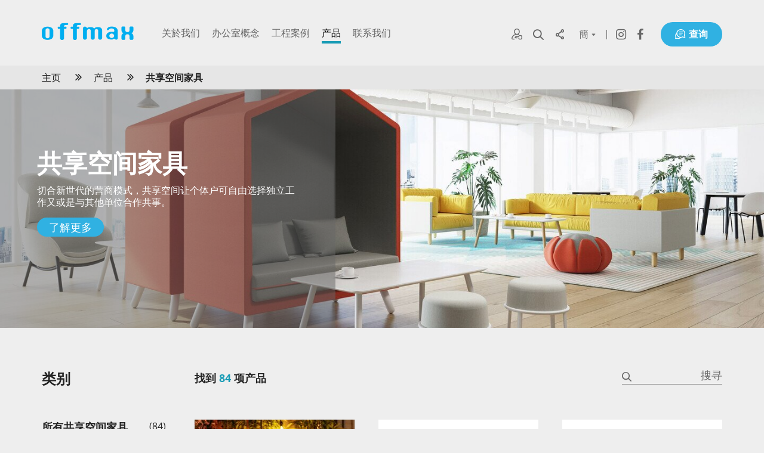

--- FILE ---
content_type: text/html; charset=utf-8
request_url: https://offmax.com.hk/sc/product/co-working-space/page/4
body_size: 36582
content:
<!DOCTYPE html>
<!--[if lte IE 9]>     <html class="no-js ie9 lte-ie9 lang-sc" lang="zh-cn"> <![endif]-->
<!--[if gt IE 9]><!--> <html class="no-js lang-sc" lang="zh-cn"> <!--<![endif]-->
<head>
<meta charset="utf-8">
<meta content="IE=edge" http-equiv="X-UA-Compatible">
<meta name="viewport" content="width=device-width, initial-scale=1, shrink-to-fit=no">
<meta name="keywords" content="协作式家具空间共享"><meta name="description" content="共享办公桌, 固定工作站, 私人房间, 隔音舱, 专为创新, 交流, 互动而生的协作式工作间"><link rel="apple-touch-icon" sizes="180x180" href="/assets/img/favicon/apple-touch-icon.png">
<link rel="icon" type="image/png" sizes="32x32" href="/assets/img/favicon/favicon-32x32.png">
<link rel="icon" type="image/png" sizes="16x16" href="/assets/img/favicon/favicon-16x16.png">
<link rel="manifest" href="/assets/img/favicon/manifest.json">
<link rel="mask-icon" href="/assets/img/favicon/safari-pinned-tab.svg" color="#5bbad5">
<link rel="shortcut icon" href="/assets/img/favicon/favicon.ico">
<meta name="msapplication-config" content="/assets/img/favicon/browserconfig.xml">
<meta name="theme-color" content="#00aef0">
                  <meta property="og:url" content="https://offmax.com.hk/sc/product/co-working-space/page/4" />
                  <meta name="twitter:card" content="summary" />
                  <meta name="twitter:title" content="共享空间协作式家具" />
                  <meta property="og:title" content="共享空间协作式家具" />
                  <meta name="twitter:description" content="共享办公桌, 固定工作站, 私人房间, 隔音舱, 专为创新, 交流, 互动而生的协作式工作间" />
                  <meta property="og:description" content="共享办公桌, 固定工作站, 私人房间, 隔音舱, 专为创新, 交流, 互动而生的协作式工作间" />
<base href="//offmax.com.hk/sc/" />
<!--[if lt IE 9]>
<script src="/assets/js/theorigo/base_href_fix.js" type="text/javascript"></script>
<![endif]-->

<title>共享空间协作式家具</title>
              <link rel="stylesheet" href="/assets/css/projectbase.css?timestamp=1622529826" media="all">
              <link rel="stylesheet" href="/assets/css/print.css?timestamp=1622529826" media="print">
      <!-- Google tag (gtag.js) --> 
  <script async src="https://www.googletagmanager.com/gtag/js?id=AW-11029449419"></script>
  <script>
    window.dataLayer = window.dataLayer || [];
    function gtag(){dataLayer.push(arguments);}
    gtag('js', new Date());
    gtag('config', 'AW-11029449419');
  </script>
  <!--[if lt IE 9]>
<script src="/assets/js/lib/html5shiv.min.js" type="text/javascript"></script>
<![endif]-->
<script async src="/assets/js/lib/default.min.js"></script>

</head>

<body class="lang-sc ">

<div class="wrapper">
<a class="sr-only sr-only-focusable" id="skip-to-content" href="/sc/product/co-working-space/page/4#skip-start">Skip to main content</a>

<header class="page-head">
	<div class="head-top">
    <div class="container">
      <a class="page-logo" href="/sc">
            <img  src="/assets/img/logo_1x.png" srcset="/assets/img/logo_2x.png 2x"
 alt="Offmax" />
  		</a>

      <div class="menu hidden-xs hidden-sm">
        <nav class="menu__container">
            <ul class="menu__list menu__list--lv1"><li class="menu__item menu__item--lv1 has-sub lv1" ><a class="menu__link menu__link--lv1" href="/sc/about" ><span class="menu__text menu__text--lv1">关於我们</span></a><ul class="menu__list menu__list--lv2"><li class="menu__item menu__item--lv2" ><a class="menu__link menu__link--lv2" href="/sc/about/our-vision" ><span class="menu__text menu__text--lv2">我们的理念</span></a></li><li class="menu__item menu__item--lv2" ><a class="menu__link menu__link--lv2" href="/sc/news" ><span class="menu__text menu__text--lv2">新闻</span></a></li></ul></li><li class="menu__item menu__item--lv1 has-sub lv1" ><a class="menu__link menu__link--lv1" href="/sc/office-concept" ><span class="menu__text menu__text--lv1">办公室概念</span></a><ul class="menu__list menu__list--lv2"><li class="menu__item menu__item--lv2" ><a class="menu__link menu__link--lv2" href="/sc/concept/privilege-oriented" ><span class="menu__text menu__text--lv2">尊尚为本</span></a></li><li class="menu__item menu__item--lv2" ><a class="menu__link menu__link--lv2" href="/sc/concept/people-oriented" ><span class="menu__text menu__text--lv2">以人为本</span></a></li><li class="menu__item menu__item--lv2" ><a class="menu__link menu__link--lv2" href="/sc/concept/function-oriented" ><span class="menu__text menu__text--lv2">功能为本</span></a></li><li class="menu__item menu__item--lv2" ><a class="menu__link menu__link--lv2" href="/sc/concept/storage-oriented" ><span class="menu__text menu__text--lv2">以文为本</span></a></li></ul></li><li class="menu__item menu__item--lv1" ><a class="menu__link menu__link--lv1" href="/sc/showcase" ><span class="menu__text menu__text--lv1">工程案例</span></a></li><li class="menu__item menu__item--lv1 is-selected  has-third has-sub lv1" ><a class="menu__link menu__link--lv1" href="/sc/product" ><span class="menu__text menu__text--lv1">产品</span></a><ul class="menu__list menu__list--lv2"><li class="menu__item menu__item--lv2 has-sub lv2" ><a class="menu__link menu__link--lv2" href="/sc/product/desk-table" ><span class="menu__text menu__text--lv2">办公枱 / 工作站</span></a><ul class="menu__list menu__list--lv3"><li class="menu__item menu__item--lv3" ><a class="menu__link menu__link--lv3" href="/sc/product/desk-table/standing-desk" ><span class="menu__text menu__text--lv3">升降枱</span></a></li><li class="menu__item menu__item--lv3" ><a class="menu__link menu__link--lv3" href="/sc/product/desk-table/executive-desk" ><span class="menu__text menu__text--lv3">经理枱</span></a></li><li class="menu__item menu__item--lv3" ><a class="menu__link menu__link--lv3" href="/sc/product/desk-table/work-desk" ><span class="menu__text menu__text--lv3">职员枱</span></a></li><li class="menu__item menu__item--lv3" ><a class="menu__link menu__link--lv3" href="/sc/product/desk-table/conference-table" ><span class="menu__text menu__text--lv3">会议桌</span></a></li><li class="menu__item menu__item--lv3" ><a class="menu__link menu__link--lv3" href="/sc/product/desk-table/functional-table" ><span class="menu__text menu__text--lv3">多用途工作枱</span></a></li><li class="menu__item menu__item--lv3" ><a class="menu__link menu__link--lv3" href="/sc/product/desk-table/coffee-table" ><span class="menu__text menu__text--lv3">茶几</span></a></li></ul></li><li class="menu__item menu__item--lv2 has-sub lv2" ><a class="menu__link menu__link--lv2" href="/sc/product/chair-sofa" ><span class="menu__text menu__text--lv2">椅子 / 沙发</span></a><ul class="menu__list menu__list--lv3"><li class="menu__item menu__item--lv3" ><a class="menu__link menu__link--lv3" href="/sc/product/chair-sofa/executive-chair" ><span class="menu__text menu__text--lv3">行政大班椅</span></a></li><li class="menu__item menu__item--lv3" ><a class="menu__link menu__link--lv3" href="/sc/product/chair-sofa/task-chair" ><span class="menu__text menu__text--lv3">职员椅</span></a></li><li class="menu__item menu__item--lv3" ><a class="menu__link menu__link--lv3" href="/sc/product/chair-sofa/sofa-set" ><span class="menu__text menu__text--lv3">沙发</span></a></li><li class="menu__item menu__item--lv3" ><a class="menu__link menu__link--lv3" href="/sc/product/chair-sofa/lounge-seat" ><span class="menu__text menu__text--lv3">公共空间座具</span></a></li><li class="menu__item menu__item--lv3" ><a class="menu__link menu__link--lv3" href="/sc/product/chair-sofa/multi-purpose-chair" ><span class="menu__text menu__text--lv3">多用途小椅</span></a></li></ul></li><li class="menu__item menu__item--lv2 has-sub lv2" ><a class="menu__link menu__link--lv2" href="/sc/product/panel-highlights" ><span class="menu__text menu__text--lv2">屏风系统 / 工作间精品</span></a><ul class="menu__list menu__list--lv3"><li class="menu__item menu__item--lv3" ><a class="menu__link menu__link--lv3" href="/sc/product/panel-highlights/panel-type" ><span class="menu__text menu__text--lv3">落地屏风</span></a></li><li class="menu__item menu__item--lv3" ><a class="menu__link menu__link--lv3" href="/sc/product/panel-highlights/desktop-type" ><span class="menu__text menu__text--lv3">桌上屏风</span></a></li><li class="menu__item menu__item--lv3" ><a class="menu__link menu__link--lv3" href="/sc/product/panel-highlights/wall-system" ><span class="menu__text menu__text--lv3">高隔间系统</span></a></li><li class="menu__item menu__item--lv3" ><a class="menu__link menu__link--lv3" href="/sc/product/panel-highlights/office-highlights" ><span class="menu__text menu__text--lv3">工作间精品</span></a></li></ul></li><li class="menu__item menu__item--lv2 has-sub lv2" ><a class="menu__link menu__link--lv2" href="/sc/product/cabinet-storage" ><span class="menu__text menu__text--lv2">文件柜 / 储物方案</span></a><ul class="menu__list menu__list--lv3"><li class="menu__item menu__item--lv3" ><a class="menu__link menu__link--lv3" href="/sc/product/cabinet-storage/executive-storage" ><span class="menu__text menu__text--lv3">行政储物组合</span></a></li><li class="menu__item menu__item--lv3" ><a class="menu__link menu__link--lv3" href="/sc/product/cabinet-storage/filing-cabinet" ><span class="menu__text menu__text--lv3">一般文件柜</span></a></li><li class="menu__item menu__item--lv3" ><a class="menu__link menu__link--lv3" href="/sc/product/cabinet-storage/storage-system" ><span class="menu__text menu__text--lv3">大型储物系统</span></a></li><li class="menu__item menu__item--lv3" ><a class="menu__link menu__link--lv3" href="/sc/product/cabinet-storage/lockers-and-pedestal" ><span class="menu__text menu__text--lv3">储物柜及推桶</span></a></li></ul></li><li class="menu__item menu__item--lv2 has-sub lv2" ><a class="menu__link menu__link--lv2" href="/sc/product/co-working-space" ><span class="menu__text menu__text--lv2">共享空间家具</span></a><ul class="menu__list menu__list--lv3"><li class="menu__item menu__item--lv3" ><a class="menu__link menu__link--lv3" href="/sc/product/co-working-space/phone-booth" ><span class="menu__text menu__text--lv3">隔音电话亭</span></a></li><li class="menu__item menu__item--lv3" ><a class="menu__link menu__link--lv3" href="/sc/product/co-working-space/lightspace" ><span class="menu__text menu__text--lv3">Lightspace 家具</span></a></li><li class="menu__item menu__item--lv3" ><a class="menu__link menu__link--lv3" href="/sc/product/co-working-space/classic-and-modern-seating" ><span class="menu__text menu__text--lv3">经典和现代</span></a></li><li class="menu__item menu__item--lv3" ><a class="menu__link menu__link--lv3" href="/sc/product/co-working-space/collaborative-sofa" ><span class="menu__text menu__text--lv3">共享空间沙发</span></a></li><li class="menu__item menu__item--lv3" ><a class="menu__link menu__link--lv3" href="/sc/product/co-working-space/unique-elements" ><span class="menu__text menu__text--lv3">新颖单品</span></a></li></ul></li></ul></li><li class="menu__item menu__item--lv1" ><a class="menu__link menu__link--lv1" href="/sc/contact" ><span class="menu__text menu__text--lv1">联系我们</span></a></li></ul>
        </nav>
      </div>

  		<ul class="tools hidden-sm hidden-xs">
                <li class="tools__item tools__item--login">
                        <a class="login-item" data-target="#loginbox" data-toggle="collapse" href="/sc/partner/login"><span class="ico ico--login" aria-hidden="true"><span class="hidden">login</span></span><span class="sr-only">登入</span></a>
                    </li>
                <li class="tools__item tools__item--search search">
          <span class="ico ico--search" aria-hidden="true"><span class="hidden">search</span></span>
          <form class="search__form" method="get" action="/sc/cse">
            <div class="container">
              <span class="ico ico--search" aria-hidden="true"><span class="hidden">search</span></span>
              <input class="search__box" type="text" name="q" placeholder="在此搜寻你的需要" title="搜寻">
              <input class="btn search__submit" type="submit" value="搜寻">
              <span class="ico ico--cross visible-sm visible-xs" aria-hidden="true"><span class="hidden">cross visible-sm visible-xs</span></span>
            </div>
          </form>
        </li>
        <li class="tools__item tools__item--share dropdown dropdown--icon-btn dropdown--share social js-social-whole d-none d-md-inline-block">
          <button class="dropdown__btn" id="dropdown-share" data-toggle="dropdown" data-display="static" aria-haspopup="true" aria-expanded="false" type="button">
            <span class="sr-only">分享至</span><span class="ico ico--share" aria-hidden="true"></span>
          </button>
          <div class="dropdown__menu dropdown-menu dropdown-menu-right" aria-labelledby="dropdown-share">
            <ul class="social__list social__list--no-bg">
              <li>
                  <a class="social__link social__link--facebook" data-media="facebook" href="javascript:;">
                    <span class="ico ico--facebook ico--light-grey" aria-hidden="true">
                      <span class="hidden">facebook</span>
                    </span>Facebook
                  </a>
              </li>
              <li>
                <a class="social__link social__link--whatsapp" data-media="whatsapp" href="javascript:;">
                  <span class="ico ico--whatsapp ico--light-grey" aria-hidden="true">
                    <span class="hidden">whatsapp</span>
                  </span>Whatsapp
                </a>
              </li>
              <li>
                <a class="social__link social__link--wechat" data-media="wechat" href="javascript:;">
                  <span class="ico ico--wechat ico--light-grey" aria-hidden="true">
                    <span class="hidden">微信</span>
                  </span>微信
                </a>
              </li>
              <li>
                <a class="social__link social__link--mail" data-media="email" href="javascript:;">
                  <span class="ico ico--email-1 ico--light-grey" aria-hidden="true">
                    <span class="hidden">电子邮件</span>
                  </span>电子邮件
                </a>
              </li>
              <li>
                <a class="social__link social__link--copylink js-copy-current" data-media="copylink" href="javascript:;">
                  <span class="ico ico--link ico--light-grey" aria-hidden="true">
                    <span class="hidden">复制链接</span>
                  </span>复制链接
                </a>
              </li>
            </ul>
          </div>
        </li>
  			<li class="tools__item tools__item--lang dropdown">
          <button class="btn--lang" id="btn-lang" data-toggle="dropdown" aria-haspopup="true" aria-expanded="false" type="button">簡<span class="ico ico--round-arrow-down" aria-hidden="true"><span class="hidden">round-arrow-down</span></span></button>
          <div class="dropdown__menu lang-menu" aria-labelledby="btn-lang">
                                <a class="lang-item " lang="en" href="/product/co-working-space/page/4">EN</a>
                                <a class="lang-item " lang="zh-hant" href="/tc/product/co-working-space/page/4">繁</a>
                                <a class="lang-item lang-item--active" lang="zh-hans" href="/sc/product/co-working-space/page/4">簡</a>
                        </div>
  			</li>
        <li class="tools__item tools__item--social-media">
          <ul class="sm-list sm-list--header">
              <li class="sm-list__media-item">
                  <a href="https://www.instagram.com/offmax.furniture" target="_blank" class="sm-list__media-ico sm-list__media-ico--header">
                      <span class="ico ico--instagram ico--light-grey" aria-hidden="true">
                        <span class="hidden">instagram</span>
                      </span>
                  </a>
              </li>
              <li class="sm-list__media-item">
                  <a href="https://www.facebook.com/Offmax-Furniture-100636928466608" target="_blank" class="sm-list__media-ico sm-list__media-ico--header">
                      <span class="ico ico--facebook ico--light-grey" aria-hidden="true">
                        <span class="hidden">facebook</span>
                      </span>
                  </a>
              </li>
              <li class="sm-list__media-item ui-helper-hidden">
                  <a href="javascript:;" target="_blank" class="sm-list__media-ico sm-list__media-ico--header">
                      <span class="ico ico--linkedin-squared ico--light-grey" aria-hidden="true">
                        <span class="hidden">linkedin</span>
                      </span>
                  </a>
              </li>
          </ul>
        </li>
        <li class="tools__item tools__item--enq">
          <a class="btn btn--enquiry" href="/sc/contact"><span class="ico ico--enquiry" aria-hidden="true"><span class="hidden">enquiry</span></span><span>查询</span></a>
        </li>
  		</ul>

  		<div class="mobi-menu-trigger visible-sm-block visible-xs-block">
  			<button class="btn btn--open-mobi-menu js-open-mobi-menu" type="button">
  				<span>
  					<span class="sr-only">打开菜单</span>
  				</span>
  			</button>
  		</div>
    </div>
	</div>

  <div class="loginbox fade" id="loginbox" role="dialog">
    <div class="loginbox__container">
      <div class="loginbox__img-c">
        <img src="/assets/img/bg_signin.jpg" alt="登入">
      </div>
      <div class="loginbox__body">
        <form action="/sc/partner/login" method="post">
          <button class="btn--form-close" type="reset" data-target="#loginbox" data-toggle="collapse"><span class="sr-only">关闭</span><span class="ico ico--cross" aria-hidden="true"><span class="hidden">cross</span></span></button>
          <div class="loginbox__body-wrap">
              <p class="loginbox__title"><span>登入</span></p>
              <label for="u-email" class="sr-only">电邮</label>
              <input class="loginbox__txt loginbox__txt--email" type="email" id="u-email" name="username" placeholder="电邮">
              <label for="u-pw" class="sr-only">密码</label>
              <input class="loginbox__txt loginbox__txt--pw" type="password" id="u-pw" name="password" placeholder="密码">
              <button type="submit" class="btn--signin">确定</button>
          </div>
          <div class="loginbox__bottom">
            <a href="/sc/partner/forget-password"><span class="ico ico--question" aria-hidden="true"><span class="hidden">question</span></span><span>在这里找到你的密码</span></a>
          </div>
        </form>
      </div>
    </div>
  </div>
  <div class="loginbox-backdrop"></div>


</header>
<main id="main">
<a href="javascript:void(0)" id="skip-start" tabindex="-1">Start main content</a>
<nav class="breadcrumb hidden-xs hidden-sm">
  <ul class="breadcrumb__list container" data-aos="fade-right" data-aos-delay="200" data-aos-duration="600">
  	<li class="breadcrumb__item"><a href="/sc">主页</a></li>
                        <li class="breadcrumb__item"><a href="/sc/product">产品</a></li>
                                <li class="breadcrumb__item breadcrumb__item--active">共享空间家具</li>
              </ul>
</nav>
<div class="inner-container">

<div class="s-promo">
	<div class="s-promo-slider slick-slider">
				<div class="s-promo__item s-promo-slider__item slick-slide slider-item">
			<div class="s-promo__img-c">
				<div class="s-promo__img-pl">
					<img src="/f/product_main/46/1440c450/cover%2003.jpg" alt="共享空间家具">
				</div>
			</div>
			<div class="s-promo__overlay">
				<div class="s-promo__overlay-inner">
					<h1 class="s-promo__heading">共享空间家具</h1>
					<p class="s-promo__descr">切合新世代的营商模式，共享空间让个体户可自由选择独立工作又或是与其他单位合作共事。</p>
					<a  href="/sc/product/detail/Collaborative-house" class="btn btn--promo-more">了解更多</a>				</div>
			</div>
		</div>
			</div>
	<div class="slick-control"></div>
</div>

<div class="cate">
	<div class="container">
		<div class="cate-side">
			<div class="cate-side__head">类别</div>

			<div class="cate-side-dropdown dropdown visible-xs">
			  <button class="cate-side-dropdown__btn dropdown__btn" id="dropdown-sample" data-toggle="dropdown" aria-haspopup="true" aria-expanded="false" type="button">所有共享空间家具 <span class="ico ico--arrow-down" aria-hidden="true"><span class="hidden">arrow-down</span></span></button>
			  <div class="cate-side-dropdown__menu dropdown__menu" aria-labelledby="dropdown-sample">
				  				  <a class="cate-side-dropdown__link dropdown__link" href="/sc/product/co-working-space">所有共享空间家具 (84)</a>
				  				  <a class="cate-side-dropdown__link dropdown__link" href="/sc/product/co-working-space/phone-booth">隔音电话亭 (5)</a>
				  				  <a class="cate-side-dropdown__link dropdown__link" href="/sc/product/co-working-space/lightspace">Lightspace 家具 (40)</a>
				  				  <a class="cate-side-dropdown__link dropdown__link" href="/sc/product/co-working-space/classic-and-modern-seating">经典和现代 (23)</a>
				  				  <a class="cate-side-dropdown__link dropdown__link" href="/sc/product/co-working-space/collaborative-sofa">共享空间沙发 (9)</a>
				  				  <a class="cate-side-dropdown__link dropdown__link" href="/sc/product/co-working-space/unique-elements">新颖单品 (7)</a>
				  			  </div>
			</div>

			<table class="cate-side__body hidden-xs">
				<tbody>
										<tr>
						<td class="cate-side__item cate-side__item--active"><a href="/sc/product/co-working-space">所有共享空间家具</a></td>
						<td class="cate-side__count">(84)</td>
					</tr>
										<tr>
						<td class="cate-side__item "><a href="/sc/product/co-working-space/phone-booth">隔音电话亭</a></td>
						<td class="cate-side__count">(5)</td>
					</tr>
										<tr>
						<td class="cate-side__item "><a href="/sc/product/co-working-space/lightspace">Lightspace 家具</a></td>
						<td class="cate-side__count">(40)</td>
					</tr>
										<tr>
						<td class="cate-side__item "><a href="/sc/product/co-working-space/classic-and-modern-seating">经典和现代</a></td>
						<td class="cate-side__count">(23)</td>
					</tr>
										<tr>
						<td class="cate-side__item "><a href="/sc/product/co-working-space/collaborative-sofa">共享空间沙发</a></td>
						<td class="cate-side__count">(9)</td>
					</tr>
										<tr>
						<td class="cate-side__item "><a href="/sc/product/co-working-space/unique-elements">新颖单品</a></td>
						<td class="cate-side__count">(7)</td>
					</tr>
									</tbody>
			</table>
		</div>

		<div class="cate-list">
			<div class="cate-list__top">
				<div class="cate-list__head">
					找到 <span class="cate-val">84</span> 项产品
				</div>
				<div class="cate-list__search inner-search">
					<form action="/sc/product/co-working-space" method="get">
						<span class="ico ico--search" aria-hidden="true"><span class="hidden">search</span></span>
						<input class="inner-search__box" type="text" placeholder="搜寻" name="keyword" title="搜寻">
					</form>
				</div>
			</div>

			<div class="cate-list__main">
														<div class="cate-prod">
						<a class="cate-prod__wrap" href="/sc/product/detail/runningbox">
							<figure>
								<div class="cate-prod__pl">
																		<img class="cate-prod__img"  src="/f/product/737/268p268/1710939674453_9ce6a29.jpg" srcset="/f/product/737/268p268/1710939674453_9ce6a29.jpg 1x, /f/product/737/536p536/1710939674453_9ce6a29.jpg 2x" alt="RunningBox">
								</div>
								<figcaption class="cate-prod__body">
									<span class="cate-prod__name">RunningBox</span>
									<span class="cate-prod__model">RB</span>
								</figcaption>
							</figure>
						</a>
					</div>
										<div class="cate-prod">
						<a class="cate-prod__wrap" href="/sc/product/detail/tower">
							<figure>
								<div class="cate-prod__pl">
																		<img class="cate-prod__img"  src="/f/product/374/268p268/536.jpg" srcset="/f/product/374/268p268/536.jpg 1x, /f/product/374/536p536/536.jpg 2x" alt="Tower">
								</div>
								<figcaption class="cate-prod__body">
									<span class="cate-prod__name">Tower</span>
									<span class="cate-prod__model">TOW-S-06-B</span>
								</figcaption>
							</figure>
						</a>
					</div>
										<div class="cate-prod">
						<a class="cate-prod__wrap" href="/sc/product/detail/a-one">
							<figure>
								<div class="cate-prod__pl">
																		<img class="cate-prod__img"  src="/f/product/773/268p268/s1a.jpg" srcset="/f/product/773/268p268/s1a.jpg 1x, /f/product/773/536p536/s1a.jpg 2x" alt="a.One">
								</div>
								<figcaption class="cate-prod__body">
									<span class="cate-prod__name">a.One</span>
									<span class="cate-prod__model">AO-iZANO-S1</span>
								</figcaption>
							</figure>
						</a>
					</div>
										<div class="cate-prod">
						<a class="cate-prod__wrap" href="/sc/product/detail/aone-edge-s1">
							<figure>
								<div class="cate-prod__pl">
																		<img class="cate-prod__img"  src="/f/product/774/268p268/s1%20%281a%29.jpg" srcset="/f/product/774/268p268/s1%20%281a%29.jpg 1x, /f/product/774/536p536/s1%20%281a%29.jpg 2x" alt="a.ONE">
								</div>
								<figcaption class="cate-prod__body">
									<span class="cate-prod__name">a.ONE</span>
									<span class="cate-prod__model">AO-EDGE-S1</span>
								</figcaption>
							</figure>
						</a>
					</div>
										<div class="cate-prod">
						<a class="cate-prod__wrap" href="/sc/product/detail/aone-layer-wf">
							<figure>
								<div class="cate-prod__pl">
																		<img class="cate-prod__img"  src="/f/product/770/268p268/536R1.jpg" srcset="/f/product/770/268p268/536R1.jpg 1x, /f/product/770/536p536/536R1.jpg 2x" alt="a.One">
								</div>
								<figcaption class="cate-prod__body">
									<span class="cate-prod__name">a.One</span>
									<span class="cate-prod__model">AO-LAYER-WF-E</span>
								</figcaption>
							</figure>
						</a>
					</div>
										<div class="cate-prod">
						<a class="cate-prod__wrap" href="/sc/product/detail/aone-layer-e">
							<figure>
								<div class="cate-prod__pl">
																		<img class="cate-prod__img"  src="/f/product/766/268p268/536.jpg" srcset="/f/product/766/268p268/536.jpg 1x, /f/product/766/536p536/536.jpg 2x" alt="a.One">
								</div>
								<figcaption class="cate-prod__body">
									<span class="cate-prod__name">a.One</span>
									<span class="cate-prod__model">AO-LAYER-WK-E</span>
								</figcaption>
							</figure>
						</a>
					</div>
										<div class="cate-prod">
						<a class="cate-prod__wrap" href="/sc/product/detail/aone-Layer-sx">
							<figure>
								<div class="cate-prod__pl">
																		<img class="cate-prod__img"  src="/f/product/769/268p268/536.jpg" srcset="/f/product/769/268p268/536.jpg 1x, /f/product/769/536p536/536.jpg 2x" alt="a.One">
								</div>
								<figcaption class="cate-prod__body">
									<span class="cate-prod__name">a.One</span>
									<span class="cate-prod__model">AO-LAYER-SX-E</span>
								</figcaption>
							</figure>
						</a>
					</div>
										<div class="cate-prod">
						<a class="cate-prod__wrap" href="/sc/product/detail/bone">
							<figure>
								<div class="cate-prod__pl">
																		<img class="cate-prod__img"  src="/f/product/785/268p268/bone%20536.jpg" srcset="/f/product/785/268p268/bone%20536.jpg 1x, /f/product/785/536p536/bone%20536.jpg 2x" alt="骨头">
								</div>
								<figcaption class="cate-prod__body">
									<span class="cate-prod__name">骨头</span>
									<span class="cate-prod__model">BON-SF-98</span>
								</figcaption>
							</figure>
						</a>
					</div>
										<div class="cate-prod">
						<a class="cate-prod__wrap" href="/sc/product/detail/c-chair-series-5370">
							<figure>
								<div class="cate-prod__pl">
																		<img class="cate-prod__img"  src="/f/product/934/268p268/Cat-5370%20cover.jpg" srcset="/f/product/934/268p268/Cat-5370%20cover.jpg 1x, /f/product/934/536p536/Cat-5370%20cover.jpg 2x" alt="C Chair 系列">
								</div>
								<figcaption class="cate-prod__body">
									<span class="cate-prod__name">C Chair 系列</span>
									<span class="cate-prod__model">CAT-5370L-H</span>
								</figcaption>
							</figure>
						</a>
					</div>
										<div class="cate-prod">
						<a class="cate-prod__wrap" href="/sc/product/detail/co-booth-A">
							<figure>
								<div class="cate-prod__pl">
																		<img class="cate-prod__img"  src="/f/product/1108/268p268/1665027015%20copy.jpg" srcset="/f/product/1108/268p268/1665027015%20copy.jpg 1x, /f/product/1108/536p536/1665027015%20copy.jpg 2x" alt="Co-Booth A">
								</div>
								<figcaption class="cate-prod__body">
									<span class="cate-prod__name">Co-Booth A</span>
									<span class="cate-prod__model">CB-A</span>
								</figcaption>
							</figure>
						</a>
					</div>
										<div class="cate-prod">
						<a class="cate-prod__wrap" href="/sc/product/detail/G-PRO-06-W-W2">
							<figure>
								<div class="cate-prod__pl">
																		<img class="cate-prod__img"  src="/f/product/1072/268p268/G-PRO-06-W-W2_1.jpg" srcset="/f/product/1072/268p268/G-PRO-06-W-W2_1.jpg 1x, /f/product/1072/536p536/G-PRO-06-W-W2_1.jpg 2x" alt="G-PRO">
								</div>
								<figcaption class="cate-prod__body">
									<span class="cate-prod__name">G-PRO</span>
									<span class="cate-prod__model">G-PRO-06-W-W2</span>
								</figcaption>
							</figure>
						</a>
					</div>
										<div class="cate-prod">
						<a class="cate-prod__wrap" href="/sc/product/detail/G-PRO-02-W-W2">
							<figure>
								<div class="cate-prod__pl">
																		<img class="cate-prod__img"  src="/f/product/841/268p268/G-PRO-02-W-Y2%20copy.jpg" srcset="/f/product/841/268p268/G-PRO-02-W-Y2%20copy.jpg 1x, /f/product/841/536p536/G-PRO-02-W-Y2%20copy.jpg 2x" alt="G-PRO">
								</div>
								<figcaption class="cate-prod__body">
									<span class="cate-prod__name">G-PRO</span>
									<span class="cate-prod__model">G-PRO-02-W-W2</span>
								</figcaption>
							</figure>
						</a>
					</div>
												</div>

			
<nav>
  <ul class="pagination">
                <li class="pagination__arrow pagination__arrow--prev">
              <a href="/sc/product/co-working-space/page/3"><span class="hidden-xs">上一页</span><span class="ico ico--slider-arrow-left" aria-hidden="true"><span class="hidden">slider-arrow-left</span></span></a>
          </li>
      
                <li class="pagination__item">
                              <a class="pagination__item-link" href="/sc/product/co-working-space/page/1">1</a>
                        </li>
                <li class="pagination__item">
                              ...
                        </li>
                <li class="pagination__item">
                              <a class="pagination__item-link" href="/sc/product/co-working-space/page/3">3</a>
                        </li>
                <li class="pagination__item pagination__item-text pagination__item--active">
                              <a class="pagination__item-link" href="/sc/product/co-working-space/page/4">4</a>
                        </li>
                <li class="pagination__item">
                              <a class="pagination__item-link" href="/sc/product/co-working-space/page/5">5</a>
                        </li>
                <li class="pagination__item">
                              ...
                        </li>
                <li class="pagination__item">
                              <a class="pagination__item-link" href="/sc/product/co-working-space/page/7">7</a>
                        </li>
            
                <li class="pagination__arrow pagination__arrow--next">
              <a href="/sc/product/co-working-space/page/5"><span class="ico ico--slider-arrow-right" aria-hidden="true"><span class="hidden">slider-arrow-right</span></span><span class="hidden-xs">下一页</span></a>
          </li>
        </ul>
</nav>


		</div>

	</div>

</div>


</div>
</main>

 <footer class="page-foot">
  <div class="container">
      	  <div class="btn-top-box">
	    <button class=" btn btn--top js-top" type="button"><span class="sr-only">置顶</span></button>
	  </div>
        	<!-- Inner Page Only -->
  	<!-- ================ -->
      <div class="seo-foot">
          <div class='content_general'><div class="content-block"><div class="footer-contact__inner">
<h2 class="footer-contact__corp">奥美斯家具有限公司</h2>

<h2 class="footer-contact__corp">奥美斯洋行有限公司</h2>

<div class="footer-contact__main">
<div class="sm-left">
<p class="footer-contact__main--title">香港总部</p>

<p>电话: (852) 2838 3830</p>
</div>

<div class="sm-right">
<p>传真: (852) 2553 0088</p>

<p>电邮: <a href="mailto:enquiry@offmax.com.hk" target="_blank">enquiry@offmax.com.hk</a></p>
</div>
</div>
</div>
</div></div>
      </div>
						<div class="footer-contact">
					<div class="footer-contact__inner ">
							<div class="footer-contact__inner-top clearfix">
									<div class="footer-contact__inner-blk">
											<p class="footer-contact__sub-title footer-contact__sub-title--lg">你有疑问吗?</p>
											<p class="footer-contact__sub-title footer-contact__sub-title--fw-rg">让我们保持联系</p>
									</div>
									<a class="btn btn--enquiry" href="/sc/contact"><span class="ico ico--enquiry" aria-hidden="true"><span class="hidden">enquiry</span></span><span>查询</span></a>
							</div>

							<div class="footer-contact__inner-bottom clearfix">
									<div class="footer-contact__inner-blk">
											<p class="footer-contact__sub-title footer-contact__sub-title--lg">跟着我们</p>
									</div>
									<ul class="sm-list sm-list--footer">
											<li class="sm-list__media-item">
													<a href="https://www.instagram.com/offmax.furniture" target="_blank" class="sm-list__media-ico sm-list__media-ico--bg-white">
															<span class="ico ico--instagram" aria-hidden="true">
																<span class="hidden">instagram</span>
															</span>
													</a>
											</li>
											<li class="sm-list__media-item">
													<a href="https://www.facebook.com/Offmax-Furniture-100636928466608" target="_blank" class="sm-list__media-ico sm-list__media-ico--bg-white">
															<span class="ico ico--facebook" aria-hidden="true">
																<span class="hidden">facebook</span>
															</span>
													</a>
											</li>
											<li class="sm-list__media-item ui-helper-hidden">
													<a href="javascript:;" target="_blank" class="sm-list__media-ico sm-list__media-ico--bg-white">
															<span class="ico ico--linkedin-squared" aria-hidden="true">
																<span class="hidden">linkedin</span>
															</span>
													</a>
											</li>
									</ul>
							</div>
					</div>
			</div>
						<div class="footer-bottom clearfix">
				<div class="footer-bottom__left">
					<div class="ckec">
						<ul class="menu__list tool-links-list"><li class="tool-links-list__item" ><a class="tool-links-list__anchor" href="/sc/disclaimer" ><span class="text_lv1">免责声明</span></a></li><li class="tool-links-list__item" ><a class="tool-links-list__anchor" href="/sc/privacy-policy" ><span class="text_lv1">私隐声明</span></a></li><li class="tool-links-list__item" ><a class="tool-links-list__anchor" href="/sc/terms-and-conditions" ><span class="text_lv1">条款和条件</span></a></li></ul>
					</div>
				</div>
				<div class="footer-bottom__right">
					<p class="copyright">&copy; 2026 奥美斯家具有限公司，版权所有</p>
				</div>
			</div>
  </div>

</footer>
</div>
      <script src="/assets/js/projectbase.js?timestamp=1622529826"></script>
  
</body>
</html>


--- FILE ---
content_type: text/css
request_url: https://offmax.com.hk/assets/css/projectbase.css?timestamp=1622529826
body_size: 53533
content:
@font-face{font-family:'fontello';src:url("./fonts/fontello/fontello.eot?29183009");src:url("./fonts/fontello/fontello.eot?29183009#iefix") format("embedded-opentype"),url("./fonts/fontello/fontello.woff2?29183009") format("woff2"),url("./fonts/fontello/fontello.woff?29183009") format("woff"),url("./fonts/fontello/fontello.ttf?29183009") format("truetype"),url("./fonts/fontello/fontello.svg?29183009#fontello") format("svg");font-weight:normal;font-style:normal}[class^="ico--"]:before,[class*=" ico--"]:before{font-family:"fontello";font-style:normal;font-weight:normal;speak:none;display:inline-block;text-decoration:inherit;width:1em;text-align:center;font-variant:normal;text-transform:none;line-height:1em;-webkit-font-smoothing:antialiased;-moz-osx-font-smoothing:grayscale}.ico--fax:before{content:'\e1ac'}.ico--whatsapp:before{content:'\e232'}.ico--facebook:before{content:'\e29a'}.ico--wechat:before{content:'\e2d7'}.ico--arrow-up:before{content:'\e800'}.ico--arrow-right:before{content:'\e801'}.ico--arrow-down:before{content:'\e802'}.ico--arrow-left:before{content:'\e803'}.ico--cross:before{content:'\e804'}.ico--download:before{content:'\e805'}.ico--enquiry-1:before{content:'\e806'}.ico--expand-square:before{content:'\e807'}.ico--collapse-square:before{content:'\e808'}.ico--key:before{content:'\e809'}.ico--collapse:before{content:'\e80a'}.ico--expand:before{content:'\e80b'}.ico--pin:before{content:'\e80c'}.ico--reset:before{content:'\e80d'}.ico--button-popup:before{content:'\e80e'}.ico--pause:before{content:'\e80f'}.ico--phone:before{content:'\e810'}.ico--slide-arrow-up:before{content:'\e811'}.ico--slider-arrow-right:before{content:'\e812'}.ico--slider-arrow-down:before{content:'\e813'}.ico--slider-arrow-left:before{content:'\e814'}.ico--triangle-up:before{content:'\e815'}.ico--zoom:before{content:'\e816'}.ico--double-right:before{content:'\e818'}.ico--logout:before{content:'\e819'}.ico--play:before{content:'\e81a'}.ico--notice:before{content:'\e81b'}.ico--email:before{content:'\e81c'}.ico--email-1:before{content:'\e8a2'}.ico--enquiry:before{content:'\e8a3'}.ico--link:before{content:'\e8a4'}.ico--login:before{content:'\e8a5'}.ico--share:before{content:'\e8a6'}.ico--search:before{content:'\e8a7'}.ico--round-arrow-down:before{content:'\e8a8'}.ico--question:before{content:'\f101'}.ico--instagram:before{content:'\f16d'}.ico--linkedin-squared:before{content:'\f30c'}/*! jQuery UI - v1.12.1 - 2017-02-15
* http://jqueryui.com
* Includes: core.css, datepicker.css, menu.css, selectmenu.css, button.css
* Copyright jQuery Foundation and other contributors; Licensed MIT */.ui-helper-hidden{display:none}.ui-helper-hidden-accessible{border:0;clip:rect(0 0 0 0);height:1px;margin:-1px;overflow:hidden;padding:0;position:absolute;width:1px}.ui-helper-reset{margin:0;padding:0;border:0;outline:0;line-height:1.3;text-decoration:none;font-size:100%;list-style:none}.ui-helper-clearfix:before,.ui-helper-clearfix:after{content:"";display:table;border-collapse:collapse}.ui-helper-clearfix:after{clear:both}.ui-helper-zfix{width:100%;height:100%;top:0;left:0;position:absolute;opacity:0;filter:Alpha(Opacity=0)}.ui-front{z-index:100}.ui-state-disabled{cursor:default !important;pointer-events:none}.ui-icon{display:inline-block;vertical-align:middle;margin-top:-.25em;position:relative;text-indent:-99999px;overflow:hidden;background-repeat:no-repeat}.ui-widget-icon-block{left:50%;margin-left:-8px;display:block}.ui-widget-overlay{position:fixed;top:0;left:0;width:100%;height:100%}.ui-datepicker{width:17em;padding:.2em .2em 0;display:none}.ui-datepicker .ui-datepicker-header{position:relative;padding:.2em 0}.ui-datepicker .ui-datepicker-prev,.ui-datepicker .ui-datepicker-next{position:absolute;top:2px;width:1.8em;height:1.8em}.ui-datepicker .ui-datepicker-prev-hover,.ui-datepicker .ui-datepicker-next-hover{top:1px}.ui-datepicker .ui-datepicker-prev{left:2px}.ui-datepicker .ui-datepicker-next{right:2px}.ui-datepicker .ui-datepicker-prev-hover{left:1px}.ui-datepicker .ui-datepicker-next-hover{right:1px}.ui-datepicker .ui-datepicker-prev span,.ui-datepicker .ui-datepicker-next span{display:block;position:absolute;left:50%;margin-left:-8px;top:50%;margin-top:-8px}.ui-datepicker .ui-datepicker-title{margin:0 2.3em;line-height:1.8em;text-align:center}.ui-datepicker .ui-datepicker-title select{font-size:1em;margin:1px 0}.ui-datepicker select.ui-datepicker-month,.ui-datepicker select.ui-datepicker-year{width:45%}.ui-datepicker table{width:100%;font-size:.9em;border-collapse:collapse;margin:0 0 .4em}.ui-datepicker th{padding:.7em .3em;text-align:center;font-weight:bold;border:0}.ui-datepicker td{border:0;padding:1px}.ui-datepicker td span,.ui-datepicker td a{display:block;padding:.2em;text-align:right;text-decoration:none}.ui-datepicker .ui-datepicker-buttonpane{background-image:none;margin:.7em 0 0 0;padding:0 .2em;border-left:0;border-right:0;border-bottom:0}.ui-datepicker .ui-datepicker-buttonpane button{float:right;margin:.5em .2em .4em;cursor:pointer;padding:.2em .6em .3em .6em;width:auto;overflow:visible}.ui-datepicker .ui-datepicker-buttonpane button.ui-datepicker-current{float:left}.ui-datepicker.ui-datepicker-multi{width:auto}.ui-datepicker-multi .ui-datepicker-group{float:left}.ui-datepicker-multi .ui-datepicker-group table{width:95%;margin:0 auto .4em}.ui-datepicker-multi-2 .ui-datepicker-group{width:50%}.ui-datepicker-multi-3 .ui-datepicker-group{width:33.3%}.ui-datepicker-multi-4 .ui-datepicker-group{width:25%}.ui-datepicker-multi .ui-datepicker-group-last .ui-datepicker-header,.ui-datepicker-multi .ui-datepicker-group-middle .ui-datepicker-header{border-left-width:0}.ui-datepicker-multi .ui-datepicker-buttonpane{clear:left}.ui-datepicker-row-break{clear:both;width:100%;font-size:0}.ui-datepicker-rtl{direction:rtl}.ui-datepicker-rtl .ui-datepicker-prev{right:2px;left:auto}.ui-datepicker-rtl .ui-datepicker-next{left:2px;right:auto}.ui-datepicker-rtl .ui-datepicker-prev:hover{right:1px;left:auto}.ui-datepicker-rtl .ui-datepicker-next:hover{left:1px;right:auto}.ui-datepicker-rtl .ui-datepicker-buttonpane{clear:right}.ui-datepicker-rtl .ui-datepicker-buttonpane button{float:left}.ui-datepicker-rtl .ui-datepicker-buttonpane button.ui-datepicker-current,.ui-datepicker-rtl .ui-datepicker-group{float:right}.ui-datepicker-rtl .ui-datepicker-group-last .ui-datepicker-header,.ui-datepicker-rtl .ui-datepicker-group-middle .ui-datepicker-header{border-right-width:0;border-left-width:1px}.ui-datepicker .ui-icon{display:block;text-indent:-99999px;overflow:hidden;background-repeat:no-repeat;left:.5em;top:.3em}.ui-menu{list-style:none;padding:0;margin:0;display:block;outline:0}.ui-menu .ui-menu{position:absolute}.ui-menu .ui-menu-item{margin:0;cursor:pointer;list-style-image:url("[data-uri]")}.ui-menu .ui-menu-item-wrapper{position:relative;padding:3px 1em 3px .4em}.ui-menu .ui-menu-divider{margin:5px 0;height:0;font-size:0;line-height:0;border-width:1px 0 0 0}.ui-menu .ui-state-focus,.ui-menu .ui-state-active{margin:-1px}.ui-menu-icons{position:relative}.ui-menu-icons .ui-menu-item-wrapper{padding-left:2em}.ui-menu .ui-icon{position:absolute;top:0;bottom:0;left:.2em;margin:auto 0}.ui-menu .ui-menu-icon{left:auto;right:0}.ui-selectmenu-menu{padding:0;margin:0;position:absolute;top:0;left:0;display:none}.ui-selectmenu-menu .ui-menu{overflow:auto;overflow-x:hidden;padding-bottom:1px}.ui-selectmenu-menu .ui-menu .ui-selectmenu-optgroup{font-size:1em;font-weight:bold;line-height:1.5;padding:2px 0.4em;margin:0.5em 0 0 0;height:auto;border:0}.ui-selectmenu-open{display:block}.ui-selectmenu-text{display:block;margin-right:20px;overflow:hidden;text-overflow:ellipsis}.ui-selectmenu-button.ui-button{text-align:left;white-space:nowrap;width:14em}.ui-selectmenu-icon.ui-icon{float:right;margin-top:0}.ui-button{padding:.4em 1em;display:inline-block;position:relative;line-height:normal;margin-right:.1em;cursor:pointer;vertical-align:middle;text-align:center;-webkit-user-select:none;-ms-user-select:none;user-select:none;overflow:visible}.ui-button,.ui-button:link,.ui-button:visited,.ui-button:hover,.ui-button:active{text-decoration:none}.ui-button-icon-only{width:2em;box-sizing:border-box;text-indent:-9999px;white-space:nowrap}input.ui-button.ui-button-icon-only{text-indent:0}.ui-button-icon-only .ui-icon{position:absolute;top:50%;left:50%;margin-top:-8px;margin-left:-8px}.ui-button.ui-icon-notext .ui-icon{padding:0;width:2.1em;height:2.1em;text-indent:-9999px;white-space:nowrap}input.ui-button.ui-icon-notext .ui-icon{width:auto;height:auto;text-indent:0;white-space:normal;padding:.4em 1em}input.ui-button::-moz-focus-inner,button.ui-button::-moz-focus-inner{border:0;padding:0}/*!
 * Bootstrap-select v1.12.1 (http://silviomoreto.github.io/bootstrap-select)
 *
 * Copyright 2013-2016 bootstrap-select
 * Licensed under MIT (https://github.com/silviomoreto/bootstrap-select/blob/master/LICENSE)
 */select.bs-select-hidden,select.selectpicker{display:none !important}.bootstrap-select{width:220px\9}.bootstrap-select>.dropdown-toggle{width:100%;padding-right:25px;z-index:1}.bootstrap-select>.dropdown-toggle.bs-placeholder,.bootstrap-select>.dropdown-toggle.bs-placeholder:active,.bootstrap-select>.dropdown-toggle.bs-placeholder:focus,.bootstrap-select>.dropdown-toggle.bs-placeholder:hover{color:#999}.bootstrap-select>select{position:absolute !important;bottom:0;left:50%;display:block !important;width:0.5px !important;height:100% !important;padding:0 !important;opacity:0 !important;border:none}.bootstrap-select>select.mobile-device{top:0;left:0;display:block !important;width:100% !important;z-index:2}.error .bootstrap-select .dropdown-toggle,.has-error .bootstrap-select .dropdown-toggle{border-color:#b94a48}.bootstrap-select.fit-width{width:auto !important}.bootstrap-select:not([class*=col-]):not([class*=form-control]):not(.input-group-btn){width:220px}.bootstrap-select .dropdown-toggle:focus{outline:thin dotted #333 !important;outline:5px auto -webkit-focus-ring-color !important;outline-offset:-2px}.bootstrap-select.form-control{margin-bottom:0;padding:0;border:none}.bootstrap-select.form-control:not([class*=col-]){width:100%}.bootstrap-select.form-control.input-group-btn{z-index:auto}.bootstrap-select.form-control.input-group-btn:not(:first-child):not(:last-child)>.btn{border-radius:0}.bootstrap-select.btn-group:not(.input-group-btn),.bootstrap-select.btn-group[class*=col-]{float:none;display:inline-block;margin-left:0}.bootstrap-select.btn-group.dropdown-menu-right,.bootstrap-select.btn-group[class*=col-].dropdown-menu-right,.row .bootstrap-select.btn-group[class*=col-].dropdown-menu-right{float:right}.form-group .bootstrap-select.btn-group,.form-horizontal .bootstrap-select.btn-group,.form-inline .bootstrap-select.btn-group{margin-bottom:0}.form-group-lg .bootstrap-select.btn-group.form-control,.form-group-sm .bootstrap-select.btn-group.form-control{padding:0}.form-inline .bootstrap-select.btn-group .form-control{width:100%}.bootstrap-select.btn-group.disabled,.bootstrap-select.btn-group>.disabled{cursor:not-allowed}.bootstrap-select.btn-group.disabled:focus,.bootstrap-select.btn-group>.disabled:focus{outline:0 !important}.bootstrap-select.btn-group.bs-container{position:absolute;height:0 !important;padding:0 !important}.bootstrap-select.btn-group.bs-container .dropdown-menu{z-index:1060}.bootstrap-select.btn-group .dropdown-toggle .filter-option{display:inline-block;overflow:hidden;width:100%;text-align:left}.bootstrap-select.btn-group .dropdown-toggle .caret{position:absolute;top:50%;right:12px;margin-top:-2px;vertical-align:middle}.bootstrap-select.btn-group[class*=col-] .dropdown-toggle{width:100%}.bootstrap-select.btn-group .dropdown-menu{min-width:100%;box-sizing:border-box}.bootstrap-select.btn-group .dropdown-menu.inner{position:static;float:none;border:0;padding:0;margin:0;border-radius:0;box-shadow:none}.bootstrap-select.btn-group .dropdown-menu li{position:relative}.bootstrap-select.btn-group .dropdown-menu li.active small{color:#fff}.bootstrap-select.btn-group .dropdown-menu li.disabled a{cursor:not-allowed}.bootstrap-select.btn-group .dropdown-menu li a{cursor:pointer;-webkit-user-select:none;-ms-user-select:none;user-select:none}.bootstrap-select.btn-group .dropdown-menu li a.opt{position:relative;padding-left:2.25em}.bootstrap-select.btn-group .dropdown-menu li a span.check-mark{display:none}.bootstrap-select.btn-group .dropdown-menu li a span.text{display:inline-block}.bootstrap-select.btn-group .dropdown-menu li small{padding-left:.5em}.bootstrap-select.btn-group .dropdown-menu .notify{position:absolute;bottom:5px;width:96%;margin:0 2%;min-height:26px;padding:3px 5px;background:#f5f5f5;border:1px solid #e3e3e3;box-shadow:inset 0 1px 1px rgba(0,0,0,0.05);pointer-events:none;opacity:.9;box-sizing:border-box}.bootstrap-select.btn-group .no-results{padding:3px;background:#f5f5f5;margin:0 5px;white-space:nowrap}.bootstrap-select.btn-group.fit-width .dropdown-toggle .filter-option{position:static}.bootstrap-select.btn-group.fit-width .dropdown-toggle .caret{position:static;top:auto;margin-top:-1px}.bootstrap-select.btn-group.show-tick .dropdown-menu li.selected a span.check-mark{position:absolute;display:inline-block;right:15px;margin-top:5px}.bootstrap-select.btn-group.show-tick .dropdown-menu li a span.text{margin-right:34px}.bootstrap-select.show-menu-arrow.open>.dropdown-toggle{z-index:1061}.bootstrap-select.show-menu-arrow .dropdown-toggle:before{content:'';border-left:7px solid transparent;border-right:7px solid transparent;border-bottom:7px solid rgba(204,204,204,0.2);position:absolute;bottom:-4px;left:9px;display:none}.bootstrap-select.show-menu-arrow .dropdown-toggle:after{content:'';border-left:6px solid transparent;border-right:6px solid transparent;border-bottom:6px solid #fff;position:absolute;bottom:-4px;left:10px;display:none}.bootstrap-select.show-menu-arrow.dropup .dropdown-toggle:before{bottom:auto;top:-3px;border-top:7px solid rgba(204,204,204,0.2);border-bottom:0}.bootstrap-select.show-menu-arrow.dropup .dropdown-toggle:after{bottom:auto;top:-3px;border-top:6px solid #fff;border-bottom:0}.bootstrap-select.show-menu-arrow.pull-right .dropdown-toggle:before{right:12px;left:auto}.bootstrap-select.show-menu-arrow.pull-right .dropdown-toggle:after{right:13px;left:auto}.bootstrap-select.show-menu-arrow.open>.dropdown-toggle:after,.bootstrap-select.show-menu-arrow.open>.dropdown-toggle:before{display:block}.bs-actionsbox,.bs-donebutton,.bs-searchbox{padding:4px 8px}.bs-actionsbox{width:100%;box-sizing:border-box}.bs-actionsbox .btn-group button{width:50%}.bs-donebutton{float:left;width:100%;box-sizing:border-box}.bs-donebutton .btn-group button{width:100%}.bs-searchbox+.bs-actionsbox{padding:0 8px 4px}.bs-searchbox .form-control{margin-bottom:0;width:100%;float:none}.slick-slider{position:relative;display:block;box-sizing:border-box;-webkit-user-select:none;-ms-user-select:none;user-select:none;-webkit-touch-callout:none;-khtml-user-select:none;touch-action:pan-y;-webkit-tap-highlight-color:transparent}.slick-list{position:relative;display:block;overflow:hidden;margin:0;padding:0}.slick-list:focus{outline:none}.slick-list.dragging{cursor:pointer;cursor:hand}.slick-slider .slick-track,.slick-slider .slick-list{-webkit-transform:translate3d(0, 0, 0);transform:translate3d(0, 0, 0)}.slick-track{position:relative;top:0;left:0;display:block}.slick-track:before,.slick-track:after{display:table;content:''}.slick-track:after{clear:both}.slick-loading .slick-track{visibility:hidden}.slick-slide{display:none;float:left;height:100%;min-height:1px;-webkit-transform:translateZ(0)}[dir='rtl'] .slick-slide{float:right}.slick-slide img{display:block}.slick-slide.slick-loading img{display:none}.slick-slide.dragging img{pointer-events:none}.slick-initialized .slick-slide{display:block}.slick-loading .slick-slide{visibility:hidden}.slick-vertical .slick-slide{display:block;height:auto;border:1px solid transparent}/*! fancyBox v2.1.5 fancyapps.com | fancyapps.com/fancybox/#license */.fancybox-wrap,.fancybox-skin,.fancybox-outer,.fancybox-inner,.fancybox-image,.fancybox-wrap iframe,.fancybox-wrap object,.fancybox-nav,.fancybox-nav span,.fancybox-tmp{padding:0;margin:0;border:0;outline:none;vertical-align:top}.fancybox-wrap{position:absolute;top:0;left:0;-webkit-transform:translate3d(0, 0, 0);transform:translate3d(0, 0, 0);z-index:8020}.fancybox-skin{position:relative;background:#f9f9f9;color:#444;text-shadow:none;border-radius:4px}.fancybox-opened{z-index:8030}.fancybox-opened .fancybox-skin{box-shadow:0 10px 25px rgba(0,0,0,0.5)}.fancybox-outer,.fancybox-inner{position:relative}.fancybox-inner{overflow:hidden}.fancybox-type-iframe .fancybox-inner{-webkit-overflow-scrolling:touch}.fancybox-error{color:#444;font:14px/20px "Helvetica Neue",Helvetica,Arial,sans-serif;margin:0;padding:15px;white-space:nowrap}.fancybox-image,.fancybox-iframe{display:block;width:100%;height:100%}.fancybox-image{max-width:100%;max-height:100%}#fancybox-loading{position:fixed;top:50%;left:50%;margin-top:-12px;margin-left:-12px;opacity:0.8;cursor:pointer;z-index:8060}#fancybox-loading div{width:24px;height:24px}.fancybox-close{position:absolute;top:-18px;right:-18px;width:36px;height:36px;cursor:pointer;z-index:8040}.fancybox-nav{position:absolute;top:0;width:40%;height:100%;cursor:pointer;text-decoration:none;-webkit-tap-highlight-color:transparent;z-index:8040}.fancybox-prev{left:0}.fancybox-next{right:0}.fancybox-nav span{position:absolute;top:50%;width:36px;height:34px;margin-top:-18px;cursor:pointer;z-index:8040;visibility:hidden}.fancybox-prev span{left:10px;background-position:0 -36px}.fancybox-next span{right:10px;background-position:0 -72px}.fancybox-nav:hover span{visibility:visible}.fancybox-tmp{position:absolute;top:-99999px;left:-99999px;max-width:99999px;max-height:99999px;overflow:visible !important}.fancybox-lock{overflow:visible !important;width:auto}.fancybox-lock body{overflow:hidden !important}.fancybox-lock-test{overflow-y:hidden !important}.fancybox-overlay{position:absolute;top:0;left:0;overflow:hidden;display:none;z-index:8010}.fancybox-overlay-fixed{position:fixed;bottom:0;right:0}.fancybox-lock .fancybox-overlay{overflow:auto;overflow-y:scroll}.fancybox-title{visibility:hidden;font:normal 13px/20px "Helvetica Neue",Helvetica,Arial,sans-serif;position:relative;text-shadow:none;z-index:8050}.fancybox-opened .fancybox-title{visibility:visible}.fancybox-title-float-wrap{position:absolute;bottom:0;right:50%;margin-bottom:-35px;z-index:8050;text-align:center}.fancybox-title-float-wrap .child{display:inline-block;margin-right:-100%;padding:2px 20px;background:transparent;background:rgba(0,0,0,0.8);border-radius:15px;text-shadow:0 1px 2px #222;color:#FFF;font-weight:bold;line-height:24px;white-space:nowrap}.fancybox-title-outside-wrap{position:relative;margin-top:10px;color:#fff}.fancybox-title-inside-wrap{padding-top:10px}.fancybox-title-over-wrap{position:absolute;bottom:0;left:0;color:#fff;padding:10px;background:#000;background:rgba(0,0,0,0.8)}/*!
 * Justified Gallery - v3.5.4
 * http://miromannino.github.io/Justified-Gallery/
 * Copyright (c) 2015 Miro Mannino
 * Licensed under the MIT license.
 */@-webkit-keyframes justified-gallery-show-caption-animation{from{opacity:0}to{opacity:0.7}}@keyframes justified-gallery-show-caption-animation{from{opacity:0}to{opacity:0.7}}@-webkit-keyframes justified-gallery-show-entry-animation{from{opacity:0}to{opacity:1.0}}@keyframes justified-gallery-show-entry-animation{from{opacity:0}to{opacity:1.0}}.justified-gallery{width:100%;position:relative;overflow:hidden}.justified-gallery>a,.justified-gallery>div{position:absolute;display:inline-block;overflow:hidden;opacity:0;filter:alpha(opacity=0)}.justified-gallery>a>img,.justified-gallery>div>img,.justified-gallery>a>a>img,.justified-gallery>div>a>img{position:absolute;top:50%;left:50%;margin:0;padding:0;border:none}.justified-gallery>a>.caption,.justified-gallery>div>.caption{display:none;position:absolute;bottom:0;padding:5px;background-color:#000000;left:0;right:0;margin:0;color:white;font-size:12px;font-weight:300;font-family:sans-serif}.justified-gallery>a>.caption.caption-visible,.justified-gallery>div>.caption.caption-visible{display:initial;opacity:0.7;filter:"alpha(opacity=70)";-webkit-animation:justified-gallery-show-caption-animation 500ms 0 ease;-moz-animation:justified-gallery-show-caption-animation 500ms 0 ease;-ms-animation:justified-gallery-show-caption-animation 500ms 0 ease}.justified-gallery>.entry-visible{opacity:1.0;filter:alpha(opacity=100);-webkit-animation:justified-gallery-show-entry-animation 500ms 0 ease;-moz-animation:justified-gallery-show-entry-animation 500ms 0 ease;-ms-animation:justified-gallery-show-entry-animation 500ms 0 ease}.justified-gallery>.spinner{position:absolute;bottom:0;margin-left:-24px;padding:10px 0 10px 0;left:50%;opacity:initial;-webkit-filter:initial;filter:initial;overflow:initial}.justified-gallery>.spinner>span{display:inline-block;opacity:0;filter:alpha(opacity=0);width:8px;height:8px;margin:0 4px 0 4px;background-color:#000;border-top-left-radius:6px;border-top-right-radius:6px;border-bottom-right-radius:6px;border-bottom-left-radius:6px}@media (max-width: 767px){.justified-gallery-reinit>a,.justified-gallery-reinit>div{position:static;display:block;margin-bottom:5px;opacity:1;filter:alpha(opacity=100)}.justified-gallery-reinit>a>img,.justified-gallery-reinit>div>img,.justified-gallery-reinit>a>a>img,.justified-gallery-reinit>div>a>img{position:static}}/*!
 * animate.css -http://daneden.me/animate
 * Version - 3.5.1
 * Licensed under the MIT license - http://opensource.org/licenses/MIT
 *
 * Copyright (c) 2016 Daniel Eden
 */.animated,.partner-row__logout:hover .svg-icon path:last-child,.partner-row__logout:focus .svg-icon path:last-child{-webkit-animation-duration:1s;animation-duration:1s;-webkit-animation-fill-mode:both;animation-fill-mode:both}.animated.infinite,.partner-row__logout:hover .svg-icon path.infinite:last-child,.partner-row__logout:focus .svg-icon path.infinite:last-child{-webkit-animation-iteration-count:infinite;animation-iteration-count:infinite}.animated.hinge,.partner-row__logout:hover .svg-icon path.hinge:last-child,.partner-row__logout:focus .svg-icon path.hinge:last-child{-webkit-animation-duration:2s;animation-duration:2s}.animated.flipOutX,.partner-row__logout:hover .svg-icon path.flipOutX:last-child,.partner-row__logout:focus .svg-icon path.flipOutX:last-child,.animated.flipOutY,.partner-row__logout:hover .svg-icon path.flipOutY:last-child,.partner-row__logout:focus .svg-icon path.flipOutY:last-child,.animated.bounceIn,.partner-row__logout:hover .svg-icon path.bounceIn:last-child,.partner-row__logout:focus .svg-icon path.bounceIn:last-child,.animated.bounceOut,.partner-row__logout:hover .svg-icon path.bounceOut:last-child,.partner-row__logout:focus .svg-icon path.bounceOut:last-child{-webkit-animation-duration:.75s;animation-duration:.75s}@-webkit-keyframes pulse{from{-webkit-transform:scale3d(1, 1, 1);transform:scale3d(1, 1, 1)}50%{-webkit-transform:scale3d(1.05, 1.05, 1.05);transform:scale3d(1.05, 1.05, 1.05)}to{-webkit-transform:scale3d(1, 1, 1);transform:scale3d(1, 1, 1)}}@keyframes pulse{from{-webkit-transform:scale3d(1, 1, 1);transform:scale3d(1, 1, 1)}50%{-webkit-transform:scale3d(1.05, 1.05, 1.05);transform:scale3d(1.05, 1.05, 1.05)}to{-webkit-transform:scale3d(1, 1, 1);transform:scale3d(1, 1, 1)}}.pulse{-webkit-animation-name:pulse;animation-name:pulse}@-webkit-keyframes fadeIn{from{opacity:0}to{opacity:1}}@keyframes fadeIn{from{opacity:0}to{opacity:1}}.fadeIn{-webkit-animation-name:fadeIn;animation-name:fadeIn}@-webkit-keyframes fadeInDown{from{opacity:0;-webkit-transform:translate3d(0, -100%, 0);transform:translate3d(0, -100%, 0)}to{opacity:1;-webkit-transform:none;transform:none}}@keyframes fadeInDown{from{opacity:0;-webkit-transform:translate3d(0, -100%, 0);transform:translate3d(0, -100%, 0)}to{opacity:1;-webkit-transform:none;transform:none}}.fadeInDown{-webkit-animation-name:fadeInDown;animation-name:fadeInDown}@-webkit-keyframes fadeInDownBig{from{opacity:0;-webkit-transform:translate3d(0, -2000px, 0);transform:translate3d(0, -2000px, 0)}to{opacity:1;-webkit-transform:none;transform:none}}@keyframes fadeInDownBig{from{opacity:0;-webkit-transform:translate3d(0, -2000px, 0);transform:translate3d(0, -2000px, 0)}to{opacity:1;-webkit-transform:none;transform:none}}.fadeInDownBig{-webkit-animation-name:fadeInDownBig;animation-name:fadeInDownBig}@-webkit-keyframes fadeInUp{from{opacity:0;-webkit-transform:translate3d(0, 100%, 0);transform:translate3d(0, 100%, 0)}to{opacity:1;-webkit-transform:none;transform:none}}@keyframes fadeInUp{from{opacity:0;-webkit-transform:translate3d(0, 100%, 0);transform:translate3d(0, 100%, 0)}to{opacity:1;-webkit-transform:none;transform:none}}.fadeInUp{-webkit-animation-name:fadeInUp;animation-name:fadeInUp}@-webkit-keyframes slideInLeft{from{-webkit-transform:translate3d(-100%, 0, 0);transform:translate3d(-100%, 0, 0);visibility:visible}to{-webkit-transform:translate3d(0, 0, 0);transform:translate3d(0, 0, 0)}}@keyframes slideInLeft{from{-webkit-transform:translate3d(-100%, 0, 0);transform:translate3d(-100%, 0, 0);visibility:visible}to{-webkit-transform:translate3d(0, 0, 0);transform:translate3d(0, 0, 0)}}.slideInLeft{-webkit-animation-name:slideInLeft;animation-name:slideInLeft}@-webkit-keyframes slideInUp{from{-webkit-transform:translate3d(0, 100%, 0);transform:translate3d(0, 100%, 0);visibility:visible}to{-webkit-transform:translate3d(0, 0, 0);transform:translate3d(0, 0, 0)}}@keyframes slideInUp{from{-webkit-transform:translate3d(0, 100%, 0);transform:translate3d(0, 100%, 0);visibility:visible}to{-webkit-transform:translate3d(0, 0, 0);transform:translate3d(0, 0, 0)}}.slideInUp{-webkit-animation-name:slideInUp;animation-name:slideInUp}@-webkit-keyframes slideOutDown{from{-webkit-transform:translate3d(0, 0, 0);transform:translate3d(0, 0, 0)}to{visibility:hidden;-webkit-transform:translate3d(0, 100%, 0);transform:translate3d(0, 100%, 0)}}@keyframes slideOutDown{from{-webkit-transform:translate3d(0, 0, 0);transform:translate3d(0, 0, 0)}to{visibility:hidden;-webkit-transform:translate3d(0, 100%, 0);transform:translate3d(0, 100%, 0)}}.slideOutDown{-webkit-animation-name:slideOutDown;animation-name:slideOutDown}@-webkit-keyframes slideOutLeft{from{-webkit-transform:translate3d(0, 0, 0);transform:translate3d(0, 0, 0)}to{visibility:hidden;-webkit-transform:translate3d(-100%, 0, 0);transform:translate3d(-100%, 0, 0)}}@keyframes slideOutLeft{from{-webkit-transform:translate3d(0, 0, 0);transform:translate3d(0, 0, 0)}to{visibility:hidden;-webkit-transform:translate3d(-100%, 0, 0);transform:translate3d(-100%, 0, 0)}}.slideOutLeft{-webkit-animation-name:slideOutLeft;animation-name:slideOutLeft}[data-aos][data-aos][data-aos-duration="50"],body[data-aos-duration="50"] [data-aos]{-webkit-transition-duration:50ms;transition-duration:50ms}[data-aos][data-aos][data-aos-delay="50"],body[data-aos-delay="50"] [data-aos]{-webkit-transition-delay:0;transition-delay:0}[data-aos][data-aos][data-aos-delay="50"].aos-animate,body[data-aos-delay="50"] [data-aos].aos-animate{-webkit-transition-delay:50ms;transition-delay:50ms}[data-aos][data-aos][data-aos-duration="100"],body[data-aos-duration="100"] [data-aos]{-webkit-transition-duration:.1s;transition-duration:.1s}[data-aos][data-aos][data-aos-delay="100"],body[data-aos-delay="100"] [data-aos]{-webkit-transition-delay:0;transition-delay:0}[data-aos][data-aos][data-aos-delay="100"].aos-animate,body[data-aos-delay="100"] [data-aos].aos-animate{-webkit-transition-delay:.1s;transition-delay:.1s}[data-aos][data-aos][data-aos-duration="150"],body[data-aos-duration="150"] [data-aos]{-webkit-transition-duration:.15s;transition-duration:.15s}[data-aos][data-aos][data-aos-delay="150"],body[data-aos-delay="150"] [data-aos]{-webkit-transition-delay:0;transition-delay:0}[data-aos][data-aos][data-aos-delay="150"].aos-animate,body[data-aos-delay="150"] [data-aos].aos-animate{-webkit-transition-delay:.15s;transition-delay:.15s}[data-aos][data-aos][data-aos-duration="200"],body[data-aos-duration="200"] [data-aos]{-webkit-transition-duration:.2s;transition-duration:.2s}[data-aos][data-aos][data-aos-delay="200"],body[data-aos-delay="200"] [data-aos]{-webkit-transition-delay:0;transition-delay:0}[data-aos][data-aos][data-aos-delay="200"].aos-animate,body[data-aos-delay="200"] [data-aos].aos-animate{-webkit-transition-delay:.2s;transition-delay:.2s}[data-aos][data-aos][data-aos-duration="250"],body[data-aos-duration="250"] [data-aos]{-webkit-transition-duration:.25s;transition-duration:.25s}[data-aos][data-aos][data-aos-delay="250"],body[data-aos-delay="250"] [data-aos]{-webkit-transition-delay:0;transition-delay:0}[data-aos][data-aos][data-aos-delay="250"].aos-animate,body[data-aos-delay="250"] [data-aos].aos-animate{-webkit-transition-delay:.25s;transition-delay:.25s}[data-aos][data-aos][data-aos-duration="300"],body[data-aos-duration="300"] [data-aos]{-webkit-transition-duration:.3s;transition-duration:.3s}[data-aos][data-aos][data-aos-delay="300"],body[data-aos-delay="300"] [data-aos]{-webkit-transition-delay:0;transition-delay:0}[data-aos][data-aos][data-aos-delay="300"].aos-animate,body[data-aos-delay="300"] [data-aos].aos-animate{-webkit-transition-delay:.3s;transition-delay:.3s}[data-aos][data-aos][data-aos-duration="350"],body[data-aos-duration="350"] [data-aos]{-webkit-transition-duration:.35s;transition-duration:.35s}[data-aos][data-aos][data-aos-delay="350"],body[data-aos-delay="350"] [data-aos]{-webkit-transition-delay:0;transition-delay:0}[data-aos][data-aos][data-aos-delay="350"].aos-animate,body[data-aos-delay="350"] [data-aos].aos-animate{-webkit-transition-delay:.35s;transition-delay:.35s}[data-aos][data-aos][data-aos-duration="400"],body[data-aos-duration="400"] [data-aos]{-webkit-transition-duration:.4s;transition-duration:.4s}[data-aos][data-aos][data-aos-delay="400"],body[data-aos-delay="400"] [data-aos]{-webkit-transition-delay:0;transition-delay:0}[data-aos][data-aos][data-aos-delay="400"].aos-animate,body[data-aos-delay="400"] [data-aos].aos-animate{-webkit-transition-delay:.4s;transition-delay:.4s}[data-aos][data-aos][data-aos-duration="450"],body[data-aos-duration="450"] [data-aos]{-webkit-transition-duration:.45s;transition-duration:.45s}[data-aos][data-aos][data-aos-delay="450"],body[data-aos-delay="450"] [data-aos]{-webkit-transition-delay:0;transition-delay:0}[data-aos][data-aos][data-aos-delay="450"].aos-animate,body[data-aos-delay="450"] [data-aos].aos-animate{-webkit-transition-delay:.45s;transition-delay:.45s}[data-aos][data-aos][data-aos-duration="500"],body[data-aos-duration="500"] [data-aos]{-webkit-transition-duration:.5s;transition-duration:.5s}[data-aos][data-aos][data-aos-delay="500"],body[data-aos-delay="500"] [data-aos]{-webkit-transition-delay:0;transition-delay:0}[data-aos][data-aos][data-aos-delay="500"].aos-animate,body[data-aos-delay="500"] [data-aos].aos-animate{-webkit-transition-delay:.5s;transition-delay:.5s}[data-aos][data-aos][data-aos-duration="550"],body[data-aos-duration="550"] [data-aos]{-webkit-transition-duration:.55s;transition-duration:.55s}[data-aos][data-aos][data-aos-delay="550"],body[data-aos-delay="550"] [data-aos]{-webkit-transition-delay:0;transition-delay:0}[data-aos][data-aos][data-aos-delay="550"].aos-animate,body[data-aos-delay="550"] [data-aos].aos-animate{-webkit-transition-delay:.55s;transition-delay:.55s}[data-aos][data-aos][data-aos-duration="600"],body[data-aos-duration="600"] [data-aos]{-webkit-transition-duration:.6s;transition-duration:.6s}[data-aos][data-aos][data-aos-delay="600"],body[data-aos-delay="600"] [data-aos]{-webkit-transition-delay:0;transition-delay:0}[data-aos][data-aos][data-aos-delay="600"].aos-animate,body[data-aos-delay="600"] [data-aos].aos-animate{-webkit-transition-delay:.6s;transition-delay:.6s}[data-aos][data-aos][data-aos-duration="650"],body[data-aos-duration="650"] [data-aos]{-webkit-transition-duration:.65s;transition-duration:.65s}[data-aos][data-aos][data-aos-delay="650"],body[data-aos-delay="650"] [data-aos]{-webkit-transition-delay:0;transition-delay:0}[data-aos][data-aos][data-aos-delay="650"].aos-animate,body[data-aos-delay="650"] [data-aos].aos-animate{-webkit-transition-delay:.65s;transition-delay:.65s}[data-aos][data-aos][data-aos-duration="700"],body[data-aos-duration="700"] [data-aos]{-webkit-transition-duration:.7s;transition-duration:.7s}[data-aos][data-aos][data-aos-delay="700"],body[data-aos-delay="700"] [data-aos]{-webkit-transition-delay:0;transition-delay:0}[data-aos][data-aos][data-aos-delay="700"].aos-animate,body[data-aos-delay="700"] [data-aos].aos-animate{-webkit-transition-delay:.7s;transition-delay:.7s}[data-aos][data-aos][data-aos-duration="750"],body[data-aos-duration="750"] [data-aos]{-webkit-transition-duration:.75s;transition-duration:.75s}[data-aos][data-aos][data-aos-delay="750"],body[data-aos-delay="750"] [data-aos]{-webkit-transition-delay:0;transition-delay:0}[data-aos][data-aos][data-aos-delay="750"].aos-animate,body[data-aos-delay="750"] [data-aos].aos-animate{-webkit-transition-delay:.75s;transition-delay:.75s}[data-aos][data-aos][data-aos-duration="800"],body[data-aos-duration="800"] [data-aos]{-webkit-transition-duration:.8s;transition-duration:.8s}[data-aos][data-aos][data-aos-delay="800"],body[data-aos-delay="800"] [data-aos]{-webkit-transition-delay:0;transition-delay:0}[data-aos][data-aos][data-aos-delay="800"].aos-animate,body[data-aos-delay="800"] [data-aos].aos-animate{-webkit-transition-delay:.8s;transition-delay:.8s}[data-aos][data-aos][data-aos-duration="850"],body[data-aos-duration="850"] [data-aos]{-webkit-transition-duration:.85s;transition-duration:.85s}[data-aos][data-aos][data-aos-delay="850"],body[data-aos-delay="850"] [data-aos]{-webkit-transition-delay:0;transition-delay:0}[data-aos][data-aos][data-aos-delay="850"].aos-animate,body[data-aos-delay="850"] [data-aos].aos-animate{-webkit-transition-delay:.85s;transition-delay:.85s}[data-aos][data-aos][data-aos-duration="900"],body[data-aos-duration="900"] [data-aos]{-webkit-transition-duration:.9s;transition-duration:.9s}[data-aos][data-aos][data-aos-delay="900"],body[data-aos-delay="900"] [data-aos]{-webkit-transition-delay:0;transition-delay:0}[data-aos][data-aos][data-aos-delay="900"].aos-animate,body[data-aos-delay="900"] [data-aos].aos-animate{-webkit-transition-delay:.9s;transition-delay:.9s}[data-aos][data-aos][data-aos-duration="950"],body[data-aos-duration="950"] [data-aos]{-webkit-transition-duration:.95s;transition-duration:.95s}[data-aos][data-aos][data-aos-delay="950"],body[data-aos-delay="950"] [data-aos]{-webkit-transition-delay:0;transition-delay:0}[data-aos][data-aos][data-aos-delay="950"].aos-animate,body[data-aos-delay="950"] [data-aos].aos-animate{-webkit-transition-delay:.95s;transition-delay:.95s}[data-aos][data-aos][data-aos-duration="1000"],body[data-aos-duration="1000"] [data-aos]{-webkit-transition-duration:1s;transition-duration:1s}[data-aos][data-aos][data-aos-delay="1000"],body[data-aos-delay="1000"] [data-aos]{-webkit-transition-delay:0;transition-delay:0}[data-aos][data-aos][data-aos-delay="1000"].aos-animate,body[data-aos-delay="1000"] [data-aos].aos-animate{-webkit-transition-delay:1s;transition-delay:1s}[data-aos][data-aos][data-aos-duration="1050"],body[data-aos-duration="1050"] [data-aos]{-webkit-transition-duration:1.05s;transition-duration:1.05s}[data-aos][data-aos][data-aos-delay="1050"],body[data-aos-delay="1050"] [data-aos]{-webkit-transition-delay:0;transition-delay:0}[data-aos][data-aos][data-aos-delay="1050"].aos-animate,body[data-aos-delay="1050"] [data-aos].aos-animate{-webkit-transition-delay:1.05s;transition-delay:1.05s}[data-aos][data-aos][data-aos-duration="1100"],body[data-aos-duration="1100"] [data-aos]{-webkit-transition-duration:1.1s;transition-duration:1.1s}[data-aos][data-aos][data-aos-delay="1100"],body[data-aos-delay="1100"] [data-aos]{-webkit-transition-delay:0;transition-delay:0}[data-aos][data-aos][data-aos-delay="1100"].aos-animate,body[data-aos-delay="1100"] [data-aos].aos-animate{-webkit-transition-delay:1.1s;transition-delay:1.1s}[data-aos][data-aos][data-aos-duration="1150"],body[data-aos-duration="1150"] [data-aos]{-webkit-transition-duration:1.15s;transition-duration:1.15s}[data-aos][data-aos][data-aos-delay="1150"],body[data-aos-delay="1150"] [data-aos]{-webkit-transition-delay:0;transition-delay:0}[data-aos][data-aos][data-aos-delay="1150"].aos-animate,body[data-aos-delay="1150"] [data-aos].aos-animate{-webkit-transition-delay:1.15s;transition-delay:1.15s}[data-aos][data-aos][data-aos-duration="1200"],body[data-aos-duration="1200"] [data-aos]{-webkit-transition-duration:1.2s;transition-duration:1.2s}[data-aos][data-aos][data-aos-delay="1200"],body[data-aos-delay="1200"] [data-aos]{-webkit-transition-delay:0;transition-delay:0}[data-aos][data-aos][data-aos-delay="1200"].aos-animate,body[data-aos-delay="1200"] [data-aos].aos-animate{-webkit-transition-delay:1.2s;transition-delay:1.2s}[data-aos][data-aos][data-aos-duration="1250"],body[data-aos-duration="1250"] [data-aos]{-webkit-transition-duration:1.25s;transition-duration:1.25s}[data-aos][data-aos][data-aos-delay="1250"],body[data-aos-delay="1250"] [data-aos]{-webkit-transition-delay:0;transition-delay:0}[data-aos][data-aos][data-aos-delay="1250"].aos-animate,body[data-aos-delay="1250"] [data-aos].aos-animate{-webkit-transition-delay:1.25s;transition-delay:1.25s}[data-aos][data-aos][data-aos-duration="1300"],body[data-aos-duration="1300"] [data-aos]{-webkit-transition-duration:1.3s;transition-duration:1.3s}[data-aos][data-aos][data-aos-delay="1300"],body[data-aos-delay="1300"] [data-aos]{-webkit-transition-delay:0;transition-delay:0}[data-aos][data-aos][data-aos-delay="1300"].aos-animate,body[data-aos-delay="1300"] [data-aos].aos-animate{-webkit-transition-delay:1.3s;transition-delay:1.3s}[data-aos][data-aos][data-aos-duration="1350"],body[data-aos-duration="1350"] [data-aos]{-webkit-transition-duration:1.35s;transition-duration:1.35s}[data-aos][data-aos][data-aos-delay="1350"],body[data-aos-delay="1350"] [data-aos]{-webkit-transition-delay:0;transition-delay:0}[data-aos][data-aos][data-aos-delay="1350"].aos-animate,body[data-aos-delay="1350"] [data-aos].aos-animate{-webkit-transition-delay:1.35s;transition-delay:1.35s}[data-aos][data-aos][data-aos-duration="1400"],body[data-aos-duration="1400"] [data-aos]{-webkit-transition-duration:1.4s;transition-duration:1.4s}[data-aos][data-aos][data-aos-delay="1400"],body[data-aos-delay="1400"] [data-aos]{-webkit-transition-delay:0;transition-delay:0}[data-aos][data-aos][data-aos-delay="1400"].aos-animate,body[data-aos-delay="1400"] [data-aos].aos-animate{-webkit-transition-delay:1.4s;transition-delay:1.4s}[data-aos][data-aos][data-aos-duration="1450"],body[data-aos-duration="1450"] [data-aos]{-webkit-transition-duration:1.45s;transition-duration:1.45s}[data-aos][data-aos][data-aos-delay="1450"],body[data-aos-delay="1450"] [data-aos]{-webkit-transition-delay:0;transition-delay:0}[data-aos][data-aos][data-aos-delay="1450"].aos-animate,body[data-aos-delay="1450"] [data-aos].aos-animate{-webkit-transition-delay:1.45s;transition-delay:1.45s}[data-aos][data-aos][data-aos-duration="1500"],body[data-aos-duration="1500"] [data-aos]{-webkit-transition-duration:1.5s;transition-duration:1.5s}[data-aos][data-aos][data-aos-delay="1500"],body[data-aos-delay="1500"] [data-aos]{-webkit-transition-delay:0;transition-delay:0}[data-aos][data-aos][data-aos-delay="1500"].aos-animate,body[data-aos-delay="1500"] [data-aos].aos-animate{-webkit-transition-delay:1.5s;transition-delay:1.5s}[data-aos][data-aos][data-aos-duration="1550"],body[data-aos-duration="1550"] [data-aos]{-webkit-transition-duration:1.55s;transition-duration:1.55s}[data-aos][data-aos][data-aos-delay="1550"],body[data-aos-delay="1550"] [data-aos]{-webkit-transition-delay:0;transition-delay:0}[data-aos][data-aos][data-aos-delay="1550"].aos-animate,body[data-aos-delay="1550"] [data-aos].aos-animate{-webkit-transition-delay:1.55s;transition-delay:1.55s}[data-aos][data-aos][data-aos-duration="1600"],body[data-aos-duration="1600"] [data-aos]{-webkit-transition-duration:1.6s;transition-duration:1.6s}[data-aos][data-aos][data-aos-delay="1600"],body[data-aos-delay="1600"] [data-aos]{-webkit-transition-delay:0;transition-delay:0}[data-aos][data-aos][data-aos-delay="1600"].aos-animate,body[data-aos-delay="1600"] [data-aos].aos-animate{-webkit-transition-delay:1.6s;transition-delay:1.6s}[data-aos][data-aos][data-aos-duration="1650"],body[data-aos-duration="1650"] [data-aos]{-webkit-transition-duration:1.65s;transition-duration:1.65s}[data-aos][data-aos][data-aos-delay="1650"],body[data-aos-delay="1650"] [data-aos]{-webkit-transition-delay:0;transition-delay:0}[data-aos][data-aos][data-aos-delay="1650"].aos-animate,body[data-aos-delay="1650"] [data-aos].aos-animate{-webkit-transition-delay:1.65s;transition-delay:1.65s}[data-aos][data-aos][data-aos-duration="1700"],body[data-aos-duration="1700"] [data-aos]{-webkit-transition-duration:1.7s;transition-duration:1.7s}[data-aos][data-aos][data-aos-delay="1700"],body[data-aos-delay="1700"] [data-aos]{-webkit-transition-delay:0;transition-delay:0}[data-aos][data-aos][data-aos-delay="1700"].aos-animate,body[data-aos-delay="1700"] [data-aos].aos-animate{-webkit-transition-delay:1.7s;transition-delay:1.7s}[data-aos][data-aos][data-aos-duration="1750"],body[data-aos-duration="1750"] [data-aos]{-webkit-transition-duration:1.75s;transition-duration:1.75s}[data-aos][data-aos][data-aos-delay="1750"],body[data-aos-delay="1750"] [data-aos]{-webkit-transition-delay:0;transition-delay:0}[data-aos][data-aos][data-aos-delay="1750"].aos-animate,body[data-aos-delay="1750"] [data-aos].aos-animate{-webkit-transition-delay:1.75s;transition-delay:1.75s}[data-aos][data-aos][data-aos-duration="1800"],body[data-aos-duration="1800"] [data-aos]{-webkit-transition-duration:1.8s;transition-duration:1.8s}[data-aos][data-aos][data-aos-delay="1800"],body[data-aos-delay="1800"] [data-aos]{-webkit-transition-delay:0;transition-delay:0}[data-aos][data-aos][data-aos-delay="1800"].aos-animate,body[data-aos-delay="1800"] [data-aos].aos-animate{-webkit-transition-delay:1.8s;transition-delay:1.8s}[data-aos][data-aos][data-aos-duration="1850"],body[data-aos-duration="1850"] [data-aos]{-webkit-transition-duration:1.85s;transition-duration:1.85s}[data-aos][data-aos][data-aos-delay="1850"],body[data-aos-delay="1850"] [data-aos]{-webkit-transition-delay:0;transition-delay:0}[data-aos][data-aos][data-aos-delay="1850"].aos-animate,body[data-aos-delay="1850"] [data-aos].aos-animate{-webkit-transition-delay:1.85s;transition-delay:1.85s}[data-aos][data-aos][data-aos-duration="1900"],body[data-aos-duration="1900"] [data-aos]{-webkit-transition-duration:1.9s;transition-duration:1.9s}[data-aos][data-aos][data-aos-delay="1900"],body[data-aos-delay="1900"] [data-aos]{-webkit-transition-delay:0;transition-delay:0}[data-aos][data-aos][data-aos-delay="1900"].aos-animate,body[data-aos-delay="1900"] [data-aos].aos-animate{-webkit-transition-delay:1.9s;transition-delay:1.9s}[data-aos][data-aos][data-aos-duration="1950"],body[data-aos-duration="1950"] [data-aos]{-webkit-transition-duration:1.95s;transition-duration:1.95s}[data-aos][data-aos][data-aos-delay="1950"],body[data-aos-delay="1950"] [data-aos]{-webkit-transition-delay:0;transition-delay:0}[data-aos][data-aos][data-aos-delay="1950"].aos-animate,body[data-aos-delay="1950"] [data-aos].aos-animate{-webkit-transition-delay:1.95s;transition-delay:1.95s}[data-aos][data-aos][data-aos-duration="2000"],body[data-aos-duration="2000"] [data-aos]{-webkit-transition-duration:2s;transition-duration:2s}[data-aos][data-aos][data-aos-delay="2000"],body[data-aos-delay="2000"] [data-aos]{-webkit-transition-delay:0;transition-delay:0}[data-aos][data-aos][data-aos-delay="2000"].aos-animate,body[data-aos-delay="2000"] [data-aos].aos-animate{-webkit-transition-delay:2s;transition-delay:2s}[data-aos][data-aos][data-aos-duration="2050"],body[data-aos-duration="2050"] [data-aos]{-webkit-transition-duration:2.05s;transition-duration:2.05s}[data-aos][data-aos][data-aos-delay="2050"],body[data-aos-delay="2050"] [data-aos]{-webkit-transition-delay:0;transition-delay:0}[data-aos][data-aos][data-aos-delay="2050"].aos-animate,body[data-aos-delay="2050"] [data-aos].aos-animate{-webkit-transition-delay:2.05s;transition-delay:2.05s}[data-aos][data-aos][data-aos-duration="2100"],body[data-aos-duration="2100"] [data-aos]{-webkit-transition-duration:2.1s;transition-duration:2.1s}[data-aos][data-aos][data-aos-delay="2100"],body[data-aos-delay="2100"] [data-aos]{-webkit-transition-delay:0;transition-delay:0}[data-aos][data-aos][data-aos-delay="2100"].aos-animate,body[data-aos-delay="2100"] [data-aos].aos-animate{-webkit-transition-delay:2.1s;transition-delay:2.1s}[data-aos][data-aos][data-aos-duration="2150"],body[data-aos-duration="2150"] [data-aos]{-webkit-transition-duration:2.15s;transition-duration:2.15s}[data-aos][data-aos][data-aos-delay="2150"],body[data-aos-delay="2150"] [data-aos]{-webkit-transition-delay:0;transition-delay:0}[data-aos][data-aos][data-aos-delay="2150"].aos-animate,body[data-aos-delay="2150"] [data-aos].aos-animate{-webkit-transition-delay:2.15s;transition-delay:2.15s}[data-aos][data-aos][data-aos-duration="2200"],body[data-aos-duration="2200"] [data-aos]{-webkit-transition-duration:2.2s;transition-duration:2.2s}[data-aos][data-aos][data-aos-delay="2200"],body[data-aos-delay="2200"] [data-aos]{-webkit-transition-delay:0;transition-delay:0}[data-aos][data-aos][data-aos-delay="2200"].aos-animate,body[data-aos-delay="2200"] [data-aos].aos-animate{-webkit-transition-delay:2.2s;transition-delay:2.2s}[data-aos][data-aos][data-aos-duration="2250"],body[data-aos-duration="2250"] [data-aos]{-webkit-transition-duration:2.25s;transition-duration:2.25s}[data-aos][data-aos][data-aos-delay="2250"],body[data-aos-delay="2250"] [data-aos]{-webkit-transition-delay:0;transition-delay:0}[data-aos][data-aos][data-aos-delay="2250"].aos-animate,body[data-aos-delay="2250"] [data-aos].aos-animate{-webkit-transition-delay:2.25s;transition-delay:2.25s}[data-aos][data-aos][data-aos-duration="2300"],body[data-aos-duration="2300"] [data-aos]{-webkit-transition-duration:2.3s;transition-duration:2.3s}[data-aos][data-aos][data-aos-delay="2300"],body[data-aos-delay="2300"] [data-aos]{-webkit-transition-delay:0;transition-delay:0}[data-aos][data-aos][data-aos-delay="2300"].aos-animate,body[data-aos-delay="2300"] [data-aos].aos-animate{-webkit-transition-delay:2.3s;transition-delay:2.3s}[data-aos][data-aos][data-aos-duration="2350"],body[data-aos-duration="2350"] [data-aos]{-webkit-transition-duration:2.35s;transition-duration:2.35s}[data-aos][data-aos][data-aos-delay="2350"],body[data-aos-delay="2350"] [data-aos]{-webkit-transition-delay:0;transition-delay:0}[data-aos][data-aos][data-aos-delay="2350"].aos-animate,body[data-aos-delay="2350"] [data-aos].aos-animate{-webkit-transition-delay:2.35s;transition-delay:2.35s}[data-aos][data-aos][data-aos-duration="2400"],body[data-aos-duration="2400"] [data-aos]{-webkit-transition-duration:2.4s;transition-duration:2.4s}[data-aos][data-aos][data-aos-delay="2400"],body[data-aos-delay="2400"] [data-aos]{-webkit-transition-delay:0;transition-delay:0}[data-aos][data-aos][data-aos-delay="2400"].aos-animate,body[data-aos-delay="2400"] [data-aos].aos-animate{-webkit-transition-delay:2.4s;transition-delay:2.4s}[data-aos][data-aos][data-aos-duration="2450"],body[data-aos-duration="2450"] [data-aos]{-webkit-transition-duration:2.45s;transition-duration:2.45s}[data-aos][data-aos][data-aos-delay="2450"],body[data-aos-delay="2450"] [data-aos]{-webkit-transition-delay:0;transition-delay:0}[data-aos][data-aos][data-aos-delay="2450"].aos-animate,body[data-aos-delay="2450"] [data-aos].aos-animate{-webkit-transition-delay:2.45s;transition-delay:2.45s}[data-aos][data-aos][data-aos-duration="2500"],body[data-aos-duration="2500"] [data-aos]{-webkit-transition-duration:2.5s;transition-duration:2.5s}[data-aos][data-aos][data-aos-delay="2500"],body[data-aos-delay="2500"] [data-aos]{-webkit-transition-delay:0;transition-delay:0}[data-aos][data-aos][data-aos-delay="2500"].aos-animate,body[data-aos-delay="2500"] [data-aos].aos-animate{-webkit-transition-delay:2.5s;transition-delay:2.5s}[data-aos][data-aos][data-aos-duration="2550"],body[data-aos-duration="2550"] [data-aos]{-webkit-transition-duration:2.55s;transition-duration:2.55s}[data-aos][data-aos][data-aos-delay="2550"],body[data-aos-delay="2550"] [data-aos]{-webkit-transition-delay:0;transition-delay:0}[data-aos][data-aos][data-aos-delay="2550"].aos-animate,body[data-aos-delay="2550"] [data-aos].aos-animate{-webkit-transition-delay:2.55s;transition-delay:2.55s}[data-aos][data-aos][data-aos-duration="2600"],body[data-aos-duration="2600"] [data-aos]{-webkit-transition-duration:2.6s;transition-duration:2.6s}[data-aos][data-aos][data-aos-delay="2600"],body[data-aos-delay="2600"] [data-aos]{-webkit-transition-delay:0;transition-delay:0}[data-aos][data-aos][data-aos-delay="2600"].aos-animate,body[data-aos-delay="2600"] [data-aos].aos-animate{-webkit-transition-delay:2.6s;transition-delay:2.6s}[data-aos][data-aos][data-aos-duration="2650"],body[data-aos-duration="2650"] [data-aos]{-webkit-transition-duration:2.65s;transition-duration:2.65s}[data-aos][data-aos][data-aos-delay="2650"],body[data-aos-delay="2650"] [data-aos]{-webkit-transition-delay:0;transition-delay:0}[data-aos][data-aos][data-aos-delay="2650"].aos-animate,body[data-aos-delay="2650"] [data-aos].aos-animate{-webkit-transition-delay:2.65s;transition-delay:2.65s}[data-aos][data-aos][data-aos-duration="2700"],body[data-aos-duration="2700"] [data-aos]{-webkit-transition-duration:2.7s;transition-duration:2.7s}[data-aos][data-aos][data-aos-delay="2700"],body[data-aos-delay="2700"] [data-aos]{-webkit-transition-delay:0;transition-delay:0}[data-aos][data-aos][data-aos-delay="2700"].aos-animate,body[data-aos-delay="2700"] [data-aos].aos-animate{-webkit-transition-delay:2.7s;transition-delay:2.7s}[data-aos][data-aos][data-aos-duration="2750"],body[data-aos-duration="2750"] [data-aos]{-webkit-transition-duration:2.75s;transition-duration:2.75s}[data-aos][data-aos][data-aos-delay="2750"],body[data-aos-delay="2750"] [data-aos]{-webkit-transition-delay:0;transition-delay:0}[data-aos][data-aos][data-aos-delay="2750"].aos-animate,body[data-aos-delay="2750"] [data-aos].aos-animate{-webkit-transition-delay:2.75s;transition-delay:2.75s}[data-aos][data-aos][data-aos-duration="2800"],body[data-aos-duration="2800"] [data-aos]{-webkit-transition-duration:2.8s;transition-duration:2.8s}[data-aos][data-aos][data-aos-delay="2800"],body[data-aos-delay="2800"] [data-aos]{-webkit-transition-delay:0;transition-delay:0}[data-aos][data-aos][data-aos-delay="2800"].aos-animate,body[data-aos-delay="2800"] [data-aos].aos-animate{-webkit-transition-delay:2.8s;transition-delay:2.8s}[data-aos][data-aos][data-aos-duration="2850"],body[data-aos-duration="2850"] [data-aos]{-webkit-transition-duration:2.85s;transition-duration:2.85s}[data-aos][data-aos][data-aos-delay="2850"],body[data-aos-delay="2850"] [data-aos]{-webkit-transition-delay:0;transition-delay:0}[data-aos][data-aos][data-aos-delay="2850"].aos-animate,body[data-aos-delay="2850"] [data-aos].aos-animate{-webkit-transition-delay:2.85s;transition-delay:2.85s}[data-aos][data-aos][data-aos-duration="2900"],body[data-aos-duration="2900"] [data-aos]{-webkit-transition-duration:2.9s;transition-duration:2.9s}[data-aos][data-aos][data-aos-delay="2900"],body[data-aos-delay="2900"] [data-aos]{-webkit-transition-delay:0;transition-delay:0}[data-aos][data-aos][data-aos-delay="2900"].aos-animate,body[data-aos-delay="2900"] [data-aos].aos-animate{-webkit-transition-delay:2.9s;transition-delay:2.9s}[data-aos][data-aos][data-aos-duration="2950"],body[data-aos-duration="2950"] [data-aos]{-webkit-transition-duration:2.95s;transition-duration:2.95s}[data-aos][data-aos][data-aos-delay="2950"],body[data-aos-delay="2950"] [data-aos]{-webkit-transition-delay:0;transition-delay:0}[data-aos][data-aos][data-aos-delay="2950"].aos-animate,body[data-aos-delay="2950"] [data-aos].aos-animate{-webkit-transition-delay:2.95s;transition-delay:2.95s}[data-aos][data-aos][data-aos-duration="3000"],body[data-aos-duration="3000"] [data-aos]{-webkit-transition-duration:3s;transition-duration:3s}[data-aos][data-aos][data-aos-delay="3000"],body[data-aos-delay="3000"] [data-aos]{-webkit-transition-delay:0;transition-delay:0}[data-aos][data-aos][data-aos-delay="3000"].aos-animate,body[data-aos-delay="3000"] [data-aos].aos-animate{-webkit-transition-delay:3s;transition-delay:3s}[data-aos][data-aos][data-aos-easing=linear],body[data-aos-easing=linear] [data-aos]{-webkit-transition-timing-function:cubic-bezier(0.25, 0.25, 0.75, 0.75);transition-timing-function:cubic-bezier(0.25, 0.25, 0.75, 0.75)}[data-aos][data-aos][data-aos-easing=ease],body[data-aos-easing=ease] [data-aos]{-webkit-transition-timing-function:ease;transition-timing-function:ease}[data-aos][data-aos][data-aos-easing=ease-in],body[data-aos-easing=ease-in] [data-aos]{-webkit-transition-timing-function:ease-in;transition-timing-function:ease-in}[data-aos][data-aos][data-aos-easing=ease-out],body[data-aos-easing=ease-out] [data-aos]{-webkit-transition-timing-function:ease-out;transition-timing-function:ease-out}[data-aos][data-aos][data-aos-easing=ease-in-out],body[data-aos-easing=ease-in-out] [data-aos]{-webkit-transition-timing-function:ease-in-out;transition-timing-function:ease-in-out}[data-aos][data-aos][data-aos-easing=ease-in-back],body[data-aos-easing=ease-in-back] [data-aos]{-webkit-transition-timing-function:cubic-bezier(0.6, -0.28, 0.735, 0.045);transition-timing-function:cubic-bezier(0.6, -0.28, 0.735, 0.045)}[data-aos][data-aos][data-aos-easing=ease-out-back],body[data-aos-easing=ease-out-back] [data-aos]{-webkit-transition-timing-function:cubic-bezier(0.175, 0.885, 0.32, 1.275);transition-timing-function:cubic-bezier(0.175, 0.885, 0.32, 1.275)}[data-aos][data-aos][data-aos-easing=ease-in-out-back],body[data-aos-easing=ease-in-out-back] [data-aos]{-webkit-transition-timing-function:cubic-bezier(0.68, -0.55, 0.265, 1.55);transition-timing-function:cubic-bezier(0.68, -0.55, 0.265, 1.55)}[data-aos][data-aos][data-aos-easing=ease-in-sine],body[data-aos-easing=ease-in-sine] [data-aos]{-webkit-transition-timing-function:cubic-bezier(0.47, 0, 0.745, 0.715);transition-timing-function:cubic-bezier(0.47, 0, 0.745, 0.715)}[data-aos][data-aos][data-aos-easing=ease-out-sine],body[data-aos-easing=ease-out-sine] [data-aos]{-webkit-transition-timing-function:cubic-bezier(0.39, 0.575, 0.565, 1);transition-timing-function:cubic-bezier(0.39, 0.575, 0.565, 1)}[data-aos][data-aos][data-aos-easing=ease-in-out-sine],body[data-aos-easing=ease-in-out-sine] [data-aos]{-webkit-transition-timing-function:cubic-bezier(0.445, 0.05, 0.55, 0.95);transition-timing-function:cubic-bezier(0.445, 0.05, 0.55, 0.95)}[data-aos][data-aos][data-aos-easing=ease-in-quad],body[data-aos-easing=ease-in-quad] [data-aos]{-webkit-transition-timing-function:cubic-bezier(0.55, 0.085, 0.68, 0.53);transition-timing-function:cubic-bezier(0.55, 0.085, 0.68, 0.53)}[data-aos][data-aos][data-aos-easing=ease-out-quad],body[data-aos-easing=ease-out-quad] [data-aos]{-webkit-transition-timing-function:cubic-bezier(0.25, 0.46, 0.45, 0.94);transition-timing-function:cubic-bezier(0.25, 0.46, 0.45, 0.94)}[data-aos][data-aos][data-aos-easing=ease-in-out-quad],body[data-aos-easing=ease-in-out-quad] [data-aos]{-webkit-transition-timing-function:cubic-bezier(0.455, 0.03, 0.515, 0.955);transition-timing-function:cubic-bezier(0.455, 0.03, 0.515, 0.955)}[data-aos][data-aos][data-aos-easing=ease-in-cubic],body[data-aos-easing=ease-in-cubic] [data-aos]{-webkit-transition-timing-function:cubic-bezier(0.55, 0.085, 0.68, 0.53);transition-timing-function:cubic-bezier(0.55, 0.085, 0.68, 0.53)}[data-aos][data-aos][data-aos-easing=ease-out-cubic],body[data-aos-easing=ease-out-cubic] [data-aos]{-webkit-transition-timing-function:cubic-bezier(0.25, 0.46, 0.45, 0.94);transition-timing-function:cubic-bezier(0.25, 0.46, 0.45, 0.94)}[data-aos][data-aos][data-aos-easing=ease-in-out-cubic],body[data-aos-easing=ease-in-out-cubic] [data-aos]{-webkit-transition-timing-function:cubic-bezier(0.455, 0.03, 0.515, 0.955);transition-timing-function:cubic-bezier(0.455, 0.03, 0.515, 0.955)}[data-aos][data-aos][data-aos-easing=ease-in-quart],body[data-aos-easing=ease-in-quart] [data-aos]{-webkit-transition-timing-function:cubic-bezier(0.55, 0.085, 0.68, 0.53);transition-timing-function:cubic-bezier(0.55, 0.085, 0.68, 0.53)}[data-aos][data-aos][data-aos-easing=ease-out-quart],body[data-aos-easing=ease-out-quart] [data-aos]{-webkit-transition-timing-function:cubic-bezier(0.25, 0.46, 0.45, 0.94);transition-timing-function:cubic-bezier(0.25, 0.46, 0.45, 0.94)}[data-aos][data-aos][data-aos-easing=ease-in-out-quart],body[data-aos-easing=ease-in-out-quart] [data-aos]{-webkit-transition-timing-function:cubic-bezier(0.455, 0.03, 0.515, 0.955);transition-timing-function:cubic-bezier(0.455, 0.03, 0.515, 0.955)}[data-aos^=fade][data-aos^=fade]{opacity:0;-webkit-transition-property:opacity,-webkit-transform;transition-property:opacity,-webkit-transform;transition-property:opacity,transform;transition-property:opacity,transform,-webkit-transform}[data-aos^=fade][data-aos^=fade].aos-animate{opacity:1;-webkit-transform:translate(0);transform:translate(0)}[data-aos=fade-up]{-webkit-transform:translateY(100px);transform:translateY(100px)}[data-aos=fade-down]{-webkit-transform:translateY(-100px);transform:translateY(-100px)}[data-aos=fade-right]{-webkit-transform:translate(-100px);transform:translate(-100px)}[data-aos=fade-left]{-webkit-transform:translate(100px);transform:translate(100px)}[data-aos=fade-up-right]{-webkit-transform:translate(-100px, 100px);transform:translate(-100px, 100px)}[data-aos=fade-up-left]{-webkit-transform:translate(100px, 100px);transform:translate(100px, 100px)}[data-aos=fade-down-right]{-webkit-transform:translate(-100px, -100px);transform:translate(-100px, -100px)}[data-aos=fade-down-left]{-webkit-transform:translate(100px, -100px);transform:translate(100px, -100px)}[data-aos^=zoom][data-aos^=zoom]{opacity:0;-webkit-transition-property:opacity,-webkit-transform;transition-property:opacity,-webkit-transform;transition-property:opacity,transform;transition-property:opacity,transform,-webkit-transform}[data-aos^=zoom][data-aos^=zoom].aos-animate{opacity:1;-webkit-transform:translate(0) scale(1);transform:translate(0) scale(1)}[data-aos=zoom-in]{-webkit-transform:scale(0.6);transform:scale(0.6)}[data-aos=zoom-in-up]{-webkit-transform:translateY(100px) scale(0.6);transform:translateY(100px) scale(0.6)}[data-aos=zoom-in-down]{-webkit-transform:translateY(-100px) scale(0.6);transform:translateY(-100px) scale(0.6)}[data-aos=zoom-in-right]{-webkit-transform:translate(-100px) scale(0.6);transform:translate(-100px) scale(0.6)}[data-aos=zoom-in-left]{-webkit-transform:translate(100px) scale(0.6);transform:translate(100px) scale(0.6)}[data-aos=zoom-out]{-webkit-transform:scale(1.2);transform:scale(1.2)}[data-aos=zoom-out-up]{-webkit-transform:translateY(100px) scale(1.2);transform:translateY(100px) scale(1.2)}[data-aos=zoom-out-down]{-webkit-transform:translateY(-100px) scale(1.2);transform:translateY(-100px) scale(1.2)}[data-aos=zoom-out-right]{-webkit-transform:translate(-100px) scale(1.2);transform:translate(-100px) scale(1.2)}[data-aos=zoom-out-left]{-webkit-transform:translate(100px) scale(1.2);transform:translate(100px) scale(1.2)}[data-aos^=slide][data-aos^=slide]{-webkit-transition-property:-webkit-transform;transition-property:-webkit-transform;transition-property:transform;transition-property:transform, -webkit-transform}[data-aos^=slide][data-aos^=slide].aos-animate{-webkit-transform:translate(0);transform:translate(0)}[data-aos=slide-up]{-webkit-transform:translateY(100%);transform:translateY(100%)}[data-aos=slide-down]{-webkit-transform:translateY(-100%);transform:translateY(-100%)}[data-aos=slide-right]{-webkit-transform:translateX(-100%);transform:translateX(-100%)}[data-aos=slide-left]{-webkit-transform:translateX(100%);transform:translateX(100%)}[data-aos^=flip][data-aos^=flip]{-webkit-backface-visibility:hidden;backface-visibility:hidden;-webkit-transition-property:-webkit-transform;transition-property:-webkit-transform;transition-property:transform;transition-property:transform, -webkit-transform}[data-aos=flip-left]{-webkit-transform:perspective(2500px) rotateY(-100deg);transform:perspective(2500px) rotateY(-100deg)}[data-aos=flip-left].aos-animate{-webkit-transform:perspective(2500px) rotateY(0);transform:perspective(2500px) rotateY(0)}[data-aos=flip-right]{-webkit-transform:perspective(2500px) rotateY(100deg);transform:perspective(2500px) rotateY(100deg)}[data-aos=flip-right].aos-animate{-webkit-transform:perspective(2500px) rotateY(0);transform:perspective(2500px) rotateY(0)}[data-aos=flip-up]{-webkit-transform:perspective(2500px) rotateX(-100deg);transform:perspective(2500px) rotateX(-100deg)}[data-aos=flip-up].aos-animate{-webkit-transform:perspective(2500px) rotateX(0);transform:perspective(2500px) rotateX(0)}[data-aos=flip-down]{-webkit-transform:perspective(2500px) rotateX(100deg);transform:perspective(2500px) rotateX(100deg)}[data-aos=flip-down].aos-animate{-webkit-transform:perspective(2500px) rotateX(0);transform:perspective(2500px) rotateX(0)}/*!
 * Bootstrap v3.3.7 (http://getbootstrap.com)
 * Copyright 2011-2015 Twitter, Inc.
 * Licensed under MIT (https://github.com/twbs/bootstrap/blob/master/LICENSE)
 *//*! normalize.css v3.0.3 | MIT License | github.com/necolas/normalize.css */html{font-family:sans-serif;-ms-text-size-adjust:100%;-webkit-text-size-adjust:100%}body{margin:0}article,aside,details,figcaption,figure,footer,header,hgroup,main,menu,nav,section,summary{display:block}audio,canvas,progress,video{display:inline-block;vertical-align:baseline}audio:not([controls]){display:none;height:0}[hidden],template{display:none}a{background-color:transparent}a:active,a:hover{outline:0}abbr[title]{border-bottom:1px dotted}b,strong{font-weight:bold}dfn{font-style:italic}h1,.h1{font-size:2em;margin:0.67em 0}mark{background:#ff0;color:#000}small{font-size:80%}sub,sup{font-size:75%;line-height:0;position:relative;vertical-align:baseline}sup{top:-0.5em}sub{bottom:-0.25em}img{border:0}svg:not(:root){overflow:hidden}figure{margin:1em 40px}hr{box-sizing:content-box;height:0}pre{overflow:auto}code,kbd,pre,samp{font-family:monospace, monospace;font-size:1em}button,input,optgroup,select,textarea{color:inherit;font:inherit;margin:0}button{overflow:visible}button,select{text-transform:none}button,html input[type="button"],input[type="reset"],input[type="submit"]{-webkit-appearance:button;cursor:pointer}button[disabled],html input[disabled]{cursor:default}button::-moz-focus-inner,input::-moz-focus-inner{border:0;padding:0}input{line-height:normal}input[type="checkbox"],input[type="radio"]{box-sizing:border-box;padding:0}input[type="number"]::-webkit-inner-spin-button,input[type="number"]::-webkit-outer-spin-button{height:auto}input[type="search"]{-webkit-appearance:textfield;box-sizing:content-box}input[type="search"]::-webkit-search-cancel-button,input[type="search"]::-webkit-search-decoration{-webkit-appearance:none}fieldset{border:1px solid #c0c0c0;margin:0 2px;padding:0.35em 0.625em 0.75em}legend{border:0;padding:0}textarea{overflow:auto}optgroup{font-weight:bold}table{border-collapse:collapse;border-spacing:0}td,th{padding:0}/*! Source: https://github.com/h5bp/html5-boilerplate/blob/master/src/css/main.css */@media print{*,*:before,*:after{background:transparent !important;color:#000 !important;box-shadow:none !important;text-shadow:none !important}a,a:visited{text-decoration:underline}a[href]:after{content:" (" attr(href) ")"}abbr[title]:after{content:" (" attr(title) ")"}a[href^="#"]:after,a[href^="javascript:"]:after{content:""}pre,blockquote{border:1px solid #999;page-break-inside:avoid}thead{display:table-header-group}tr,img{page-break-inside:avoid}img{max-width:100% !important}p,h2,h3,.h3{orphans:3;widows:3}h2,h3,.h3{page-break-after:avoid}.navbar{display:none}.btn>.caret,.dropup>.btn>.caret{border-top-color:#000 !important}.label{border:1px solid #000}.table{border-collapse:collapse !important}.table td,.table th{background-color:#fff !important}.table-bordered th,.table-bordered td{border:1px solid #ddd !important}}*{box-sizing:border-box}*:before,*:after{box-sizing:border-box}html{font-size:10px;-webkit-tap-highlight-color:transparent}body{font-family:"Helvetica Neue",Helvetica,Arial,sans-serif;font-size:14px;line-height:1.42857;color:#333;background-color:#fff}input,button,select,textarea{font-family:inherit;font-size:inherit;line-height:inherit}a{color:#337ab7;text-decoration:none}a:hover,a:focus{color:#23527c;text-decoration:underline}a:focus{outline:5px auto -webkit-focus-ring-color;outline-offset:-2px}figure{margin:0}img{vertical-align:middle}.img-responsive{display:block;max-width:100%;height:auto}.img-rounded{border-radius:6px}.img-thumbnail{padding:4px;line-height:1.42857;background-color:#fff;border:1px solid #ddd;border-radius:4px;-webkit-transition:all 0.2s ease-in-out;transition:all 0.2s ease-in-out;display:inline-block;max-width:100%;height:auto}.img-circle{border-radius:50%}hr{margin-top:20px;margin-bottom:20px;border:0;border-top:1px solid #eee}.sr-only{position:absolute;width:1px;height:1px;margin:-1px;padding:0;overflow:hidden;clip:rect(0, 0, 0, 0);border:0}.sr-only-focusable:active,.sr-only-focusable:focus{position:static;width:auto;height:auto;margin:0;overflow:visible;clip:auto}[role="button"]{cursor:pointer}h1,.h1,h2,h3,.h3,h4,h5,h6,.h1,.h2,.h3,.h4,.h5,.h6{font-family:inherit;font-weight:500;line-height:1.1;color:inherit}h1 small,.h1 small,h1 .small,.h1 .small,h2 small,h2 .small,h3 small,.h3 small,h3 .small,.h3 .small,h4 small,h4 .small,h5 small,h5 .small,h6 small,h6 .small,.h1 small,.h1 .small,.h2 small,.h2 .small,.h3 small,.h3 .small,.h4 small,.h4 .small,.h5 small,.h5 .small,.h6 small,.h6 .small{font-weight:normal;line-height:1;color:#777}h1,.h1,.h1,h2,.h2,h3,.h3,.h3{margin-top:20px;margin-bottom:10px}h1 small,.h1 small,h1 .small,.h1 .small,.h1 small,.h1 .small,h2 small,h2 .small,.h2 small,.h2 .small,h3 small,.h3 small,h3 .small,.h3 .small,.h3 small,.h3 .small{font-size:65%}h4,.h4,h5,.h5,h6,.h6{margin-top:10px;margin-bottom:10px}h4 small,h4 .small,.h4 small,.h4 .small,h5 small,h5 .small,.h5 small,.h5 .small,h6 small,h6 .small,.h6 small,.h6 .small{font-size:75%}h1,.h1,.h1{font-size:36px}h2,.h2{font-size:30px}h3,.h3,.h3{font-size:24px}h4,.h4{font-size:18px}h5,.h5{font-size:14px}h6,.h6{font-size:12px}p{margin:0 0 10px}.lead{margin-bottom:20px;font-size:16px;font-weight:300;line-height:1.4}@media (min-width: 768px){.lead{font-size:21px}}small,.small{font-size:85%}mark,.mark{background-color:#fcf8e3;padding:.2em}.text-left{text-align:left}.text-right{text-align:right}.text-center{text-align:center}.text-justify{text-align:justify}.text-nowrap{white-space:nowrap}.text-lowercase{text-transform:lowercase}.text-uppercase,.initialism{text-transform:uppercase}.text-capitalize{text-transform:capitalize}.text-muted{color:#777}.text-primary{color:#337ab7}a.text-primary:hover,a.text-primary:focus{color:#286090}.text-success{color:#3c763d}a.text-success:hover,a.text-success:focus{color:#2b542c}.text-info{color:#31708f}a.text-info:hover,a.text-info:focus{color:#245269}.text-warning{color:#8a6d3b}a.text-warning:hover,a.text-warning:focus{color:#66512c}.text-danger{color:#a94442}a.text-danger:hover,a.text-danger:focus{color:#843534}.bg-primary{color:#fff}.bg-primary{background-color:#337ab7}a.bg-primary:hover,a.bg-primary:focus{background-color:#286090}.bg-success{background-color:#dff0d8}a.bg-success:hover,a.bg-success:focus{background-color:#c1e2b3}.bg-info{background-color:#d9edf7}a.bg-info:hover,a.bg-info:focus{background-color:#afd9ee}.bg-warning{background-color:#fcf8e3}a.bg-warning:hover,a.bg-warning:focus{background-color:#f7ecb5}.bg-danger{background-color:#f2dede}a.bg-danger:hover,a.bg-danger:focus{background-color:#e4b9b9}.page-header{padding-bottom:9px;margin:40px 0 20px;border-bottom:1px solid #eee}ul,ol{margin-top:0;margin-bottom:10px}ul ul,ul ol,ol ul,ol ol{margin-bottom:0}.list-unstyled{padding-left:0;list-style:none}.list-inline{padding-left:0;list-style:none;margin-left:-5px}.list-inline>li{display:inline-block;padding-left:5px;padding-right:5px}dl{margin-top:0;margin-bottom:20px}dt,dd{line-height:1.42857}dt{font-weight:bold}dd{margin-left:0}.dl-horizontal dd:before,.dl-horizontal dd:after{content:" ";display:table}.dl-horizontal dd:after{clear:both}@media (min-width: 768px){.dl-horizontal dt{float:left;width:160px;clear:left;text-align:right;overflow:hidden;text-overflow:ellipsis;white-space:nowrap}.dl-horizontal dd{margin-left:180px}}abbr[title],abbr[data-original-title]{cursor:help;border-bottom:1px dotted #777}.initialism{font-size:90%}blockquote{padding:10px 20px;margin:0 0 20px;font-size:17.5px;border-left:5px solid #eee}blockquote p:last-child,blockquote ul:last-child,blockquote ol:last-child{margin-bottom:0}blockquote footer,blockquote small,blockquote .small{display:block;font-size:80%;line-height:1.42857;color:#777}blockquote footer:before,blockquote small:before,blockquote .small:before{content:'\2014 \00A0'}.blockquote-reverse,blockquote.pull-right{padding-right:15px;padding-left:0;border-right:5px solid #eee;border-left:0;text-align:right}.blockquote-reverse footer:before,.blockquote-reverse small:before,.blockquote-reverse .small:before,blockquote.pull-right footer:before,blockquote.pull-right small:before,blockquote.pull-right .small:before{content:''}.blockquote-reverse footer:after,.blockquote-reverse small:after,.blockquote-reverse .small:after,blockquote.pull-right footer:after,blockquote.pull-right small:after,blockquote.pull-right .small:after{content:'\00A0 \2014'}address{margin-bottom:20px;font-style:normal;line-height:1.42857}.container{margin-right:auto;margin-left:auto;padding-left:15px;padding-right:15px}.container:before,.container:after{content:" ";display:table}.container:after{clear:both}@media screen and (min-width: 768px){.container{width:750px}}@media screen and (min-width: 992px){.container{width:970px}}@media screen and (min-width: 1200px){.container{width:1170px}}.container-fluid{margin-right:auto;margin-left:auto;padding-left:15px;padding-right:15px}.container-fluid:before,.container-fluid:after{content:" ";display:table}.container-fluid:after{clear:both}.row{margin-left:-15px;margin-right:-15px}.row:before,.row:after{content:" ";display:table}.row:after{clear:both}.col-xs-1,.col-sm-1,.col-md-1,.col-lg-1,.col-xs-2,.col-sm-2,.col-md-2,.col-lg-2,.col-xs-3,.col-sm-3,.col-md-3,.col-lg-3,.col-xs-4,.col-sm-4,.col-md-4,.col-lg-4,.col-xs-5,.col-sm-5,.col-md-5,.col-lg-5,.col-xs-6,.col-sm-6,.col-md-6,.col-lg-6,.col-xs-7,.col-sm-7,.col-md-7,.col-lg-7,.col-xs-8,.col-sm-8,.col-md-8,.col-lg-8,.col-xs-9,.col-sm-9,.col-md-9,.col-lg-9,.col-xs-10,.col-sm-10,.col-md-10,.col-lg-10,.col-xs-11,.col-sm-11,.col-md-11,.col-lg-11,.col-xs-12,.col-sm-12,.col-md-12,.col-lg-12{position:relative;min-height:1px;padding-left:15px;padding-right:15px}.col-xs-1,.col-xs-2,.col-xs-3,.col-xs-4,.col-xs-5,.col-xs-6,.col-xs-7,.col-xs-8,.col-xs-9,.col-xs-10,.col-xs-11,.col-xs-12{float:left}.col-xs-1{width:8.33333%}.col-xs-2{width:16.66667%}.col-xs-3{width:25%}.col-xs-4{width:33.33333%}.col-xs-5{width:41.66667%}.col-xs-6{width:50%}.col-xs-7{width:58.33333%}.col-xs-8{width:66.66667%}.col-xs-9{width:75%}.col-xs-10{width:83.33333%}.col-xs-11{width:91.66667%}.col-xs-12{width:100%}.col-xs-pull-0{right:auto}.col-xs-pull-1{right:8.33333%}.col-xs-pull-2{right:16.66667%}.col-xs-pull-3{right:25%}.col-xs-pull-4{right:33.33333%}.col-xs-pull-5{right:41.66667%}.col-xs-pull-6{right:50%}.col-xs-pull-7{right:58.33333%}.col-xs-pull-8{right:66.66667%}.col-xs-pull-9{right:75%}.col-xs-pull-10{right:83.33333%}.col-xs-pull-11{right:91.66667%}.col-xs-pull-12{right:100%}.col-xs-push-0{left:auto}.col-xs-push-1{left:8.33333%}.col-xs-push-2{left:16.66667%}.col-xs-push-3{left:25%}.col-xs-push-4{left:33.33333%}.col-xs-push-5{left:41.66667%}.col-xs-push-6{left:50%}.col-xs-push-7{left:58.33333%}.col-xs-push-8{left:66.66667%}.col-xs-push-9{left:75%}.col-xs-push-10{left:83.33333%}.col-xs-push-11{left:91.66667%}.col-xs-push-12{left:100%}.col-xs-offset-0{margin-left:0%}.col-xs-offset-1{margin-left:8.33333%}.col-xs-offset-2{margin-left:16.66667%}.col-xs-offset-3{margin-left:25%}.col-xs-offset-4{margin-left:33.33333%}.col-xs-offset-5{margin-left:41.66667%}.col-xs-offset-6{margin-left:50%}.col-xs-offset-7{margin-left:58.33333%}.col-xs-offset-8{margin-left:66.66667%}.col-xs-offset-9{margin-left:75%}.col-xs-offset-10{margin-left:83.33333%}.col-xs-offset-11{margin-left:91.66667%}.col-xs-offset-12{margin-left:100%}@media screen and (min-width: 768px){.col-sm-1,.col-sm-2,.col-sm-3,.col-sm-4,.col-sm-5,.col-sm-6,.col-sm-7,.col-sm-8,.col-sm-9,.col-sm-10,.col-sm-11,.col-sm-12{float:left}.col-sm-1{width:8.33333%}.col-sm-2{width:16.66667%}.col-sm-3{width:25%}.col-sm-4{width:33.33333%}.col-sm-5{width:41.66667%}.col-sm-6{width:50%}.col-sm-7{width:58.33333%}.col-sm-8{width:66.66667%}.col-sm-9{width:75%}.col-sm-10{width:83.33333%}.col-sm-11{width:91.66667%}.col-sm-12{width:100%}.col-sm-pull-0{right:auto}.col-sm-pull-1{right:8.33333%}.col-sm-pull-2{right:16.66667%}.col-sm-pull-3{right:25%}.col-sm-pull-4{right:33.33333%}.col-sm-pull-5{right:41.66667%}.col-sm-pull-6{right:50%}.col-sm-pull-7{right:58.33333%}.col-sm-pull-8{right:66.66667%}.col-sm-pull-9{right:75%}.col-sm-pull-10{right:83.33333%}.col-sm-pull-11{right:91.66667%}.col-sm-pull-12{right:100%}.col-sm-push-0{left:auto}.col-sm-push-1{left:8.33333%}.col-sm-push-2{left:16.66667%}.col-sm-push-3{left:25%}.col-sm-push-4{left:33.33333%}.col-sm-push-5{left:41.66667%}.col-sm-push-6{left:50%}.col-sm-push-7{left:58.33333%}.col-sm-push-8{left:66.66667%}.col-sm-push-9{left:75%}.col-sm-push-10{left:83.33333%}.col-sm-push-11{left:91.66667%}.col-sm-push-12{left:100%}.col-sm-offset-0{margin-left:0%}.col-sm-offset-1{margin-left:8.33333%}.col-sm-offset-2{margin-left:16.66667%}.col-sm-offset-3{margin-left:25%}.col-sm-offset-4{margin-left:33.33333%}.col-sm-offset-5{margin-left:41.66667%}.col-sm-offset-6{margin-left:50%}.col-sm-offset-7{margin-left:58.33333%}.col-sm-offset-8{margin-left:66.66667%}.col-sm-offset-9{margin-left:75%}.col-sm-offset-10{margin-left:83.33333%}.col-sm-offset-11{margin-left:91.66667%}.col-sm-offset-12{margin-left:100%}}@media screen and (min-width: 992px){.col-md-1,.col-md-2,.col-md-3,.col-md-4,.col-md-5,.col-md-6,.col-md-7,.col-md-8,.col-md-9,.col-md-10,.col-md-11,.col-md-12{float:left}.col-md-1{width:8.33333%}.col-md-2{width:16.66667%}.col-md-3{width:25%}.col-md-4{width:33.33333%}.col-md-5{width:41.66667%}.col-md-6{width:50%}.col-md-7{width:58.33333%}.col-md-8{width:66.66667%}.col-md-9{width:75%}.col-md-10{width:83.33333%}.col-md-11{width:91.66667%}.col-md-12{width:100%}.col-md-pull-0{right:auto}.col-md-pull-1{right:8.33333%}.col-md-pull-2{right:16.66667%}.col-md-pull-3{right:25%}.col-md-pull-4{right:33.33333%}.col-md-pull-5{right:41.66667%}.col-md-pull-6{right:50%}.col-md-pull-7{right:58.33333%}.col-md-pull-8{right:66.66667%}.col-md-pull-9{right:75%}.col-md-pull-10{right:83.33333%}.col-md-pull-11{right:91.66667%}.col-md-pull-12{right:100%}.col-md-push-0{left:auto}.col-md-push-1{left:8.33333%}.col-md-push-2{left:16.66667%}.col-md-push-3{left:25%}.col-md-push-4{left:33.33333%}.col-md-push-5{left:41.66667%}.col-md-push-6{left:50%}.col-md-push-7{left:58.33333%}.col-md-push-8{left:66.66667%}.col-md-push-9{left:75%}.col-md-push-10{left:83.33333%}.col-md-push-11{left:91.66667%}.col-md-push-12{left:100%}.col-md-offset-0{margin-left:0%}.col-md-offset-1{margin-left:8.33333%}.col-md-offset-2{margin-left:16.66667%}.col-md-offset-3{margin-left:25%}.col-md-offset-4{margin-left:33.33333%}.col-md-offset-5{margin-left:41.66667%}.col-md-offset-6{margin-left:50%}.col-md-offset-7{margin-left:58.33333%}.col-md-offset-8{margin-left:66.66667%}.col-md-offset-9{margin-left:75%}.col-md-offset-10{margin-left:83.33333%}.col-md-offset-11{margin-left:91.66667%}.col-md-offset-12{margin-left:100%}}@media screen and (min-width: 1200px){.col-lg-1,.col-lg-2,.col-lg-3,.col-lg-4,.col-lg-5,.col-lg-6,.col-lg-7,.col-lg-8,.col-lg-9,.col-lg-10,.col-lg-11,.col-lg-12{float:left}.col-lg-1{width:8.33333%}.col-lg-2{width:16.66667%}.col-lg-3{width:25%}.col-lg-4{width:33.33333%}.col-lg-5{width:41.66667%}.col-lg-6{width:50%}.col-lg-7{width:58.33333%}.col-lg-8{width:66.66667%}.col-lg-9{width:75%}.col-lg-10{width:83.33333%}.col-lg-11{width:91.66667%}.col-lg-12{width:100%}.col-lg-pull-0{right:auto}.col-lg-pull-1{right:8.33333%}.col-lg-pull-2{right:16.66667%}.col-lg-pull-3{right:25%}.col-lg-pull-4{right:33.33333%}.col-lg-pull-5{right:41.66667%}.col-lg-pull-6{right:50%}.col-lg-pull-7{right:58.33333%}.col-lg-pull-8{right:66.66667%}.col-lg-pull-9{right:75%}.col-lg-pull-10{right:83.33333%}.col-lg-pull-11{right:91.66667%}.col-lg-pull-12{right:100%}.col-lg-push-0{left:auto}.col-lg-push-1{left:8.33333%}.col-lg-push-2{left:16.66667%}.col-lg-push-3{left:25%}.col-lg-push-4{left:33.33333%}.col-lg-push-5{left:41.66667%}.col-lg-push-6{left:50%}.col-lg-push-7{left:58.33333%}.col-lg-push-8{left:66.66667%}.col-lg-push-9{left:75%}.col-lg-push-10{left:83.33333%}.col-lg-push-11{left:91.66667%}.col-lg-push-12{left:100%}.col-lg-offset-0{margin-left:0%}.col-lg-offset-1{margin-left:8.33333%}.col-lg-offset-2{margin-left:16.66667%}.col-lg-offset-3{margin-left:25%}.col-lg-offset-4{margin-left:33.33333%}.col-lg-offset-5{margin-left:41.66667%}.col-lg-offset-6{margin-left:50%}.col-lg-offset-7{margin-left:58.33333%}.col-lg-offset-8{margin-left:66.66667%}.col-lg-offset-9{margin-left:75%}.col-lg-offset-10{margin-left:83.33333%}.col-lg-offset-11{margin-left:91.66667%}.col-lg-offset-12{margin-left:100%}}table{background-color:transparent}caption{padding-top:8px;padding-bottom:8px;color:#777;text-align:left}th{text-align:left}.table{width:100%;max-width:100%;margin-bottom:20px}.table>thead>tr>th,.table>thead>tr>td,.table>tbody>tr>th,.table>tbody>tr>td,.table>tfoot>tr>th,.table>tfoot>tr>td{padding:8px;line-height:1.42857;vertical-align:top;border-top:1px solid #ddd}.table>thead>tr>th{vertical-align:bottom;border-bottom:2px solid #ddd}.table>caption+thead>tr:first-child>th,.table>caption+thead>tr:first-child>td,.table>colgroup+thead>tr:first-child>th,.table>colgroup+thead>tr:first-child>td,.table>thead:first-child>tr:first-child>th,.table>thead:first-child>tr:first-child>td{border-top:0}.table>tbody+tbody{border-top:2px solid #ddd}.table .table{background-color:#fff}.table-condensed>thead>tr>th,.table-condensed>thead>tr>td,.table-condensed>tbody>tr>th,.table-condensed>tbody>tr>td,.table-condensed>tfoot>tr>th,.table-condensed>tfoot>tr>td{padding:5px}.table-bordered{border:1px solid #ddd}.table-bordered>thead>tr>th,.table-bordered>thead>tr>td,.table-bordered>tbody>tr>th,.table-bordered>tbody>tr>td,.table-bordered>tfoot>tr>th,.table-bordered>tfoot>tr>td{border:1px solid #ddd}.table-bordered>thead>tr>th,.table-bordered>thead>tr>td{border-bottom-width:2px}.table-striped>tbody>tr:nth-of-type(odd){background-color:#f9f9f9}.table-hover>tbody>tr:hover{background-color:#f5f5f5}table col[class*="col-"]{position:static;float:none;display:table-column}table td[class*="col-"],table th[class*="col-"]{position:static;float:none;display:table-cell}.table>thead>tr>td.active,.table>thead>tr>th.active,.table>thead>tr.active>td,.table>thead>tr.active>th,.table>tbody>tr>td.active,.table>tbody>tr>th.active,.table>tbody>tr.active>td,.table>tbody>tr.active>th,.table>tfoot>tr>td.active,.table>tfoot>tr>th.active,.table>tfoot>tr.active>td,.table>tfoot>tr.active>th{background-color:#f5f5f5}.table-hover>tbody>tr>td.active:hover,.table-hover>tbody>tr>th.active:hover,.table-hover>tbody>tr.active:hover>td,.table-hover>tbody>tr:hover>.active,.table-hover>tbody>tr.active:hover>th{background-color:#e8e8e8}.table>thead>tr>td.success,.table>thead>tr>th.success,.table>thead>tr.success>td,.table>thead>tr.success>th,.table>tbody>tr>td.success,.table>tbody>tr>th.success,.table>tbody>tr.success>td,.table>tbody>tr.success>th,.table>tfoot>tr>td.success,.table>tfoot>tr>th.success,.table>tfoot>tr.success>td,.table>tfoot>tr.success>th{background-color:#dff0d8}.table-hover>tbody>tr>td.success:hover,.table-hover>tbody>tr>th.success:hover,.table-hover>tbody>tr.success:hover>td,.table-hover>tbody>tr:hover>.success,.table-hover>tbody>tr.success:hover>th{background-color:#d0e9c6}.table>thead>tr>td.info,.table>thead>tr>th.info,.table>thead>tr.info>td,.table>thead>tr.info>th,.table>tbody>tr>td.info,.table>tbody>tr>th.info,.table>tbody>tr.info>td,.table>tbody>tr.info>th,.table>tfoot>tr>td.info,.table>tfoot>tr>th.info,.table>tfoot>tr.info>td,.table>tfoot>tr.info>th{background-color:#d9edf7}.table-hover>tbody>tr>td.info:hover,.table-hover>tbody>tr>th.info:hover,.table-hover>tbody>tr.info:hover>td,.table-hover>tbody>tr:hover>.info,.table-hover>tbody>tr.info:hover>th{background-color:#c4e3f3}.table>thead>tr>td.warning,.table>thead>tr>th.warning,.table>thead>tr.warning>td,.table>thead>tr.warning>th,.table>tbody>tr>td.warning,.table>tbody>tr>th.warning,.table>tbody>tr.warning>td,.table>tbody>tr.warning>th,.table>tfoot>tr>td.warning,.table>tfoot>tr>th.warning,.table>tfoot>tr.warning>td,.table>tfoot>tr.warning>th{background-color:#fcf8e3}.table-hover>tbody>tr>td.warning:hover,.table-hover>tbody>tr>th.warning:hover,.table-hover>tbody>tr.warning:hover>td,.table-hover>tbody>tr:hover>.warning,.table-hover>tbody>tr.warning:hover>th{background-color:#faf2cc}.table>thead>tr>td.danger,.table>thead>tr>th.danger,.table>thead>tr.danger>td,.table>thead>tr.danger>th,.table>tbody>tr>td.danger,.table>tbody>tr>th.danger,.table>tbody>tr.danger>td,.table>tbody>tr.danger>th,.table>tfoot>tr>td.danger,.table>tfoot>tr>th.danger,.table>tfoot>tr.danger>td,.table>tfoot>tr.danger>th{background-color:#f2dede}.table-hover>tbody>tr>td.danger:hover,.table-hover>tbody>tr>th.danger:hover,.table-hover>tbody>tr.danger:hover>td,.table-hover>tbody>tr:hover>.danger,.table-hover>tbody>tr.danger:hover>th{background-color:#ebcccc}.table-responsive{overflow-x:auto;min-height:0.01%}@media screen and (max-width: 767px){.table-responsive{width:100%;margin-bottom:15px;overflow-y:hidden;-ms-overflow-style:-ms-autohiding-scrollbar;border:1px solid #ddd}.table-responsive>.table{margin-bottom:0}.table-responsive>.table>thead>tr>th,.table-responsive>.table>thead>tr>td,.table-responsive>.table>tbody>tr>th,.table-responsive>.table>tbody>tr>td,.table-responsive>.table>tfoot>tr>th,.table-responsive>.table>tfoot>tr>td{white-space:nowrap}.table-responsive>.table-bordered{border:0}.table-responsive>.table-bordered>thead>tr>th:first-child,.table-responsive>.table-bordered>thead>tr>td:first-child,.table-responsive>.table-bordered>tbody>tr>th:first-child,.table-responsive>.table-bordered>tbody>tr>td:first-child,.table-responsive>.table-bordered>tfoot>tr>th:first-child,.table-responsive>.table-bordered>tfoot>tr>td:first-child{border-left:0}.table-responsive>.table-bordered>thead>tr>th:last-child,.table-responsive>.table-bordered>thead>tr>td:last-child,.table-responsive>.table-bordered>tbody>tr>th:last-child,.table-responsive>.table-bordered>tbody>tr>td:last-child,.table-responsive>.table-bordered>tfoot>tr>th:last-child,.table-responsive>.table-bordered>tfoot>tr>td:last-child{border-right:0}.table-responsive>.table-bordered>tbody>tr:last-child>th,.table-responsive>.table-bordered>tbody>tr:last-child>td,.table-responsive>.table-bordered>tfoot>tr:last-child>th,.table-responsive>.table-bordered>tfoot>tr:last-child>td{border-bottom:0}}fieldset{padding:0;margin:0;border:0;min-width:0}legend{display:block;width:100%;padding:0;margin-bottom:20px;font-size:21px;line-height:inherit;color:#333;border:0;border-bottom:1px solid #e5e5e5}label{display:inline-block;max-width:100%;margin-bottom:5px;font-weight:bold}input[type="search"]{box-sizing:border-box}input[type="radio"],input[type="checkbox"]{margin:4px 0 0;margin-top:1px \9;line-height:normal}input[type="file"]{display:block}input[type="range"]{display:block;width:100%}select[multiple],select[size]{height:auto}input[type="file"]:focus,input[type="radio"]:focus,input[type="checkbox"]:focus{outline:5px auto -webkit-focus-ring-color;outline-offset:-2px}output{display:block;padding-top:7px;font-size:14px;line-height:1.42857;color:#555}.form-control{display:block;width:100%;height:34px;padding:6px 12px;font-size:14px;line-height:1.42857;color:#555;background-color:#fff;background-image:none;border:1px solid #ccc;border-radius:4px;box-shadow:inset 0 1px 1px rgba(0,0,0,0.075);-webkit-transition:border-color ease-in-out 0.15s,box-shadow ease-in-out 0.15s;transition:border-color ease-in-out 0.15s,box-shadow ease-in-out 0.15s}.form-control:focus{border-color:#66afe9;outline:0;box-shadow:inset 0 1px 1px rgba(0,0,0,0.075),0 0 8px rgba(102,175,233,0.6)}.form-control::-moz-placeholder{color:#999;opacity:1}.form-control:-ms-input-placeholder{color:#999}.form-control::-webkit-input-placeholder{color:#999}.form-control::-ms-expand{border:0;background-color:transparent}.form-control[disabled],.form-control[readonly],fieldset[disabled] .form-control{background-color:#eee;opacity:1}.form-control[disabled],fieldset[disabled] .form-control{cursor:not-allowed}textarea.form-control{height:auto}input[type="search"]{-webkit-appearance:none}@media screen and (-webkit-min-device-pixel-ratio: 0){input[type="date"].form-control,input[type="time"].form-control,input[type="datetime-local"].form-control,input[type="month"].form-control{line-height:34px}input[type="date"].input-sm,.input-group-sm>input[type="date"].form-control,.input-group-sm>input[type="date"].input-group-addon,.input-group-sm>.input-group-btn>input[type="date"].btn,.input-group-sm input[type="date"],input[type="time"].input-sm,.input-group-sm>input[type="time"].form-control,.input-group-sm>input[type="time"].input-group-addon,.input-group-sm>.input-group-btn>input[type="time"].btn,.input-group-sm input[type="time"],input[type="datetime-local"].input-sm,.input-group-sm>input[type="datetime-local"].form-control,.input-group-sm>input[type="datetime-local"].input-group-addon,.input-group-sm>.input-group-btn>input[type="datetime-local"].btn,.input-group-sm input[type="datetime-local"],input[type="month"].input-sm,.input-group-sm>input[type="month"].form-control,.input-group-sm>input[type="month"].input-group-addon,.input-group-sm>.input-group-btn>input[type="month"].btn,.input-group-sm input[type="month"]{line-height:30px}input[type="date"].input-lg,.input-group-lg>input[type="date"].form-control,.input-group-lg>input[type="date"].input-group-addon,.input-group-lg>.input-group-btn>input[type="date"].btn,.input-group-lg input[type="date"],input[type="time"].input-lg,.input-group-lg>input[type="time"].form-control,.input-group-lg>input[type="time"].input-group-addon,.input-group-lg>.input-group-btn>input[type="time"].btn,.input-group-lg input[type="time"],input[type="datetime-local"].input-lg,.input-group-lg>input[type="datetime-local"].form-control,.input-group-lg>input[type="datetime-local"].input-group-addon,.input-group-lg>.input-group-btn>input[type="datetime-local"].btn,.input-group-lg input[type="datetime-local"],input[type="month"].input-lg,.input-group-lg>input[type="month"].form-control,.input-group-lg>input[type="month"].input-group-addon,.input-group-lg>.input-group-btn>input[type="month"].btn,.input-group-lg input[type="month"]{line-height:46px}}.form-group{margin-bottom:15px}.radio,.checkbox{position:relative;display:block;margin-top:10px;margin-bottom:10px}.radio label,.checkbox label{min-height:20px;padding-left:20px;margin-bottom:0;font-weight:normal;cursor:pointer}.radio input[type="radio"],.radio-inline input[type="radio"],.checkbox input[type="checkbox"],.checkbox-inline input[type="checkbox"]{position:absolute;margin-left:-20px;margin-top:4px \9}.radio+.radio,.checkbox+.checkbox{margin-top:-5px}.radio-inline,.checkbox-inline{position:relative;display:inline-block;padding-left:20px;margin-bottom:0;vertical-align:middle;font-weight:normal;cursor:pointer}.radio-inline+.radio-inline,.checkbox-inline+.checkbox-inline{margin-top:0;margin-left:10px}input[type="radio"][disabled],input[type="radio"].disabled,fieldset[disabled] input[type="radio"],input[type="checkbox"][disabled],input[type="checkbox"].disabled,fieldset[disabled] input[type="checkbox"]{cursor:not-allowed}.radio-inline.disabled,fieldset[disabled] .radio-inline,.checkbox-inline.disabled,fieldset[disabled] .checkbox-inline{cursor:not-allowed}.radio.disabled label,fieldset[disabled] .radio label,.checkbox.disabled label,fieldset[disabled] .checkbox label{cursor:not-allowed}.form-control-static{padding-top:7px;padding-bottom:7px;margin-bottom:0;min-height:34px}.form-control-static.input-lg,.input-group-lg>.form-control-static.form-control,.input-group-lg>.form-control-static.input-group-addon,.input-group-lg>.input-group-btn>.form-control-static.btn,.form-control-static.input-sm,.input-group-sm>.form-control-static.form-control,.input-group-sm>.form-control-static.input-group-addon,.input-group-sm>.input-group-btn>.form-control-static.btn{padding-left:0;padding-right:0}.input-sm,.input-group-sm>.form-control,.input-group-sm>.input-group-addon,.input-group-sm>.input-group-btn>.btn{height:30px;padding:5px 10px;font-size:12px;line-height:1.5;border-radius:3px}select.input-sm,.input-group-sm>select.form-control,.input-group-sm>select.input-group-addon,.input-group-sm>.input-group-btn>select.btn{height:30px;line-height:30px}textarea.input-sm,.input-group-sm>textarea.form-control,.input-group-sm>textarea.input-group-addon,.input-group-sm>.input-group-btn>textarea.btn,select[multiple].input-sm,.input-group-sm>select[multiple].form-control,.input-group-sm>select[multiple].input-group-addon,.input-group-sm>.input-group-btn>select[multiple].btn{height:auto}.form-group-sm .form-control{height:30px;padding:5px 10px;font-size:12px;line-height:1.5;border-radius:3px}.form-group-sm select.form-control{height:30px;line-height:30px}.form-group-sm textarea.form-control,.form-group-sm select[multiple].form-control{height:auto}.form-group-sm .form-control-static{height:30px;min-height:32px;padding:6px 10px;font-size:12px;line-height:1.5}.input-lg,.input-group-lg>.form-control,.input-group-lg>.input-group-addon,.input-group-lg>.input-group-btn>.btn{height:46px;padding:10px 16px;font-size:18px;line-height:1.33333;border-radius:6px}select.input-lg,.input-group-lg>select.form-control,.input-group-lg>select.input-group-addon,.input-group-lg>.input-group-btn>select.btn{height:46px;line-height:46px}textarea.input-lg,.input-group-lg>textarea.form-control,.input-group-lg>textarea.input-group-addon,.input-group-lg>.input-group-btn>textarea.btn,select[multiple].input-lg,.input-group-lg>select[multiple].form-control,.input-group-lg>select[multiple].input-group-addon,.input-group-lg>.input-group-btn>select[multiple].btn{height:auto}.form-group-lg .form-control{height:46px;padding:10px 16px;font-size:18px;line-height:1.33333;border-radius:6px}.form-group-lg select.form-control{height:46px;line-height:46px}.form-group-lg textarea.form-control,.form-group-lg select[multiple].form-control{height:auto}.form-group-lg .form-control-static{height:46px;min-height:38px;padding:11px 16px;font-size:18px;line-height:1.33333}.has-feedback{position:relative}.has-feedback .form-control{padding-right:42.5px}.form-control-feedback{position:absolute;top:0;right:0;z-index:2;display:block;width:34px;height:34px;line-height:34px;text-align:center;pointer-events:none}.input-lg+.form-control-feedback,.input-group-lg>.form-control+.form-control-feedback,.input-group-lg>.input-group-addon+.form-control-feedback,.input-group-lg>.input-group-btn>.btn+.form-control-feedback,.input-group-lg+.form-control-feedback,.form-group-lg .form-control+.form-control-feedback{width:46px;height:46px;line-height:46px}.input-sm+.form-control-feedback,.input-group-sm>.form-control+.form-control-feedback,.input-group-sm>.input-group-addon+.form-control-feedback,.input-group-sm>.input-group-btn>.btn+.form-control-feedback,.input-group-sm+.form-control-feedback,.form-group-sm .form-control+.form-control-feedback{width:30px;height:30px;line-height:30px}.has-success .help-block,.has-success .control-label,.has-success .radio,.has-success .checkbox,.has-success .radio-inline,.has-success .checkbox-inline,.has-success.radio label,.has-success.checkbox label,.has-success.radio-inline label,.has-success.checkbox-inline label{color:#3c763d}.has-success .form-control{border-color:#3c763d;box-shadow:inset 0 1px 1px rgba(0,0,0,0.075)}.has-success .form-control:focus{border-color:#2b542c;box-shadow:inset 0 1px 1px rgba(0,0,0,0.075),0 0 6px #67b168}.has-success .input-group-addon{color:#3c763d;border-color:#3c763d;background-color:#dff0d8}.has-success .form-control-feedback{color:#3c763d}.has-warning .help-block,.has-warning .control-label,.has-warning .radio,.has-warning .checkbox,.has-warning .radio-inline,.has-warning .checkbox-inline,.has-warning.radio label,.has-warning.checkbox label,.has-warning.radio-inline label,.has-warning.checkbox-inline label{color:#8a6d3b}.has-warning .form-control{border-color:#8a6d3b;box-shadow:inset 0 1px 1px rgba(0,0,0,0.075)}.has-warning .form-control:focus{border-color:#66512c;box-shadow:inset 0 1px 1px rgba(0,0,0,0.075),0 0 6px #c0a16b}.has-warning .input-group-addon{color:#8a6d3b;border-color:#8a6d3b;background-color:#fcf8e3}.has-warning .form-control-feedback{color:#8a6d3b}.has-error .help-block,.has-error .control-label,.has-error .radio,.has-error .checkbox,.has-error .radio-inline,.has-error .checkbox-inline,.has-error.radio label,.has-error.checkbox label,.has-error.radio-inline label,.has-error.checkbox-inline label{color:#a94442}.has-error .form-control{border-color:#a94442;box-shadow:inset 0 1px 1px rgba(0,0,0,0.075)}.has-error .form-control:focus{border-color:#843534;box-shadow:inset 0 1px 1px rgba(0,0,0,0.075),0 0 6px #ce8483}.has-error .input-group-addon{color:#a94442;border-color:#a94442;background-color:#f2dede}.has-error .form-control-feedback{color:#a94442}.has-feedback label ~ .form-control-feedback{top:25px}.has-feedback label.sr-only ~ .form-control-feedback{top:0}.help-block{display:block;margin-top:5px;margin-bottom:10px;color:#737373}@media screen and (min-width: 768px){.form-inline .form-group{display:inline-block;margin-bottom:0;vertical-align:middle}.form-inline .form-control{display:inline-block;width:auto;vertical-align:middle}.form-inline .form-control-static{display:inline-block}.form-inline .input-group{display:inline-table;vertical-align:middle}.form-inline .input-group .input-group-addon,.form-inline .input-group .input-group-btn,.form-inline .input-group .form-control{width:auto}.form-inline .input-group>.form-control{width:100%}.form-inline .control-label{margin-bottom:0;vertical-align:middle}.form-inline .radio,.form-inline .checkbox{display:inline-block;margin-top:0;margin-bottom:0;vertical-align:middle}.form-inline .radio label,.form-inline .checkbox label{padding-left:0}.form-inline .radio input[type="radio"],.form-inline .checkbox input[type="checkbox"]{position:relative;margin-left:0}.form-inline .has-feedback .form-control-feedback{top:0}}.form-horizontal .radio,.form-horizontal .checkbox,.form-horizontal .radio-inline,.form-horizontal .checkbox-inline{margin-top:0;margin-bottom:0;padding-top:7px}.form-horizontal .radio,.form-horizontal .checkbox{min-height:27px}.form-horizontal .form-group{margin-left:-15px;margin-right:-15px}.form-horizontal .form-group:before,.form-horizontal .form-group:after{content:" ";display:table}.form-horizontal .form-group:after{clear:both}@media screen and (min-width: 768px){.form-horizontal .control-label{text-align:right;margin-bottom:0;padding-top:7px}}.form-horizontal .has-feedback .form-control-feedback{right:15px}@media screen and (min-width: 768px){.form-horizontal .form-group-lg .control-label{padding-top:11px;font-size:18px}}@media screen and (min-width: 768px){.form-horizontal .form-group-sm .control-label{padding-top:6px;font-size:12px}}.btn{display:inline-block;margin-bottom:0;font-weight:normal;text-align:center;vertical-align:middle;touch-action:manipulation;cursor:pointer;background-image:none;border:1px solid transparent;white-space:nowrap;padding:6px 12px;font-size:14px;line-height:1.42857;border-radius:4px;-webkit-user-select:none;-ms-user-select:none;user-select:none}.btn:focus,.btn.focus,.btn:active:focus,.btn:active.focus,.btn.active:focus,.btn.active.focus{outline:5px auto -webkit-focus-ring-color;outline-offset:-2px}.btn:hover,.btn:focus,.btn.focus{color:#333;text-decoration:none}.btn:active,.btn.active{outline:0;background-image:none;box-shadow:inset 0 3px 5px rgba(0,0,0,0.125)}.btn.disabled,.btn[disabled],fieldset[disabled] .btn{cursor:not-allowed;opacity:.65;filter:alpha(opacity=65);box-shadow:none}a.btn.disabled,fieldset[disabled] a.btn{pointer-events:none}.btn-default{color:#333;background-color:#fff;border-color:#ccc}.btn-default:focus,.btn-default.focus{color:#333;background-color:#e6e6e6;border-color:#8c8c8c}.btn-default:hover{color:#333;background-color:#e6e6e6;border-color:#adadad}.btn-default:active,.btn-default.active,.open>.btn-default.dropdown-toggle{color:#333;background-color:#e6e6e6;border-color:#adadad}.btn-default:active:hover,.btn-default:active:focus,.btn-default:active.focus,.btn-default.active:hover,.btn-default.active:focus,.btn-default.active.focus,.open>.btn-default.dropdown-toggle:hover,.open>.btn-default.dropdown-toggle:focus,.open>.btn-default.dropdown-toggle.focus{color:#333;background-color:#d4d4d4;border-color:#8c8c8c}.btn-default:active,.btn-default.active,.open>.btn-default.dropdown-toggle{background-image:none}.btn-default.disabled:hover,.btn-default.disabled:focus,.btn-default.disabled.focus,.btn-default[disabled]:hover,.btn-default[disabled]:focus,.btn-default[disabled].focus,fieldset[disabled] .btn-default:hover,fieldset[disabled] .btn-default:focus,fieldset[disabled] .btn-default.focus{background-color:#fff;border-color:#ccc}.btn-default .badge{color:#fff;background-color:#333}.btn-primary{color:#fff;background-color:#337ab7;border-color:#2e6da4}.btn-primary:focus,.btn-primary.focus{color:#fff;background-color:#286090;border-color:#122b40}.btn-primary:hover{color:#fff;background-color:#286090;border-color:#204d74}.btn-primary:active,.btn-primary.active,.open>.btn-primary.dropdown-toggle{color:#fff;background-color:#286090;border-color:#204d74}.btn-primary:active:hover,.btn-primary:active:focus,.btn-primary:active.focus,.btn-primary.active:hover,.btn-primary.active:focus,.btn-primary.active.focus,.open>.btn-primary.dropdown-toggle:hover,.open>.btn-primary.dropdown-toggle:focus,.open>.btn-primary.dropdown-toggle.focus{color:#fff;background-color:#204d74;border-color:#122b40}.btn-primary:active,.btn-primary.active,.open>.btn-primary.dropdown-toggle{background-image:none}.btn-primary.disabled:hover,.btn-primary.disabled:focus,.btn-primary.disabled.focus,.btn-primary[disabled]:hover,.btn-primary[disabled]:focus,.btn-primary[disabled].focus,fieldset[disabled] .btn-primary:hover,fieldset[disabled] .btn-primary:focus,fieldset[disabled] .btn-primary.focus{background-color:#337ab7;border-color:#2e6da4}.btn-primary .badge{color:#337ab7;background-color:#fff}.btn-success{color:#fff;background-color:#5cb85c;border-color:#4cae4c}.btn-success:focus,.btn-success.focus{color:#fff;background-color:#449d44;border-color:#255625}.btn-success:hover{color:#fff;background-color:#449d44;border-color:#398439}.btn-success:active,.btn-success.active,.open>.btn-success.dropdown-toggle{color:#fff;background-color:#449d44;border-color:#398439}.btn-success:active:hover,.btn-success:active:focus,.btn-success:active.focus,.btn-success.active:hover,.btn-success.active:focus,.btn-success.active.focus,.open>.btn-success.dropdown-toggle:hover,.open>.btn-success.dropdown-toggle:focus,.open>.btn-success.dropdown-toggle.focus{color:#fff;background-color:#398439;border-color:#255625}.btn-success:active,.btn-success.active,.open>.btn-success.dropdown-toggle{background-image:none}.btn-success.disabled:hover,.btn-success.disabled:focus,.btn-success.disabled.focus,.btn-success[disabled]:hover,.btn-success[disabled]:focus,.btn-success[disabled].focus,fieldset[disabled] .btn-success:hover,fieldset[disabled] .btn-success:focus,fieldset[disabled] .btn-success.focus{background-color:#5cb85c;border-color:#4cae4c}.btn-success .badge{color:#5cb85c;background-color:#fff}.btn-info{color:#fff;background-color:#5bc0de;border-color:#46b8da}.btn-info:focus,.btn-info.focus{color:#fff;background-color:#31b0d5;border-color:#1b6d85}.btn-info:hover{color:#fff;background-color:#31b0d5;border-color:#269abc}.btn-info:active,.btn-info.active,.open>.btn-info.dropdown-toggle{color:#fff;background-color:#31b0d5;border-color:#269abc}.btn-info:active:hover,.btn-info:active:focus,.btn-info:active.focus,.btn-info.active:hover,.btn-info.active:focus,.btn-info.active.focus,.open>.btn-info.dropdown-toggle:hover,.open>.btn-info.dropdown-toggle:focus,.open>.btn-info.dropdown-toggle.focus{color:#fff;background-color:#269abc;border-color:#1b6d85}.btn-info:active,.btn-info.active,.open>.btn-info.dropdown-toggle{background-image:none}.btn-info.disabled:hover,.btn-info.disabled:focus,.btn-info.disabled.focus,.btn-info[disabled]:hover,.btn-info[disabled]:focus,.btn-info[disabled].focus,fieldset[disabled] .btn-info:hover,fieldset[disabled] .btn-info:focus,fieldset[disabled] .btn-info.focus{background-color:#5bc0de;border-color:#46b8da}.btn-info .badge{color:#5bc0de;background-color:#fff}.btn-warning{color:#fff;background-color:#f0ad4e;border-color:#eea236}.btn-warning:focus,.btn-warning.focus{color:#fff;background-color:#ec971f;border-color:#985f0d}.btn-warning:hover{color:#fff;background-color:#ec971f;border-color:#d58512}.btn-warning:active,.btn-warning.active,.open>.btn-warning.dropdown-toggle{color:#fff;background-color:#ec971f;border-color:#d58512}.btn-warning:active:hover,.btn-warning:active:focus,.btn-warning:active.focus,.btn-warning.active:hover,.btn-warning.active:focus,.btn-warning.active.focus,.open>.btn-warning.dropdown-toggle:hover,.open>.btn-warning.dropdown-toggle:focus,.open>.btn-warning.dropdown-toggle.focus{color:#fff;background-color:#d58512;border-color:#985f0d}.btn-warning:active,.btn-warning.active,.open>.btn-warning.dropdown-toggle{background-image:none}.btn-warning.disabled:hover,.btn-warning.disabled:focus,.btn-warning.disabled.focus,.btn-warning[disabled]:hover,.btn-warning[disabled]:focus,.btn-warning[disabled].focus,fieldset[disabled] .btn-warning:hover,fieldset[disabled] .btn-warning:focus,fieldset[disabled] .btn-warning.focus{background-color:#f0ad4e;border-color:#eea236}.btn-warning .badge{color:#f0ad4e;background-color:#fff}.btn-danger{color:#fff;background-color:#d9534f;border-color:#d43f3a}.btn-danger:focus,.btn-danger.focus{color:#fff;background-color:#c9302c;border-color:#761c19}.btn-danger:hover{color:#fff;background-color:#c9302c;border-color:#ac2925}.btn-danger:active,.btn-danger.active,.open>.btn-danger.dropdown-toggle{color:#fff;background-color:#c9302c;border-color:#ac2925}.btn-danger:active:hover,.btn-danger:active:focus,.btn-danger:active.focus,.btn-danger.active:hover,.btn-danger.active:focus,.btn-danger.active.focus,.open>.btn-danger.dropdown-toggle:hover,.open>.btn-danger.dropdown-toggle:focus,.open>.btn-danger.dropdown-toggle.focus{color:#fff;background-color:#ac2925;border-color:#761c19}.btn-danger:active,.btn-danger.active,.open>.btn-danger.dropdown-toggle{background-image:none}.btn-danger.disabled:hover,.btn-danger.disabled:focus,.btn-danger.disabled.focus,.btn-danger[disabled]:hover,.btn-danger[disabled]:focus,.btn-danger[disabled].focus,fieldset[disabled] .btn-danger:hover,fieldset[disabled] .btn-danger:focus,fieldset[disabled] .btn-danger.focus{background-color:#d9534f;border-color:#d43f3a}.btn-danger .badge{color:#d9534f;background-color:#fff}.btn-link{color:#337ab7;font-weight:normal;border-radius:0}.btn-link,.btn-link:active,.btn-link.active,.btn-link[disabled],fieldset[disabled] .btn-link{background-color:transparent;box-shadow:none}.btn-link,.btn-link:hover,.btn-link:focus,.btn-link:active{border-color:transparent}.btn-link:hover,.btn-link:focus{color:#23527c;text-decoration:underline;background-color:transparent}.btn-link[disabled]:hover,.btn-link[disabled]:focus,fieldset[disabled] .btn-link:hover,fieldset[disabled] .btn-link:focus{color:#777;text-decoration:none}.btn-lg{padding:10px 16px;font-size:18px;line-height:1.33333;border-radius:6px}.btn-sm{padding:5px 10px;font-size:12px;line-height:1.5;border-radius:3px}.btn-xs{padding:1px 5px;font-size:12px;line-height:1.5;border-radius:3px}.btn-block{display:block;width:100%}.btn-block+.btn-block{margin-top:5px}input[type="submit"].btn-block,input[type="reset"].btn-block,input[type="button"].btn-block{width:100%}.fade{opacity:0;-webkit-transition:opacity 0.15s linear;transition:opacity 0.15s linear}.fade.in{opacity:1}.collapse{display:none}.collapse.in{display:block}tr.collapse.in{display:table-row}tbody.collapse.in{display:table-row-group}.collapsing{position:relative;height:0;overflow:hidden;-webkit-transition-property:height,visibility;transition-property:height,visibility;-webkit-transition-duration:0.35s;transition-duration:0.35s;-webkit-transition-timing-function:ease;transition-timing-function:ease}.input-group{position:relative;display:table;border-collapse:separate}.input-group[class*="col-"]{float:none;padding-left:0;padding-right:0}.input-group .form-control{position:relative;z-index:2;float:left;width:100%;margin-bottom:0}.input-group .form-control:focus{z-index:3}.input-group-addon,.input-group-btn,.input-group .form-control{display:table-cell}.input-group-addon:not(:first-child):not(:last-child),.input-group-btn:not(:first-child):not(:last-child),.input-group .form-control:not(:first-child):not(:last-child){border-radius:0}.input-group-addon,.input-group-btn{width:1%;white-space:nowrap;vertical-align:middle}.input-group-addon{padding:6px 12px;font-size:14px;font-weight:normal;line-height:1;color:#555;text-align:center;background-color:#eee;border:1px solid #ccc;border-radius:4px}.input-group-addon.input-sm,.input-group-sm>.input-group-addon,.input-group-sm>.input-group-btn>.input-group-addon.btn{padding:5px 10px;font-size:12px;border-radius:3px}.input-group-addon.input-lg,.input-group-lg>.input-group-addon,.input-group-lg>.input-group-btn>.input-group-addon.btn{padding:10px 16px;font-size:18px;border-radius:6px}.input-group-addon input[type="radio"],.input-group-addon input[type="checkbox"]{margin-top:0}.input-group .form-control:first-child,.input-group-addon:first-child,.input-group-btn:first-child>.btn,.input-group-btn:first-child>.btn-group>.btn,.input-group-btn:first-child>.dropdown-toggle,.input-group-btn:last-child>.btn:not(:last-child):not(.dropdown-toggle),.input-group-btn:last-child>.btn-group:not(:last-child)>.btn{border-bottom-right-radius:0;border-top-right-radius:0}.input-group-addon:first-child{border-right:0}.input-group .form-control:last-child,.input-group-addon:last-child,.input-group-btn:last-child>.btn,.input-group-btn:last-child>.btn-group>.btn,.input-group-btn:last-child>.dropdown-toggle,.input-group-btn:first-child>.btn:not(:first-child),.input-group-btn:first-child>.btn-group:not(:first-child)>.btn{border-bottom-left-radius:0;border-top-left-radius:0}.input-group-addon:last-child{border-left:0}.input-group-btn{position:relative;font-size:0;white-space:nowrap}.input-group-btn>.btn{position:relative}.input-group-btn>.btn+.btn{margin-left:-1px}.input-group-btn>.btn:hover,.input-group-btn>.btn:focus,.input-group-btn>.btn:active{z-index:2}.input-group-btn:first-child>.btn,.input-group-btn:first-child>.btn-group{margin-right:-1px}.input-group-btn:last-child>.btn,.input-group-btn:last-child>.btn-group{z-index:2;margin-left:-1px}.pager{padding-left:0;margin:20px 0;list-style:none;text-align:center}.pager:before,.pager:after{content:" ";display:table}.pager:after{clear:both}.pager li{display:inline}.pager li>a,.pager li>span{display:inline-block;padding:5px 14px;background-color:#fff;border:1px solid #ddd;border-radius:15px}.pager li>a:hover,.pager li>a:focus{text-decoration:none;background-color:#eee}.pager .next>a,.pager .next>span{float:right}.pager .previous>a,.pager .previous>span{float:left}.pager .disabled>a,.pager .disabled>a:hover,.pager .disabled>a:focus,.pager .disabled>span{color:#777;background-color:#fff;cursor:not-allowed}.label{display:inline;padding:.2em .6em .3em;font-size:75%;font-weight:bold;line-height:1;color:#fff;text-align:center;white-space:nowrap;vertical-align:baseline;border-radius:.25em}.label:empty{display:none}.btn .label{position:relative;top:-1px}a.label:hover,a.label:focus{color:#fff;text-decoration:none;cursor:pointer}.label-default{background-color:#777}.label-default[href]:hover,.label-default[href]:focus{background-color:#5e5e5e}.label-primary{background-color:#337ab7}.label-primary[href]:hover,.label-primary[href]:focus{background-color:#286090}.label-success{background-color:#5cb85c}.label-success[href]:hover,.label-success[href]:focus{background-color:#449d44}.label-info{background-color:#5bc0de}.label-info[href]:hover,.label-info[href]:focus{background-color:#31b0d5}.label-warning{background-color:#f0ad4e}.label-warning[href]:hover,.label-warning[href]:focus{background-color:#ec971f}.label-danger{background-color:#d9534f}.label-danger[href]:hover,.label-danger[href]:focus{background-color:#c9302c}.media{margin-top:15px}.media:first-child{margin-top:0}.media,.media-body{zoom:1;overflow:hidden}.media-body{width:10000px}.media-object{display:block}.media-object.img-thumbnail{max-width:none}.media-right,.media>.pull-right{padding-left:10px}.media-left,.media>.pull-left{padding-right:10px}.media-left,.media-right,.media-body{display:table-cell;vertical-align:top}.media-middle{vertical-align:middle}.media-bottom{vertical-align:bottom}.media-heading{margin-top:0;margin-bottom:5px}.media-list{padding-left:0;list-style:none}.panel{margin-bottom:20px;background-color:#fff;border:1px solid transparent;border-radius:4px;box-shadow:0 1px 1px rgba(0,0,0,0.05)}.panel-body{padding:15px}.panel-body:before,.panel-body:after{content:" ";display:table}.panel-body:after{clear:both}.panel-heading{padding:10px 15px;border-bottom:1px solid transparent;border-top-right-radius:3px;border-top-left-radius:3px}.panel-heading>.dropdown .dropdown-toggle{color:inherit}.panel-title{margin-top:0;margin-bottom:0;font-size:16px;color:inherit}.panel-title>a,.panel-title>small,.panel-title>.small,.panel-title>small>a,.panel-title>.small>a{color:inherit}.panel-footer{padding:10px 15px;background-color:#f5f5f5;border-top:1px solid #ddd;border-bottom-right-radius:3px;border-bottom-left-radius:3px}.panel>.list-group,.panel>.panel-collapse>.list-group{margin-bottom:0}.panel>.list-group .list-group-item,.panel>.panel-collapse>.list-group .list-group-item{border-width:1px 0;border-radius:0}.panel>.list-group:first-child .list-group-item:first-child,.panel>.panel-collapse>.list-group:first-child .list-group-item:first-child{border-top:0;border-top-right-radius:3px;border-top-left-radius:3px}.panel>.list-group:last-child .list-group-item:last-child,.panel>.panel-collapse>.list-group:last-child .list-group-item:last-child{border-bottom:0;border-bottom-right-radius:3px;border-bottom-left-radius:3px}.panel>.panel-heading+.panel-collapse>.list-group .list-group-item:first-child{border-top-right-radius:0;border-top-left-radius:0}.panel-heading+.list-group .list-group-item:first-child{border-top-width:0}.list-group+.panel-footer{border-top-width:0}.panel>.table,.panel>.table-responsive>.table,.panel>.panel-collapse>.table{margin-bottom:0}.panel>.table caption,.panel>.table-responsive>.table caption,.panel>.panel-collapse>.table caption{padding-left:15px;padding-right:15px}.panel>.table:first-child,.panel>.table-responsive:first-child>.table:first-child{border-top-right-radius:3px;border-top-left-radius:3px}.panel>.table:first-child>thead:first-child>tr:first-child,.panel>.table:first-child>tbody:first-child>tr:first-child,.panel>.table-responsive:first-child>.table:first-child>thead:first-child>tr:first-child,.panel>.table-responsive:first-child>.table:first-child>tbody:first-child>tr:first-child{border-top-left-radius:3px;border-top-right-radius:3px}.panel>.table:first-child>thead:first-child>tr:first-child td:first-child,.panel>.table:first-child>thead:first-child>tr:first-child th:first-child,.panel>.table:first-child>tbody:first-child>tr:first-child td:first-child,.panel>.table:first-child>tbody:first-child>tr:first-child th:first-child,.panel>.table-responsive:first-child>.table:first-child>thead:first-child>tr:first-child td:first-child,.panel>.table-responsive:first-child>.table:first-child>thead:first-child>tr:first-child th:first-child,.panel>.table-responsive:first-child>.table:first-child>tbody:first-child>tr:first-child td:first-child,.panel>.table-responsive:first-child>.table:first-child>tbody:first-child>tr:first-child th:first-child{border-top-left-radius:3px}.panel>.table:first-child>thead:first-child>tr:first-child td:last-child,.panel>.table:first-child>thead:first-child>tr:first-child th:last-child,.panel>.table:first-child>tbody:first-child>tr:first-child td:last-child,.panel>.table:first-child>tbody:first-child>tr:first-child th:last-child,.panel>.table-responsive:first-child>.table:first-child>thead:first-child>tr:first-child td:last-child,.panel>.table-responsive:first-child>.table:first-child>thead:first-child>tr:first-child th:last-child,.panel>.table-responsive:first-child>.table:first-child>tbody:first-child>tr:first-child td:last-child,.panel>.table-responsive:first-child>.table:first-child>tbody:first-child>tr:first-child th:last-child{border-top-right-radius:3px}.panel>.table:last-child,.panel>.table-responsive:last-child>.table:last-child{border-bottom-right-radius:3px;border-bottom-left-radius:3px}.panel>.table:last-child>tbody:last-child>tr:last-child,.panel>.table:last-child>tfoot:last-child>tr:last-child,.panel>.table-responsive:last-child>.table:last-child>tbody:last-child>tr:last-child,.panel>.table-responsive:last-child>.table:last-child>tfoot:last-child>tr:last-child{border-bottom-left-radius:3px;border-bottom-right-radius:3px}.panel>.table:last-child>tbody:last-child>tr:last-child td:first-child,.panel>.table:last-child>tbody:last-child>tr:last-child th:first-child,.panel>.table:last-child>tfoot:last-child>tr:last-child td:first-child,.panel>.table:last-child>tfoot:last-child>tr:last-child th:first-child,.panel>.table-responsive:last-child>.table:last-child>tbody:last-child>tr:last-child td:first-child,.panel>.table-responsive:last-child>.table:last-child>tbody:last-child>tr:last-child th:first-child,.panel>.table-responsive:last-child>.table:last-child>tfoot:last-child>tr:last-child td:first-child,.panel>.table-responsive:last-child>.table:last-child>tfoot:last-child>tr:last-child th:first-child{border-bottom-left-radius:3px}.panel>.table:last-child>tbody:last-child>tr:last-child td:last-child,.panel>.table:last-child>tbody:last-child>tr:last-child th:last-child,.panel>.table:last-child>tfoot:last-child>tr:last-child td:last-child,.panel>.table:last-child>tfoot:last-child>tr:last-child th:last-child,.panel>.table-responsive:last-child>.table:last-child>tbody:last-child>tr:last-child td:last-child,.panel>.table-responsive:last-child>.table:last-child>tbody:last-child>tr:last-child th:last-child,.panel>.table-responsive:last-child>.table:last-child>tfoot:last-child>tr:last-child td:last-child,.panel>.table-responsive:last-child>.table:last-child>tfoot:last-child>tr:last-child th:last-child{border-bottom-right-radius:3px}.panel>.panel-body+.table,.panel>.panel-body+.table-responsive,.panel>.table+.panel-body,.panel>.table-responsive+.panel-body{border-top:1px solid #ddd}.panel>.table>tbody:first-child>tr:first-child th,.panel>.table>tbody:first-child>tr:first-child td{border-top:0}.panel>.table-bordered,.panel>.table-responsive>.table-bordered{border:0}.panel>.table-bordered>thead>tr>th:first-child,.panel>.table-bordered>thead>tr>td:first-child,.panel>.table-bordered>tbody>tr>th:first-child,.panel>.table-bordered>tbody>tr>td:first-child,.panel>.table-bordered>tfoot>tr>th:first-child,.panel>.table-bordered>tfoot>tr>td:first-child,.panel>.table-responsive>.table-bordered>thead>tr>th:first-child,.panel>.table-responsive>.table-bordered>thead>tr>td:first-child,.panel>.table-responsive>.table-bordered>tbody>tr>th:first-child,.panel>.table-responsive>.table-bordered>tbody>tr>td:first-child,.panel>.table-responsive>.table-bordered>tfoot>tr>th:first-child,.panel>.table-responsive>.table-bordered>tfoot>tr>td:first-child{border-left:0}.panel>.table-bordered>thead>tr>th:last-child,.panel>.table-bordered>thead>tr>td:last-child,.panel>.table-bordered>tbody>tr>th:last-child,.panel>.table-bordered>tbody>tr>td:last-child,.panel>.table-bordered>tfoot>tr>th:last-child,.panel>.table-bordered>tfoot>tr>td:last-child,.panel>.table-responsive>.table-bordered>thead>tr>th:last-child,.panel>.table-responsive>.table-bordered>thead>tr>td:last-child,.panel>.table-responsive>.table-bordered>tbody>tr>th:last-child,.panel>.table-responsive>.table-bordered>tbody>tr>td:last-child,.panel>.table-responsive>.table-bordered>tfoot>tr>th:last-child,.panel>.table-responsive>.table-bordered>tfoot>tr>td:last-child{border-right:0}.panel>.table-bordered>thead>tr:first-child>td,.panel>.table-bordered>thead>tr:first-child>th,.panel>.table-bordered>tbody>tr:first-child>td,.panel>.table-bordered>tbody>tr:first-child>th,.panel>.table-responsive>.table-bordered>thead>tr:first-child>td,.panel>.table-responsive>.table-bordered>thead>tr:first-child>th,.panel>.table-responsive>.table-bordered>tbody>tr:first-child>td,.panel>.table-responsive>.table-bordered>tbody>tr:first-child>th{border-bottom:0}.panel>.table-bordered>tbody>tr:last-child>td,.panel>.table-bordered>tbody>tr:last-child>th,.panel>.table-bordered>tfoot>tr:last-child>td,.panel>.table-bordered>tfoot>tr:last-child>th,.panel>.table-responsive>.table-bordered>tbody>tr:last-child>td,.panel>.table-responsive>.table-bordered>tbody>tr:last-child>th,.panel>.table-responsive>.table-bordered>tfoot>tr:last-child>td,.panel>.table-responsive>.table-bordered>tfoot>tr:last-child>th{border-bottom:0}.panel>.table-responsive{border:0;margin-bottom:0}.panel-group{margin-bottom:20px}.panel-group .panel{margin-bottom:0;border-radius:4px}.panel-group .panel+.panel{margin-top:5px}.panel-group .panel-heading{border-bottom:0}.panel-group .panel-heading+.panel-collapse>.panel-body,.panel-group .panel-heading+.panel-collapse>.list-group{border-top:1px solid #ddd}.panel-group .panel-footer{border-top:0}.panel-group .panel-footer+.panel-collapse .panel-body{border-bottom:1px solid #ddd}.panel-default{border-color:#ddd}.panel-default>.panel-heading{color:#333;background-color:#f5f5f5;border-color:#ddd}.panel-default>.panel-heading+.panel-collapse>.panel-body{border-top-color:#ddd}.panel-default>.panel-heading .badge{color:#f5f5f5;background-color:#333}.panel-default>.panel-footer+.panel-collapse>.panel-body{border-bottom-color:#ddd}.panel-primary{border-color:#337ab7}.panel-primary>.panel-heading{color:#fff;background-color:#337ab7;border-color:#337ab7}.panel-primary>.panel-heading+.panel-collapse>.panel-body{border-top-color:#337ab7}.panel-primary>.panel-heading .badge{color:#337ab7;background-color:#fff}.panel-primary>.panel-footer+.panel-collapse>.panel-body{border-bottom-color:#337ab7}.panel-success{border-color:#d6e9c6}.panel-success>.panel-heading{color:#3c763d;background-color:#dff0d8;border-color:#d6e9c6}.panel-success>.panel-heading+.panel-collapse>.panel-body{border-top-color:#d6e9c6}.panel-success>.panel-heading .badge{color:#dff0d8;background-color:#3c763d}.panel-success>.panel-footer+.panel-collapse>.panel-body{border-bottom-color:#d6e9c6}.panel-info{border-color:#bce8f1}.panel-info>.panel-heading{color:#31708f;background-color:#d9edf7;border-color:#bce8f1}.panel-info>.panel-heading+.panel-collapse>.panel-body{border-top-color:#bce8f1}.panel-info>.panel-heading .badge{color:#d9edf7;background-color:#31708f}.panel-info>.panel-footer+.panel-collapse>.panel-body{border-bottom-color:#bce8f1}.panel-warning{border-color:#faebcc}.panel-warning>.panel-heading{color:#8a6d3b;background-color:#fcf8e3;border-color:#faebcc}.panel-warning>.panel-heading+.panel-collapse>.panel-body{border-top-color:#faebcc}.panel-warning>.panel-heading .badge{color:#fcf8e3;background-color:#8a6d3b}.panel-warning>.panel-footer+.panel-collapse>.panel-body{border-bottom-color:#faebcc}.panel-danger{border-color:#ebccd1}.panel-danger>.panel-heading{color:#a94442;background-color:#f2dede;border-color:#ebccd1}.panel-danger>.panel-heading+.panel-collapse>.panel-body{border-top-color:#ebccd1}.panel-danger>.panel-heading .badge{color:#f2dede;background-color:#a94442}.panel-danger>.panel-footer+.panel-collapse>.panel-body{border-bottom-color:#ebccd1}.embed-responsive{position:relative;display:block;height:0;padding:0;overflow:hidden}.embed-responsive .embed-responsive-item,.embed-responsive iframe,.embed-responsive embed,.embed-responsive object,.embed-responsive video{position:absolute;top:0;left:0;bottom:0;height:100%;width:100%;border:0}.embed-responsive-16by9{padding-bottom:56.25%}.embed-responsive-4by3{padding-bottom:75%}.clearfix:before,.ckec:before,.cke_editable:before,.keyvisual-l__item:before,.keyvisual-l__overlay-inner:before,.keyvisual-r-slider__item:before,.slick-slider:before,.infinite-container--gallery:before,.rte-template:before,.rte-contact:before,.rte-contact__row:before,.rte-theme-img:before,.footer-contact__inner:before,.footer-contact__main:before,.keyvisual:before,.sol-row:before,.idx-contact:before,.inner-search:before,.l-promo__overlay-inner:before,.trape-promo__item:before,.trape-promo__content:before,.consult__inner:before,.s-promo__overlay-inner:before,.cate-list__top:before,.partner-row:before,.prod-view:before,.prod-zoom__item:before,.contact-main:before,.case-pop:before,.init-case-pop:before,.case-pop__right:before,.init-case-pop__right:before,.case-pop__list:before,.init-case-pop__list:before,.concept-pop:before,.init-concept-pop:before,.concept-pop__list:before,.init-concept-pop__list:before,.trepe-banner:before,.consult-l__inner:before,.clearfix:after,.ckec:after,.cke_editable:after,.keyvisual-l__item:after,.keyvisual-l__overlay-inner:after,.keyvisual-r-slider__item:after,.slick-slider:after,.infinite-container--gallery:after,.rte-template:after,.rte-contact:after,.rte-contact__row:after,.rte-theme-img:after,.footer-contact__inner:after,.footer-contact__main:after,.keyvisual:after,.sol-row:after,.idx-contact:after,.inner-search:after,.l-promo__overlay-inner:after,.trape-promo__item:after,.trape-promo__content:after,.consult__inner:after,.s-promo__overlay-inner:after,.cate-list__top:after,.partner-row:after,.prod-view:after,.prod-zoom__item:after,.contact-main:after,.case-pop:after,.init-case-pop:after,.case-pop__right:after,.init-case-pop__right:after,.case-pop__list:after,.init-case-pop__list:after,.concept-pop:after,.init-concept-pop:after,.concept-pop__list:after,.init-concept-pop__list:after,.trepe-banner:after,.consult-l__inner:after{content:" ";display:table}.clearfix:after,.ckec:after,.cke_editable:after,.keyvisual-l__item:after,.keyvisual-l__overlay-inner:after,.keyvisual-r-slider__item:after,.slick-slider:after,.infinite-container--gallery:after,.rte-template:after,.rte-contact:after,.rte-contact__row:after,.rte-theme-img:after,.footer-contact__inner:after,.footer-contact__main:after,.keyvisual:after,.sol-row:after,.idx-contact:after,.inner-search:after,.l-promo__overlay-inner:after,.trape-promo__item:after,.trape-promo__content:after,.consult__inner:after,.s-promo__overlay-inner:after,.cate-list__top:after,.partner-row:after,.prod-view:after,.prod-zoom__item:after,.contact-main:after,.case-pop:after,.init-case-pop:after,.case-pop__right:after,.init-case-pop__right:after,.case-pop__list:after,.init-case-pop__list:after,.concept-pop:after,.init-concept-pop:after,.concept-pop__list:after,.init-concept-pop__list:after,.trepe-banner:after,.consult-l__inner:after{clear:both}.center-block{display:block;margin-left:auto;margin-right:auto}.pull-right{float:right !important}.pull-left{float:left !important}.hide{display:none !important}.show{display:block !important}.invisible{visibility:hidden}.text-hide{font:0/0 a;color:transparent;text-shadow:none;background-color:transparent;border:0}.hidden{display:none !important}.affix{position:fixed}@-ms-viewport{width:device-width}.visible-xs{display:none !important}.visible-sm{display:none !important}.visible-md{display:none !important}.visible-lg{display:none !important}.visible-xs-block,.visible-xs-inline,.visible-xs-inline-block,.visible-sm-block,.visible-sm-inline,.visible-sm-inline-block,.visible-md-block,.visible-md-inline,.visible-md-inline-block,.visible-lg-block,.visible-lg-inline,.visible-lg-inline-block{display:none !important}@media screen and (max-width: 767px){.visible-xs{display:block !important}table.visible-xs{display:table !important}tr.visible-xs{display:table-row !important}th.visible-xs,td.visible-xs{display:table-cell !important}}@media screen and (max-width: 767px){.visible-xs-block{display:block !important}}@media screen and (max-width: 767px){.visible-xs-inline{display:inline !important}}@media screen and (max-width: 767px){.visible-xs-inline-block{display:inline-block !important}}@media screen and (min-width: 768px) and (max-width: 991px){.visible-sm{display:block !important}table.visible-sm{display:table !important}tr.visible-sm{display:table-row !important}th.visible-sm,td.visible-sm{display:table-cell !important}}@media screen and (min-width: 768px) and (max-width: 991px){.visible-sm-block{display:block !important}}@media screen and (min-width: 768px) and (max-width: 991px){.visible-sm-inline{display:inline !important}}@media screen and (min-width: 768px) and (max-width: 991px){.visible-sm-inline-block{display:inline-block !important}}@media screen and (min-width: 992px) and (max-width: 1199px){.visible-md{display:block !important}table.visible-md{display:table !important}tr.visible-md{display:table-row !important}th.visible-md,td.visible-md{display:table-cell !important}}@media screen and (min-width: 992px) and (max-width: 1199px){.visible-md-block{display:block !important}}@media screen and (min-width: 992px) and (max-width: 1199px){.visible-md-inline{display:inline !important}}@media screen and (min-width: 992px) and (max-width: 1199px){.visible-md-inline-block{display:inline-block !important}}@media screen and (min-width: 1200px){.visible-lg{display:block !important}table.visible-lg{display:table !important}tr.visible-lg{display:table-row !important}th.visible-lg,td.visible-lg{display:table-cell !important}}@media screen and (min-width: 1200px){.visible-lg-block{display:block !important}}@media screen and (min-width: 1200px){.visible-lg-inline{display:inline !important}}@media screen and (min-width: 1200px){.visible-lg-inline-block{display:inline-block !important}}@media screen and (max-width: 767px){.hidden-xs{display:none !important}}@media screen and (min-width: 768px) and (max-width: 991px){.hidden-sm{display:none !important}}@media screen and (min-width: 992px) and (max-width: 1199px){.hidden-md{display:none !important}}@media screen and (min-width: 1200px){.hidden-lg{display:none !important}}.visible-print{display:none !important}@media print{.visible-print{display:block !important}table.visible-print{display:table !important}tr.visible-print{display:table-row !important}th.visible-print,td.visible-print{display:table-cell !important}}.visible-print-block{display:none !important}@media print{.visible-print-block{display:block !important}}.visible-print-inline{display:none !important}@media print{.visible-print-inline{display:inline !important}}.visible-print-inline-block{display:none !important}@media print{.visible-print-inline-block{display:inline-block !important}}@media print{.hidden-print{display:none !important}}.no-scroll{overflow:hidden}.no-scroll body{overflow:hidden;width:100%;top:0;left:0;position:relative}.no-scroll.ios body{position:fixed}.flex{display:-webkit-box;display:-webkit-flex;display:flex;-webkit-flex-wrap:wrap;flex-wrap:wrap}.no-flexwrap .flex{display:block;font-size:0}.no-flexwrap .flex__item{display:inline-block;vertical-align:top}.flex--center{-webkit-box-pack:center;-webkit-justify-content:center;justify-content:center;-webkit-box-align:center;-webkit-align-items:center;align-items:center}.full-width-blk{position:relative;left:50%;right:50%;width:100vw;margin-left:-50vw;margin-right:-50vw}.cover-img{background:no-repeat center center;background-size:cover}.rotate{filter:progid:DXImageTransform.Microsoft.BasicImage(rotation=3)}.query-crt{display:none;position:absolute}@media (min-width: 1200px){.query-crt-wide{display:block}}@media (min-width: 992px) and (max-width: 1199px){.query-crt-desktop{display:block}}@media (min-width: 768px) and (max-width: 991px){.query-crt-tablet{display:block}}@media (max-width: 767px){.query-crt-mobile{display:block}}.bubble{position:relative;display:inline-block}.bubble:after{position:absolute;top:0;left:0;width:100%;height:100%;content:'';background:rgba(255,255,255,0.06);-webkit-transform:scale(0, 0);transform:scale(0, 0);-webkit-transition:-webkit-transform .25s;transition:-webkit-transform .25s;transition:transform .25s;transition:transform .25s, -webkit-transform .25s}.bubble:hover:after,.bubble:focus:after{-webkit-transform:scale(1, 1);transform:scale(1, 1)}.circle{position:relative;display:inline-block;overflow:hidden}.circle:after{position:absolute;top:50%;left:50%;z-index:2;content:'';width:0;height:0;background:rgba(255,255,255,0.1);border-radius:100%;opacity:0;-webkit-transform:translate(-50%, -50%);transform:translate(-50%, -50%)}.circle:hover:after,.circle:focus:after{-webkit-animation:circle .7s;animation:circle .7s}@-webkit-keyframes circle{0%{opacity:1}40%{opacity:1}100%{width:200%;height:200%;opacity:0}}@keyframes circle{0%{opacity:1}40%{opacity:1}100%{width:200%;height:200%;opacity:0}}.hinge-down{-webkit-perspective:1000px;perspective:1000px;-webkit-backface-visibility:hidden;backface-visibility:hidden;-webkit-transition:all 0.35s ease;transition:all 0.35s ease}.hinge-down>div{opacity:0;-webkit-transform:rotate3d(1, 0, 0, 90deg);transform:rotate3d(1, 0, 0, 90deg);-webkit-transform-origin:50% 0%;transform-origin:50% 0%;-webkit-transition:all 0.35s ease;transition:all 0.35s ease;will-change:transform}.hinge-down:hover,.hinge-down:focus{z-index:100;background-color:#99cfb3 !important}.hinge-down:hover .switch__head,.hinge-down:focus .switch__head{border-bottom-color:#99cfb3 !important}.hinge-down:hover .switch__head .icon-font,.hinge-down:focus .switch__head .icon-font{color:#fff;background-color:#6dba93}.hinge-down:hover .switch__head .icon-font:before,.hinge-down:focus .switch__head .icon-font:before{content:'\e80f'}.hinge-down:hover>div,.hinge-down:focus>div{opacity:1;-webkit-transform:rotate3d(1, 0, 0, 0);transform:rotate3d(1, 0, 0, 0);-webkit-transition-delay:.21s;transition-delay:.21s}.hinge-left{-webkit-perspective:1000px;perspective:1000px;-webkit-backface-visibility:hidden;backface-visibility:hidden}.hinge-left>div{opacity:0;-webkit-transform:rotate3d(0, 1, 0, -90deg);transform:rotate3d(0, 1, 0, -90deg);-webkit-transform-origin:0% 0%;transform-origin:0% 0%;-webkit-transition:all 0.45s ease;transition:all 0.45s ease;-webkit-transition-delay:.2s;transition-delay:.2s;will-change:transform}.hinge-left:hover>div,.hinge-left:focus>div{opacity:1;-webkit-transform:rotate3d(0, 1, 0, 0);transform:rotate3d(0, 1, 0, 0)}@-webkit-keyframes passing{0%{-webkit-transform:translateX(-50%);transform:translateX(-50%);opacity:0}50%{-webkit-transform:translateX(0%);transform:translateX(0%);opacity:1}100%{-webkit-transform:translateX(50%);transform:translateX(50%);opacity:0}}@keyframes passing{0%{-webkit-transform:translateX(-50%);transform:translateX(-50%);opacity:0}50%{-webkit-transform:translateX(0%);transform:translateX(0%);opacity:1}100%{-webkit-transform:translateX(50%);transform:translateX(50%);opacity:0}}.passing{-webkit-animation-name:passing;animation-name:passing;-webkit-animation-timing-function:linear;animation-timing-function:linear}@-webkit-keyframes r-passing{0%{-webkit-transform:translateX(50%);transform:translateX(50%);opacity:0}50%{-webkit-transform:translateX(0%);transform:translateX(0%);opacity:1}100%{-webkit-transform:translateX(-50%);transform:translateX(-50%);opacity:0}}@keyframes r-passing{0%{-webkit-transform:translateX(50%);transform:translateX(50%);opacity:0}50%{-webkit-transform:translateX(0%);transform:translateX(0%);opacity:1}100%{-webkit-transform:translateX(-50%);transform:translateX(-50%);opacity:0}}.r-passing{-webkit-animation-name:r-passing;animation-name:r-passing;-webkit-animation-timing-function:linear;animation-timing-function:linear}@-webkit-keyframes localShine{from{box-shadow:0 0 0 0 rgba(255,255,255,0.2)}to{box-shadow:0 0 0 15px rgba(255,255,255,0)}}@keyframes localShine{from{box-shadow:0 0 0 0 rgba(255,255,255,0.2)}to{box-shadow:0 0 0 15px rgba(255,255,255,0)}}.localShine{-webkit-animation:localShine 2s linear infinite;animation:localShine 2s linear infinite}.bubble{position:relative;display:inline-block}.bubble:after{position:absolute;top:0;left:0;width:100%;height:100%;content:'';background:rgba(255,255,255,0.06);-webkit-transform:scale(0, 0);transform:scale(0, 0);-webkit-transition:-webkit-transform .25s;transition:-webkit-transform .25s;transition:transform .25s;transition:transform .25s, -webkit-transform .25s}.bubble:hover:after,.bubble:focus:after{-webkit-transform:scale(1, 1);transform:scale(1, 1)}.ie .hvr-float-shadow{-webkit-transition:none;transition:none}@-webkit-keyframes hvr-wobble-horizontal{16.65%{-webkit-transform:translateX(8px);transform:translateX(8px)}33.3%{-webkit-transform:translateX(-6px);transform:translateX(-6px)}49.95%{-webkit-transform:translateX(4px);transform:translateX(4px)}66.6%{-webkit-transform:translateX(-2px);transform:translateX(-2px)}83.25%{-webkit-transform:translateX(1px);transform:translateX(1px)}100%{-webkit-transform:translateX(0);transform:translateX(0)}}@keyframes hvr-wobble-horizontal{16.65%{-webkit-transform:translateX(8px);transform:translateX(8px)}33.3%{-webkit-transform:translateX(-6px);transform:translateX(-6px)}49.95%{-webkit-transform:translateX(4px);transform:translateX(4px)}66.6%{-webkit-transform:translateX(-2px);transform:translateX(-2px)}83.25%{-webkit-transform:translateX(1px);transform:translateX(1px)}100%{-webkit-transform:translateX(0);transform:translateX(0)}}@font-face{font-family:'roboto';src:url("fonts/roboto-bold-webfont.eot");src:url("fonts/roboto-bold-webfont.eot?#iefix") format("embedded-opentype"),url("fonts/roboto-bold-webfont.woff2") format("woff2"),url("fonts/roboto-bold-webfont.woff") format("woff"),url("fonts/roboto-bold-webfont.ttf") format("truetype");font-weight:700;font-style:normal}@font-face{font-family:'roboto';src:url("fonts/roboto-regular-webfont.eot");src:url("fonts/roboto-regular-webfont.eot?#iefix") format("embedded-opentype"),url("fonts/roboto-regular-webfont.woff2") format("woff2"),url("fonts/roboto-regular-webfont.woff") format("woff"),url("fonts/roboto-regular-webfont.ttf") format("truetype");font-weight:normal;font-style:normal}@font-face{font-family:'opensans';src:url("fonts/opensans-italic-webfont.eot");src:url("fonts/opensans-italic-webfont.eot?#iefix") format("embedded-opentype"),url("fonts/opensans-italic-webfont.woff2") format("woff2"),url("fonts/opensans-italic-webfont.woff") format("woff"),url("fonts/opensans-italic-webfont.ttf") format("truetype");font-weight:normal;font-style:italic}@font-face{font-family:'opensans';src:url("fonts/opensans-regular-webfont.eot");src:url("fonts/opensans-regular-webfont.eot?#iefix") format("embedded-opentype"),url("fonts/opensans-regular-webfont.woff2") format("woff2"),url("fonts/opensans-regular-webfont.woff") format("woff"),url("fonts/opensans-regular-webfont.ttf") format("truetype");font-weight:normal;font-style:normal}@font-face{font-family:'opensans';src:url("fonts/opensans-semibold-webfont.eot");src:url("fonts/opensans-semibold-webfont.eot?#iefix") format("embedded-opentype"),url("fonts/opensans-semibold-webfont.woff2") format("woff2"),url("fonts/opensans-semibold-webfont.woff") format("woff"),url("fonts/opensans-semibold-webfont.ttf") format("truetype");font-weight:600;font-style:normal}@font-face{font-family:'opensans';src:url("fonts/opensans-bold-webfont.eot");src:url("fonts/opensans-bold-webfont.eot?#iefix") format("embedded-opentype"),url("fonts/opensans-bold-webfont.woff2") format("woff2"),url("fonts/opensans-bold-webfont.woff") format("woff"),url("fonts/opensans-bold-webfont.ttf") format("truetype");font-weight:700;font-style:normal}@font-face{font-family:'noto';src:url("fonts/notosans-bolditalic-webfont.eot");src:url("fonts/notosans-bolditalic-webfont.eot?#iefix") format("embedded-opentype"),url("fonts/notosans-bolditalic-webfont.woff2") format("woff2"),url("fonts/notosans-bolditalic-webfont.woff") format("woff"),url("fonts/notosans-bolditalic-webfont.ttf") format("truetype");font-weight:700;font-style:italic}@font-face{font-family:'noto';src:url("fonts/notosans-italic-webfont.eot");src:url("fonts/notosans-italic-webfont.eot?#iefix") format("embedded-opentype"),url("fonts/notosans-italic-webfont.woff2") format("woff2"),url("fonts/notosans-italic-webfont.woff") format("woff"),url("fonts/notosans-italic-webfont.ttf") format("truetype");font-weight:normal;font-style:italic}@font-face{font-family:'noto';src:url("fonts/notosans-regular-webfont.eot");src:url("fonts/notosans-regular-webfont.eot?#iefix") format("embedded-opentype"),url("fonts/notosans-regular-webfont.woff2") format("woff2"),url("fonts/notosans-regular-webfont.woff") format("woff"),url("fonts/notosans-regular-webfont.ttf") format("truetype");font-weight:normal;font-style:normal}@font-face{font-family:'noto';src:url("fonts/notosans-bold-webfont.eot");src:url("fonts/notosans-bold-webfont.eot?#iefix") format("embedded-opentype"),url("fonts/notosans-bold-webfont.woff2") format("woff2"),url("fonts/notosans-bold-webfont.woff") format("woff"),url("fonts/notosans-bold-webfont.ttf") format("truetype");font-weight:700;font-style:normal}@font-face{font-family:'.PingFang TC';font-weight:800;src:local(".PingFang-TC-Heavy"),local(".PingFang TC Heavy")}@font-face{font-family:'.PingFang TC';font-weight:700;src:local(".PingFang-TC-Semibold"),local(".PingFang TC Semibold")}@font-face{font-family:'.PingFang TC';font-weight:500;src:local(".PingFang-TC-Medium"),local(".PingFang TC Medium")}@font-face{font-family:'.PingFang TC';font-weight:400;src:local(".PingFang-TC-Regular"),local(".PingFang TC Regular")}@font-face{font-family:'.PingFang TC';font-weight:300;src:local(".PingFang-TC-Light"),local(".PingFang TC Light")}@font-face{font-family:'.PingFang SC';font-weight:800;src:local(".PingFang-SC-Heavy"),local(".PingFang SC Heavy")}@font-face{font-family:'.PingFang SC';font-weight:700;src:local(".PingFang-SC-Semibold"),local(".PingFang SC Semibold")}@font-face{font-family:'.PingFang SC';font-weight:500;src:local(".PingFang-SC-Medium"),local(".PingFang SC Medium")}@font-face{font-family:'.PingFang SC';font-weight:400;src:local(".PingFang-SC-Regular"),local(".PingFang SC Regular")}@font-face{font-family:'.PingFang SC';font-weight:300;src:local(".PingFang-SC-Light"),local(".PingFang SC Light")}html{font-size:100.1%;-webkit-font-smoothing:antialiased;-moz-osx-font-smoothing:grayscale}body{color:#232323;line-height:1.5;font-size:16px;font-size:1rem;font-family:"opensans", 'Arial','sans-serif','.PingFang TC','Hiragino Sans GB','STXihei','华文细黑','Microsoft JhengHei','微軟正黑體','Microsoft YaHei','微軟雅黑'}@media screen and (max-width: 767px){body{line-height:1.42857;font-size:14px;font-size:.875rem}}body.lang-sc{font-family:"opensans", 'Arial','sans-serif','.PingFang SC','Hiragino Sans GB','STXihei','华文细黑','Microsoft JhengHei','微軟正黑體','Microsoft YaHei','微軟雅黑'}a{color:#179bb5;text-decoration:none;-webkit-transition:color 0.3s,background-color 0.3s;transition:color 0.3s,background-color 0.3s}a:hover,a:focus{color:#179bb5;text-decoration:underline}a[class^="icon-"],a[class*=" icon-"]{color:#179bb5;text-decoration:none}a[class^="icon-"]:hover,a[class*=" icon-"]:hover{text-decoration:underline}a[class^="icon-"]:before,a[class^="icon-"]:hover:before,a[class*=" icon-"]:before,a[class*=" icon-"]:hover:before{text-decoration:none !important}a[class^="icon-"]:before,a[class*=" icon-"]:before{margin-right:7px;text-decoration:underline}hr{overflow:hidden;height:0;margin:2em 0;border:0;border-top:1px solid #232323}h1,.h1,h2,h3,.h3,h4,h5,h6,.h1,.h2,.h3,.h4,.h5,.h6{margin-top:0;margin-bottom:20px;line-height:1.2}h1 a,.h1 a,h2 a,h3 a,.h3 a,h4 a,h5 a,h6 a,.h1 a,.h2 a,.h3 a,.h4 a,.h5 a,.h6 a{color:inherit}h1,.h1{margin-bottom:24px;font-weight:700;font-size:48px;font-size:3rem;color:#232323}@media screen and (max-width: 991px){h1,.h1{margin-bottom:18px;font-size:34px;font-size:2.125rem}}@media screen and (max-width: 767px){h1,.h1{margin-bottom:14px;font-size:24px;font-size:1.5rem}}.h1{position:relative;display:inline-block;vertical-align:top;overflow:hidden;padding:0 0 15px}.h1:after{content:'';position:absolute;display:block;bottom:0;left:0;width:100%;height:4px;background:#179bb5}@media screen and (max-width: 991px){.h1{padding-bottom:12px;margin-bottom:14px;font-size:34px;font-size:2.125rem}.h1:after{height:3px}}@media screen and (max-width: 767px){.h1{padding-bottom:8px;margin-bottom:12px;font-size:24px;font-size:1.5rem}.h1:after{height:2px}}h2,.h2{font-weight:700;font-size:48px;font-size:3rem;color:#666}@media screen and (max-width: 991px){h2,.h2{font-size:34px;font-size:2.125rem}}@media screen and (max-width: 767px){h2,.h2{font-size:24px;font-size:1.5rem}}h3,.h3{color:#666;font-weight:400;font-size:36px;font-size:2.25rem}@media screen and (max-width: 991px){h3,.h3{font-size:28px;font-size:1.75rem}}@media screen and (max-width: 767px){h3,.h3{font-size:20px;font-size:1.25rem}}.h3{position:relative;display:inline-block;vertical-align:top;padding:0 0 24px;margin:0 0 20px;overflow:hidden}.h3:after{content:'';position:absolute;display:block;bottom:0;left:0;width:100%;height:4px;background:#179bb5}@media screen and (max-width: 991px){.h3{padding-bottom:12px;margin-bottom:14px;font-size:28px;font-size:1.75rem}.h3:after{height:3px}}@media screen and (max-width: 767px){.h3{padding-bottom:8px;margin-bottom:10px;font-size:20px;font-size:1.25rem}.h3:after{height:2px}}h4,.h4{font-weight:400;font-size:30px;font-size:1.875rem;color:#666}@media screen and (max-width: 991px){h4,.h4{font-size:24px;font-size:1.5rem}}@media screen and (max-width: 767px){h4,.h4{font-size:18px;font-size:1.125rem}}h5,.h5{margin-bottom:22px;font-weight:700;font-size:24px;font-size:1.5rem;color:#232323}@media screen and (max-width: 991px){h5,.h5{margin-bottom:14px;font-size:20px;font-size:1.25rem}}@media screen and (max-width: 767px){h5,.h5{margin-bottom:10px;font-size:16px;font-size:1rem}}h6,.h6{font-weight:700;font-size:18px;font-size:1.125rem;color:#232323}@media screen and (max-width: 991px){h6,.h6{font-size:17px;font-size:1.0625rem}}@media screen and (max-width: 767px){h6,.h6{font-size:16px;font-size:1rem}}.ckec a,.cke_editable a{color:#179bb5;text-decoration:underline}.ckec a:hover,.ckec a:focus,.cke_editable a:hover,.cke_editable a:focus{color:#00697d;text-decoration:underline}.ckec a[target=_blank],.cke_editable a[target=_blank]{font-weight:700}.ckec>p:last-of-type:last-child,.cke_editable>p:last-of-type:last-child{margin-bottom:0}.ckec>*:first-child,.cke_editable>*:first-child{margin-top:0}.ckec>*:first-child>*:first-child,.cke_editable>*:first-child>*:first-child{margin-top:0}.ckec img,.cke_editable img{display:block;max-width:100%;height:auto !important}.ckec ul,.ckec ol,.cke_editable ul,.cke_editable ol{margin-bottom:15px}.ckec ul li,.ckec ol li,.cke_editable ul li,.cke_editable ol li{margin-bottom:.5rem}.ckec ol,.cke_editable ol{margin-left:1.2em;padding:0}.ckec ol>li,.cke_editable ol>li{padding-left:0.5em}.ckec ol>li ol,.cke_editable ol>li ol{list-style-type:lower-roman}.ckec ol>li ol>li,.cke_editable ol>li ol>li{padding-left:0.3em}.ckec ol>li ol>li ol,.cke_editable ol>li ol>li ol{margin-left:2.5em;font-size:87.5%;list-style-type:lower-alpha}@media screen and (max-width: 767px){.ckec ol>li ol>li ol,.cke_editable ol>li ol>li ol{font-size:100%}}.ckec ol>li ol>li ol>li,.cke_editable ol>li ol>li ol>li{padding-left:0.1em}.ckec ul,.cke_editable ul{padding-left:0.1em;list-style:none}.ckec ul>li,.cke_editable ul>li{position:relative;padding-left:1.7em}.ckec ul>li:before,.cke_editable ul>li:before{position:absolute;top:0.05em;left:0;content:'\25cf';font-size:14px;font-size:.875rem;color:#179bb5}@media screen and (max-width: 991px){.ckec ul>li:before,.cke_editable ul>li:before{font-size:12px;font-size:.75rem}}@media screen and (max-width: 767px){.ckec ul>li:before,.cke_editable ul>li:before{top:0}}.ckec ul>li ul,.cke_editable ul>li ul{margin-left:0.65em}.ckec ul>li ul>li,.cke_editable ul>li ul>li{padding-left:1.1em}.ckec ul>li ul>li:before,.cke_editable ul>li ul>li:before{top:.3em;font-size:11px;font-size:.6875rem}.ckec ul>li ul>li ul,.cke_editable ul>li ul>li ul{font-size:87.5%;margin-left:1.4em}@media screen and (max-width: 767px){.ckec ul>li ul>li ul,.cke_editable ul>li ul>li ul{font-size:100%}}.ckec ul>li ul>li ul>li,.cke_editable ul>li ul>li ul>li{padding-left:1.2em}.ckec ul>li ul>li ul>li:before,.cke_editable ul>li ul>li ul>li:before{content:'-';top:0.1em;line-height:1;color:#232323;font-size:15px;font-size:.9375rem}@media screen and (max-width: 991px){.ckec ul>li ul>li ul>li:before,.cke_editable ul>li ul>li ul>li:before{top:.2em;font-size:11px;font-size:.6875rem}}.ckec ol[style*="lower-roman"] li,.ckec ol[style*="upper-roman"] li,.ckec ol[style*="lower-alpha"] li,.ckec ol[style*="upper-alpha"] li,.cke_editable ol[style*="lower-roman"] li,.cke_editable ol[style*="upper-roman"] li,.cke_editable ol[style*="lower-alpha"] li,.cke_editable ol[style*="upper-alpha"] li{display:list-item}.ckec ol[style*="lower-roman"] li:before,.ckec ol[style*="upper-roman"] li:before,.ckec ol[style*="lower-alpha"] li:before,.ckec ol[style*="upper-alpha"] li:before,.cke_editable ol[style*="lower-roman"] li:before,.cke_editable ol[style*="upper-roman"] li:before,.cke_editable ol[style*="lower-alpha"] li:before,.cke_editable ol[style*="upper-alpha"] li:before{display:none}.ckec ul[style*="circle"],.ckec ul[style*="disc"],.ckec ul[style*="square"],.cke_editable ul[style*="circle"],.cke_editable ul[style*="disc"],.cke_editable ul[style*="square"]{padding-left:18px}.ckec ul[style*="circle"]>li,.ckec ul[style*="disc"]>li,.ckec ul[style*="square"]>li,.cke_editable ul[style*="circle"]>li,.cke_editable ul[style*="disc"]>li,.cke_editable ul[style*="square"]>li{display:list-item;padding-left:0}.ckec ul[style*="circle"]>li:before,.ckec ul[style*="disc"]>li:before,.ckec ul[style*="square"]>li:before,.cke_editable ul[style*="circle"]>li:before,.cke_editable ul[style*="disc"]>li:before,.cke_editable ul[style*="square"]>li:before{display:none}.ckec table td,.ckec table th,.cke_editable table td,.cke_editable table th{padding:initial}.icon-svg{display:inline-block;vertical-align:text-bottom;fill:currentColor}.icon-svg--wiki{width:18px;height:18px;color:#000}button,input[type=button],.btn{padding:0;margin:0;border:0;line-height:1;background:none;text-decoration:none;overflow:hidden;-webkit-user-select:none;-ms-user-select:none;user-select:none;-webkit-appearance:none;-moz-appearance:none;appearance:none;border-radius:0;box-shadow:none;touch-action:manipulation}[data-whatinput="touch"] button,[data-whatinput="touch"] input[type=button],[data-whatinput="touch"] .btn{outline:none !important}button:hover,button:focus,button:active,button.active,input[type=button]:hover,input[type=button]:focus,input[type=button]:active,input[type=button].active,.btn:hover,.btn:focus,.btn:active,.btn.active{text-decoration:none;box-shadow:none}.btn{display:inline-block;vertical-align:top;color:#2f2f2f;font-size:14px;font-size:.875rem;-webkit-transition:all .3s;transition:all .3s}.btn:hover,.btn:focus{box-shadow:inset -3px -3px 3px 3px rgba(34,34,34,0.1)}.btn--blue{color:#fff;background-color:#30b1e2;border-radius:24px;padding:12px 28px;text-transform:uppercase;font-size:24px;font-size:1.5rem}@media screen and (max-width: 1199px){.btn--blue{padding:8px 20px;border-radius:17px;font-size:18px;font-size:1.125rem}}@media screen and (max-width: 991px){.btn--blue{padding:5px 18px}}@media screen and (max-width: 767px){.btn--blue{padding:4px 15px}}.btn--blue:hover,.btn--blue:focus{color:#fff}.btn--trans{color:#232323;background-color:transparent;border-radius:24px;padding:12px 28px;text-transform:uppercase;border:1px solid #666;font-size:24px;font-size:1.5rem}@media screen and (max-width: 1199px){.btn--trans{padding:8px 20px;border-radius:17px;font-size:18px;font-size:1.125rem}}@media screen and (max-width: 991px){.btn--trans{padding:5px 18px}}@media screen and (max-width: 767px){.btn--trans{padding:4px 15px}}.btn--trans:hover,.btn--trans:focus{color:#232323}.btn--lang{width:68px;padding:9px 0 10px 0;color:#707070;font-size:16px;font-size:1rem}@media screen and (max-width: 1199px){.btn--lang{width:60px}}.btn--lang:hover,.btn--lang:focus{color:#30b1e2}.btn--lang .ico{margin-left:3px;font-size:4px;font-size:.25rem;position:relative;top:-3px;left:2px}.btn--enquiry{background-color:#30B1E2;padding:8px 24px 12px;color:#fff;border-radius:24px;font-size:16px;font-size:1rem;font-weight:bold}@media screen and (max-width: 1199px){.btn--enquiry{padding:4px 10px 9px;font-size:14px;font-size:.875rem}}.btn--enquiry:hover,.btn--enquiry:focus{color:#fff}.btn--enquiry .ico{margin-right:6px;font-size:21px;font-size:1.3125rem}.btn--enquiry .ico::before{font-size:17px;font-size:1.0625rem}.tools .btn--enquiry .ico+span{vertical-align:initial}.btn--consult{color:#fff;background-color:#30b1e2;border-radius:24px;padding:12px 54px;text-transform:uppercase;font-size:24px;font-size:1.5rem}@media screen and (max-width: 1199px){.btn--consult{padding:8px 20px;border-radius:17px;font-size:18px;font-size:1.125rem}}@media screen and (max-width: 991px){.btn--consult{padding:5px 18px}}@media screen and (max-width: 767px){.btn--consult{padding:4px 15px}}.btn--consult:hover,.btn--consult:focus{color:#fff}.btn--prod-more{color:#fff;background-color:#30b1e2;border-radius:24px;padding:12px 104px;text-transform:uppercase;font-size:24px;font-size:1.5rem}@media screen and (max-width: 767px){.btn--prod-more{padding:8px 41px 7px;border-radius:15px;font-size:15px;font-size:.9375rem}}.btn--prod-more:hover,.btn--prod-more:focus{color:#fff}.btn--promo-more{background-color:#30b1e2;padding:10px 44px;color:#fff;border-radius:24px;font-size:24px;font-size:1.5rem}@media screen and (max-width: 1280px){.btn--promo-more{padding:7px 20px;border-radius:18px;font-size:18px;font-size:1.125rem}}@media screen and (max-width: 991px){.btn--promo-more{padding:5px 20px;border-radius:15px;font-size:16px;font-size:1rem}}.btn--promo-more:hover,.btn--promo-more:focus{color:#fff}@media screen and (max-width: 767px){.btn--promo-more{float:right;padding:3px 15px;border-radius:10px;font-size:14px;font-size:.875rem}}.btn--promo-more-padx-less{padding-left:28px;padding-right:28px}.btn--promo-more-l{background-color:#30b1e2;padding:12px 43px;color:#fff;border-radius:24px;font-size:24px;font-size:1.5rem}@media screen and (max-width: 1199px){.btn--promo-more-l{padding:8px 20px;border-radius:17px;font-size:18px;font-size:1.125rem}}@media screen and (max-width: 991px){.btn--promo-more-l{padding:5px 20px}}@media screen and (max-width: 767px){.btn--promo-more-l{padding:3px 15px}}.btn--promo-more-l:hover,.btn--promo-more-l:focus{color:#fff}.btn--clear{padding:10px;width:100%;color:#232323;font-weight:700;background-color:#d2d2d2;border-radius:17px;font-size:14px;font-size:.875rem}@media screen and (max-width: 991px){.btn--clear{padding:6px 8px;border-radius:13px}}@media screen and (max-width: 767px){.btn--clear{float:right;font-weight:600;padding:4px 8px;border-radius:11px;width:auto}}.btn--clear .ico{margin-left:11px}.btn--clear .ico:before{vertical-align:top}@media screen and (max-width: 767px){.btn--clear .ico{margin-left:6px;font-size:12px;font-size:.75rem}}.btn--cate-dl{padding:8px 10px;min-width:214px;max-width:100%;color:#fff;font-weight:700;background-color:#30b1e2;border-radius:17px;font-size:16px;font-size:1rem}@media screen and (max-width: 991px){.btn--cate-dl{padding:4px 8px 6px;min-width:140px;border-radius:13px;font-size:14px;font-size:.875rem}}.btn--cate-dl .ico{margin-left:8px;font-size:18px;font-size:1.125rem}@media screen and (max-width: 991px){.btn--cate-dl .ico{font-size:16px;font-size:1rem}}.btn--cate-dl:hover,.btn--cate-dl:focus{color:#fff}.btn--form-close{float:right;padding:8px;-webkit-transition:color .3s;transition:color .3s}.btn--form-close:hover{color:#30b1e2}.btn--form-close,.btn--form-close:active{color:#000}.btn--signin{display:block;height:46px;width:100%;padding:0 10px;line-height:46px;color:#fff;background-color:#30b1e2;border-radius:23px;font-size:18px;font-size:1.125rem}@media screen and (max-width: 991px){.btn--signin{height:40px;line-height:40px;border-radius:20px;font-size:16px;font-size:1rem}}.btn--signin:hover,.btn--signin:focus{color:#fff}.form-group{margin-bottom:25px;font-size:0}.form-group__label{display:inline-block;width:20%;margin-bottom:0px;padding-right:10px;font-size:16px;font-size:1rem;font-weight:700;vertical-align:middle}.form-group__body{display:inline-block;width:80%;font-size:14px;font-size:.875rem;vertical-align:middle}.form-group--block .form-group__label{display:block;width:auto;margin-bottom:10px}.form-group--block .form-group__body{display:block;width:auto}.form-group--underline{padding-bottom:15px;border-bottom:1px solid #dbdcdd}.form-group--btn{padding-top:20px;text-align:center;border-top:1px solid #dbdcdd}.form-group select::-ms-expand{display:none}.form-control{height:40px;padding:6px 12px;border-radius:1px}.form-control.textarea-input{height:150px}.form-control.with-errors.text-danger{border-color:#ca8988}.with-errors{padding-left:1em;font-size:12px;font-size:.75rem;font-family:"roboto", 'Arial','sans-serif','.PingFang TC','Hiragino Sans GB','STXihei','华文细黑','Microsoft JhengHei','微軟正黑體','Microsoft YaHei','微軟雅黑'}.other-input{display:inline-block;width:200px;height:28px;margin-left:5px;vertical-align:middle}.textbox-input{width:100%}.selectbox-input{width:auto;min-width:150px}.option-group{font-size:0}.radio,.checkbox{display:inline-block;margin:5px 25px 5px 0 !important;font-size:14px;font-size:.875rem;vertical-align:top}.radio+.radio,.radio+.checkbox,.checkbox+.radio,.checkbox+.checkbox{margin-top:0}.checkbox-option{margin-bottom:10px}.option-label{padding-left:20px !important;cursor:pointer}.option-label>span{position:relative}.option-label>span:before,.option-label>span:after{position:absolute;display:inline-block;left:0;top:2px;width:16px;height:16px;margin-left:-20px;background-color:#fff}.radio-label>span:before,.radio-label>span:after{content:'';border-radius:50%}.radio-label>span:before{border:1px solid #ccc}.radio-label>span:after{width:8px;height:8px;left:4px;top:6px;background-color:#555;-webkit-transform:scale(0, 0);transform:scale(0, 0)}.checkbox-label>span:before,.checkbox-label>span:after{border:1px solid #ccc}.checkbox-label>span:before{content:''}.checkbox-label>span:after{font-size:11px;font-size:.6875rem;color:#555;text-align:center;font-weight:normal}.radio-input,.checkbox-input{position:absolute;opacity:0;cursor:pointer}.radio-input:checked+span:after{-webkit-transform:scale(1, 1);transform:scale(1, 1)}.checkbox-input:checked+span:after{font-family:'fontello';content:'\e817'}.btn--form{display:block;height:48px;padding:0 115px;text-align:center;text-transform:uppercase;border-radius:24px;font-size:24px;font-size:1.5rem}@media screen and (max-width: 991px){.btn--form{height:40px;border-radius:20px;padding:0 85px;font-size:20px;font-size:1.25rem}}@media screen and (max-width: 767px){.btn--form{width:100%;padding:0;height:36px;border-radius:18px;font-size:18px;font-size:1.125rem}}.btn--reset{color:#979ca0;background-color:#e1e1e1}.btn--reset:hover,.btn--reset:focus{color:#fff;background-color:#e1e1e1;border:0}.btn--submit{color:#fff;background-color:#30b1e2}.btn--submit:hover,.btn--submit:focus{color:#fff;background-color:#30b1e2;border:0}.mandatory{color:#f40723}.form-remark{color:#5f79e0;font-size:14px;font-size:.875rem}.form-error{display:block;margin:5px 0;color:#f40723;font-size:12px;font-size:.75rem;font-weight:normal}input[type='text']::-webkit-input-placeholder,input[type='password']::-webkit-input-placeholder{color:#b2b2b2}input[type='text']:-moz-placeholder,input[type='password']:-moz-placeholder{color:#b2b2b2}input[type='text']::-moz-placeholder,input[type='password']::-moz-placeholder{color:#b2b2b2}input[type='text']:-ms-input-placeholder,input[type='password']:-ms-input-placeholder{color:#b2b2b2}input{-webkit-appearance:none;-moz-appearance:none;appearance:none;border-radius:0;padding:0;box-shadow:none}input:hover,input:focus{box-shadow:none}input[type="search"]::-webkit-search-decoration,input[type="search"]::-webkit-search-cancel-button,input[type="search"]::-webkit-search-results-button,input[type="search"]::-webkit-search-results-decoration{display:none}input[type="text"]::-ms-clear,input[type="text"]::-ms-reveal{display:none;width:0;height:0}.recaptcha{margin-bottom:15px}@media screen and (max-width: 767px){.form-group__label{display:block;width:auto;margin-bottom:5px}.form-group__body{display:block;width:auto}.radio,.checkbox{display:block}.other-input{display:block;margin-left:20px;margin-top:5px}.ios .form-control{font-size:16px}}.ui-selectmenu-button{vertical-align:top;border:1px solid #d1d1d1;border-radius:5px}.ui-selectmenu-button.ui-button{width:200px}.ui-selectmenu-button[aria-expanded="true"] .ui-icon:before{content:'\e809'}.ui-selectmenu-button.is-changed .ui-selectmenu-text{color:#5f79e0}.ui-selectmenu-button span.ui-selectmenu-text{font-size:16px;font-size:1rem;color:#565656}.ui-selectmenu-button span.ui-icon{position:absolute;top:50%;-webkit-transform:translateY(-50%);transform:translateY(-50%);right:0.8em;margin-top:0;color:#666;text-indent:0}.ui-selectmenu-button span.ui-icon:before{display:inline-block;vertical-align:top;*display:inline;*zoom:1;font-size:20px;font-size:1.25rem;font-family:'fontello';content:'\e806'}.ui-menu{max-width:400px;max-height:300px;overflow:auto;-webkit-overflow-scrolling:touch;margin-top:-2px;padding:.4em 0;border:1px solid #d1d1d1;border-bottom-left-radius:5px;border-bottom-right-radius:5px;background:#fff}.ui-menu .ui-menu-item-wrapper{padding:.4em 1em;font-size:16px;font-size:1rem;color:#565656}.ui-menu .ui-menu-item-wrapper:hover,.ui-menu .ui-menu-item-wrapper:focus{color:#1462b3}.ui-menu .ui-state-focus,.ui-menu .ui-state-active{margin:0}.selectmenu-bs{position:relative}.selectmenu-bs .dropdown-toggle{padding:.4em 1.8em .4em 1em;font-size:16px;font-size:1rem;border:1px solid #d1d1d1}.selectmenu-bs .dropdown-toggle .filter-option{overflow:hidden;white-space:nowrap;text-overflow:ellipsis}.selectmenu-bs .dropdown-toggle .bs-caret .caret{position:absolute;top:50%;-webkit-transform:translateY(-50%);transform:translateY(-50%);margin-top:0}.selectmenu-bs .dropdown-toggle .bs-caret .caret:before{font-size:20px;font-size:1.25rem;font-family:'fontello';content:'\e806'}.selectmenu-bs .dropdown-toggle[aria-expanded="true"] .caret:before{content:'\e809'}.selectmenu-bs .dropdown-menu{width:500px;padding:10px}.selectmenu-bs .dropdown-menu.inner{-webkit-column-count:3;column-count:3;-webkit-column-rule:1px outset #666;column-rule:1px outset #666}.selectmenu-bs .dropdown-menu.inner li{-webkit-column-break-inside:avoid;break-inside:avoid-column}.selectmenu-bs .dropdown-menu.inner a{display:block;padding:5px 10px}.selectmenu-bs .dropdown-menu.inner a:hover,.selectmenu-bs .dropdown-menu.inner a:focus{color:#000}.no-js .selectmenu-bs{visibility:hidden}@media screen and (max-width: 767px){.ui-menu{max-width:300px}}.dropdown{position:relative}.dropdown__btn{width:100%;padding:8px 10px;text-align:left;background:#fff;border:1px solid #666;border-radius:6px;font-size:15px;font-size:.9375rem}.dropdown__btn[aria-expanded="true"]{border-bottom-left-radius:0;border-bottom-right-radius:0}.dropdown__btn[aria-expanded="true"] .ico:before{content:'\e800'}.dropdown__btn .ico{float:right}.dropdown__btn .ico:before{margin-right:0;font-size:17px;font-size:1.0625rem}.dropdown__btn:hover,.dropdown__btn:focus{color:#666;box-shadow:none}.dropdown__menu,.dropdown-menu{visibility:hidden;opacity:0;position:absolute;left:0;top:100%;z-index:100;width:100%;max-height:300px;overflow:auto;-webkit-overflow-scrolling:touch;margin:0;padding:0;list-style:none;border:1px solid #666;border-top:0;background-color:#fff;box-shadow:1px 1px 2px 0px rgba(0,0,0,0.2);-webkit-transition:all .2s;transition:all .2s}.open .dropdown__menu,.open .dropdown-menu{visibility:visible !important;opacity:1 !important}.dropdown__link{display:block;padding:8px 10px;color:#000}.dropdown__link:hover,.dropdown__link:focus{color:#fff;text-decoration:none;background-color:#666}.dropdown--sample{width:200px}.dropdown--share{position:relative}.dropdown--share .dropdown__btn{overflow:hidden;white-space:nowrap;text-overflow:ellipsis;position:relative;width:100%;padding:.5em 2.1875em .5em .625em;-webkit-transition:all .3s;transition:all .3s;text-align:left;border:1px solid #ccc;border-radius:6px;background:0 0}.dropdown--share .dropdown__btn[aria-expanded="true"]{border-bottom-left-radius:0;border-bottom-right-radius:0}.dropdown--share .dropdown__btn[aria-expanded="true"] .ico:before{content:'\e8a6'}.dropdown--share .dropdown__menu{width:130px;top:32px;left:-20px;border:none;box-shadow:0 16px 16px rgba(0,0,0,0.42);background:#EEEEEE;border-radius:2px}.dropdown--share .dropdown__menu.show{display:block}.tabs{margin-bottom:30px;border:1px solid #e2e2e2;background-color:#fff;border-radius:3px;box-shadow:1px 1px 2px 0px rgba(0,0,0,0.1)}.tabs__menu{margin-bottom:0}.tabs__content-pane{display:none;padding:15px}.tabs__content-pane.active{display:block}.tabs .dropdown__menu{position:static;visibility:visible;opacity:1;border:0;box-shadow:none}.nav-tabs{margin-bottom:0;font-size:0;background-color:#ebebeb}.nav-tabs__item{display:inline-block}.nav-tabs__item.active>a{color:#fff;background-color:#5f79e0}.nav-tabs__link{display:block;padding:13px 52px;font-size:14px;font-size:.875rem;color:#383838;border:0;border-radius:0}.nav-tabs__link:hover,.nav-tabs__link:focus{text-decoration:none;background-color:#dbdbdb}@media screen and (max-width: 767px){.tabs{border:0;box-shadow:none}.tabs__content-pane{padding-left:0;padding-right:0}.tabs .dropdown{display:inline-block;margin-left:5px;vertical-align:middle}.tabs .dropdown__btn{min-width:160px}.tabs .dropdown__menu{position:absolute;visibility:hidden;opacity:0}.nav-tabs__item{display:block}.nav-tabs__link{padding:8px 10px}}.panel{border:0;box-shadow:none}.panel__heading{color:#000;background-color:#ebebeb}.panel__heading-btn{position:relative;display:block;padding:10px 15px}.panel__heading-btn:hover,.panel__heading-btn:focus{background-color:#e0e4f1}.panel__heading-btn:after{position:absolute;top:22.22222%;right:2.32019%;font-family:'fontello';font-size:16px;font-size:1rem;color:#afb5cb;font-weight:bold;content:'\e80c';-webkit-transition:-webkit-transform .4s ease;transition:-webkit-transform .4s ease;transition:transform .4s ease;transition:transform .4s ease, -webkit-transform .4s ease}.panel__heading-btn[aria-expanded="true"]:after{-webkit-transform:rotate(180deg);transform:rotate(180deg)}.panel__collapse-body{padding:15px}.filter-collapse__list{list-style:none;padding:0;margin:0}.filter-collapse__list--lv1{padding-bottom:16px;border-bottom:1px solid #000}@media screen and (max-width: 767px){.filter-collapse__list--lv1{border-bottom:none}}.filter-collapse__item{position:relative;font-size:16px;font-size:1rem}.filter-collapse__item.has-sub>.filter-collapse__link:before{content:'\e80b';left:0;top:4px;position:absolute;font-family:'fontello';font-size:12px;font-size:.75rem}@media screen and (max-width: 767px){.filter-collapse__item.has-sub>.filter-collapse__link:before{top:10px}}.filter-collapse__item.has-sub>a[aria-expanded=true]:before{content:'\e80a'}.filter-collapse__item--lv1{padding-left:9.72222%;padding-bottom:8px}@media screen and (max-width: 991px){.filter-collapse__item--lv1{padding-left:24px}}@media screen and (max-width: 767px){.filter-collapse__item--lv1{padding-top:6px;padding-bottom:6px;padding-left:30px;border-bottom:1px solid #bbb}}.filter-collapse__item--lv2{padding-left:5.09259%;padding-bottom:6px}@media screen and (max-width: 767px){.filter-collapse__item--lv2{padding-left:12px;font-size:15px;font-size:.9375rem}}.filter-collapse__item--lv2:first-child{padding-top:6px}.filter-collapse__link:hover,.filter-collapse__link:focus{color:#232323;text-decoration:none}.filter-collapse__link--lv1{color:#232323;font-weight:700}.filter-collapse__link--lv2{color:#666}.filter-collapse__link--lv2:hover,.filter-collapse__link--lv2:focus{color:#232323}.is-active>.filter-collapse__link--lv2{color:#232323;font-weight:700}.cate-dlist{position:absolute;top:100%;padding:0 8px;margin-top:7px;width:100%;background:rgba(0,0,0,0.8);box-shadow:0 0 10px rgba(0,0,0,0.25);list-style:none;z-index:10}@media screen and (max-width: 767px){.cate-dlist{margin-top:4px}}.cate-dlist:before{content:'';display:block;position:absolute;top:-14px;left:50%;-webkit-transform:translateX(-50%);transform:translateX(-50%);width:0;height:0;border-style:solid;border-width:0 10px 14px 10px;border-color:transparent transparent rgba(0,0,0,0.8) transparent}@media screen and (max-width: 767px){.cate-dlist:before{top:-10px;border-width:0 10px 10px 10px}}.cate-dlist__item{border-bottom:1px solid #666}.cate-dlist__item:last-child{border-bottom:none}.cate-dlist__item a{display:block;padding:15px 7px;color:#fff;line-height:1.125;font-size:16px;font-size:1rem}@media screen and (max-width: 991px){.cate-dlist__item a{padding:13px 8px;line-height:1.2;font-size:15px;font-size:.9375rem}}@media screen and (max-width: 767px){.cate-dlist__item a{padding:12px 0;line-height:1.14286;font-size:14px;font-size:.875rem}}.cate-dlist__item a:hover,.cate-dlist__item a:focus{color:#e4e183;text-decoration:none}.fancybox-skin{background-color:transparent;box-shadow:none !important;border-radius:0 !important}.fancybox-skin a{text-decoration:none}.fancybox-skin.native-skin{background-color:#fff}@media screen and (max-width: 991px){.fancybox-skin.native-skin{padding:20px !important}}@media screen and (max-width: 767px){.fancybox-skin.native-skin{padding:14px 10px 10px !important}}.fancybox-skin.native-skin .btn--form-close{top:0}@media screen and (max-width: 991px){.fancybox-skin.native-skin .btn--form-close{top:-35px;right:-10px}}@media screen and (max-width: 767px){.fancybox-skin.native-skin .btn--form-close{top:-30px}}.fancybox-title-inside-wrap{position:relative;padding:12px 50px 0px 5px;color:#232323;font-size:16px;font-size:1rem}.fancybox-nav{top:50%;width:36px;height:36px;margin-top:-18px;line-height:36px;text-align:center;border-radius:50%;background:rgba(0,0,0,0.6);opacity:0;-webkit-transform:scale(1.5);transform:scale(1.5);-webkit-transition:all .2s ease;transition:all .2s ease}.fancybox-nav:hover,.fancybox-nav:focus{opacity:1;-webkit-transform:scale(1);transform:scale(1);background:rgba(0,0,0,0.8)}.fancybox-nav:before{font-size:15px;color:#fff;font-family:'fontello';line-height:1;content:'\e803'}.fancybox-nav:after{position:absolute;top:-5px;right:-5px;bottom:-5px;left:-5px;content:''}.fancybox-nav.fancybox-next:before{content:'\e801'}.fancybox-nav .sr-only{left:auto !important;width:1px !important;height:1px !important;margin:-1px !important;padding:0 !important}.fancybox-outer:hover .fancybox-nav{opacity:1;-webkit-transform:scale(1);transform:scale(1)}.fancybox-prev{left:10px}.fancybox-next{right:10px}.fancybox-close{width:40px;height:40px;line-height:40px;text-align:center;border:1px solid #fff;border-radius:50%;background:rgba(0,0,0,0.75)}.fancybox-close:before{font-size:14px;font-size:.875rem;color:#fff;font-family:'fontello';font-weight:bold;line-height:1;content:'\e804'}#fancybox-loading div{background:url("../img/lib_fancybox/fancybox_loading.gif") center center no-repeat;background-size:24px auto}.fancybox-outer object{display:none}.btn--download{position:absolute;top:10px;right:2px;color:#666}.btn--download .ico--download{font-size:24px}@media screen and (max-width: 767px){.btn--download .ico--download{font-size:18px}}.btn--download:hover,.btn--download:focus{color:#179bb5}.fancybox-overlay{background:rgba(0,0,0,0.7)}@media screen and (max-width: 767px){.fancybox-skin .gallery-header{margin-top:27px;margin-bottom:15px}.fancybox-title-inside-wrap{padding:10px 35px 3px 5px;font-size:14px}.fancybox-nav{width:26px;height:26px;margin-top:-13px;line-height:24px}.fancybox-nav:before{font-size:13px;font-size:.8125rem}.fancybox-prev{left:3px}.fancybox-next{right:3px}.fancybox-close{top:-12px;right:-12px;width:26px;height:26px;line-height:23px}.fancybox-close:before{font-size:10px;font-size:.625rem}}#cboxTopLeft,#cboxTopRight,#cboxBottomLeft,#cboxBottomRight{background-image:url("../img/lib_colorbox/border1.png")}#cboxTopCenter,#cboxMiddleLeft,#cboxMiddleRight,#cboxBottomCenter{background-image:url("../img/lib_colorbox/border2.png")}#cboxPrevious{background-image:url("../img/lib_colorbox/controls.png")}#cboxNext{background-image:url("../img/lib_colorbox/controls.png")}#cboxClose{background-image:url("../img/lib_colorbox/close.png")}#cboxLoadingOverlay{background-image:url("../img/lib_colorbox/loading.gif")}#cboxLoadedContent{margin-bottom:0}#cboxCurrent{display:none !important}.cbox-container{min-height:635px}.cbox-container .cbox-img{width:874px;text-align:center}.lt-ie9 .cbox-container .cbox-img{width:874px}.cbox-container .cbox-content{min-width:874px;max-width:874px;margin:5px;font-size:14px}.lt-ie9 .cbox-container .cbox-content{width:874px}.cbox-container .cbox-content p{margin:10px 0}table{width:100%;margin-bottom:0.8rem;border-collapse:collapse;border-spacing:0}table th,table td{vertical-align:top}table th p,table td p{margin-bottom:15px}table th p:last-of-type,table td p:last-of-type{margin-bottom:0}table[border="1"] th,table[border="1"] td{border:1px solid #ccc}table[border="0"] th,table[border="0"] td{border:0}table[align="center"] td,table[align="center"] th{vertical-align:middle}table[align="top"] td,table[align="top"] th{vertical-align:top}table[align="bottom"] td,table[align="bottom"] th{vertical-align:bottom}table[cellpadding]:not([cellpadding="0"]) td,table[cellpadding]:not([cellpadding="0"]) th{padding:10px 15px}.table{margin-bottom:30px}.table>thead>tr>th,.table>thead>tr>td,.table>tbody>tr>th,.table>tbody>tr>td,.table>tfoot>tr>th,.table>tfoot>tr>td{padding:10px 15px;text-align:center;border-top:0}.table>thead>tr>th{padding:13px 0;color:#fff;font-weight:normal;border-bottom:5px solid #910f14;background-color:#d22b32}.table>caption+thead>tr:first-child>th,.table>caption+thead>tr:first-child>td,.table>colgroup+thead>tr:first-child>th,.table>colgroup+thead>tr:first-child>td,.table>thead:first-child>tr:first-child>th,.table>thead:first-child>tr:first-child>td{border-top:0}.table-bordered{border:1px solid #ddd}.table-bordered>thead>tr>th,.table-bordered>thead>tr>td,.table-bordered>tbody>tr>th,.table-bordered>tbody>tr>td,.table-bordered>tfoot>tr>th,.table-bordered>tfoot>tr>td{border:1px solid #ddd}.table-bordered>thead>tr>th,.table-bordered>thead>tr>td{border-bottom-width:2px}.table-striped>tbody>tr:nth-of-type(odd){background-color:#f8f8f8}.table-hover>tbody>tr:hover{background-color:#f9f2cf;cursor:pointer}@keyframes passing{0%{-webkit-transform:translateX(-50%);transform:translateX(-50%);opacity:0}50%{-webkit-transform:translateX(0%);transform:translateX(0%);opacity:1}100%{-webkit-transform:translateX(50%);transform:translateX(50%);opacity:0}}.table-wrapper{position:relative}.table-wrapper.is-loaded:before,.table-wrapper.is-loaded:after{display:none}.table-wrapper:after{background-image:-webkit-gradient(linear, right top, left top, from(#f8f8fa), to(rgba(248,248,250,0)));background-image:linear-gradient(to left, #f8f8fa, rgba(248,248,250,0));position:absolute;z-index:22;pointer-events:none;top:0;width:50px;bottom:0;content:' ';display:block}.table-wrapper:before{width:18px;height:18px;position:absolute;top:50px;right:12px;background:url('[data-uri]') no-repeat center center;background-size:contain;z-index:25;-webkit-animation:passing 1s linear infinite;animation:passing 1s linear infinite;content:' '}.table-wrapper:after{right:0}.table-wrapper.right-end:before,.table-wrapper.right-end:after{display:none}@media screen and (max-width: 991px){table th,table td{padding:5px 10px}.table-responsive{position:relative;border:0;-webkit-overflow-scrolling:touch}.table-responsive .table-bordered{border:1px solid #ddd}.table-responsive table{margin-bottom:0}.shadow-table{display:none;position:absolute;right:0;top:0;z-index:10;width:110px;height:100%;background:url("../img/inline/bg_table-shadow.png") repeat-y 0 0;background-size:contain}.shadow-table em{position:absolute;top:55px;left:45px;z-index:1;display:block;width:40px;height:42px;background-image:url("[data-uri]");background-repeat:no-repeat;background-position:50% 50%;background-size:40px auto;-webkit-animation-duration:1.2s;animation-duration:1.2s}.l-scroll .shadow-table{display:none !important}}@media screen and (max-width: 767px){table th,table td{padding:5px 8px}}.keyvisual-l{position:relative;z-index:1;float:left;width:600px}@media screen and (max-width: 1199px){.keyvisual-l{width:516px}}.keyvisual-l:after{content:'';position:absolute;z-index:-1;display:block;top:0;right:0;width:1140px;height:522px;background:url("../img/bg_keyvisual.png") top right no-repeat;background-size:contain}@media screen and (max-width: 1199px){.keyvisual-l:after{height:430px}}.keyvisual-l__item{position:relative;width:100%;height:450px}@media screen and (max-width: 1199px){.keyvisual-l__item{height:370px}}.keyvisual-l img{width:100%}.keyvisual-l__overlay-inner{position:absolute;top:50%;left:0;right:0;width:100%;padding:0 18.33333% 7% 8.5%;-webkit-transform:translateY(-50%);transform:translateY(-50%)}@media screen and (max-width: 1199px){.keyvisual-l__overlay-inner{padding:0 18.33333% 7% 8.5%}}@media screen and (max-width: 991px){.keyvisual-l__overlay-inner{padding:0 5.88235% 4.41176% 8.82353%}}@media screen and (max-width: 767px){.keyvisual-l__overlay-inner{position:static;-webkit-transform:none;transform:none;padding:8px 10px 10px}}.keyvisual-l__heading{margin-bottom:15px;color:#fff;font-weight:700;text-transform:uppercase;line-height:1.2;letter-spacing:1.5px;font-size:48px;font-size:3rem;font-family:"roboto", 'Arial','sans-serif','.PingFang TC','Hiragino Sans GB','STXihei','华文细黑','Microsoft JhengHei','微軟正黑體','Microsoft YaHei','微軟雅黑'}@media screen and (max-width: 1199px){.keyvisual-l__heading{font-size:42px;font-size:2.625rem}}@media screen and (max-width: 991px){.keyvisual-l__heading{margin-bottom:5px;line-height:1.1;font-size:30px;font-size:1.875rem}}@media screen and (max-width: 767px){.keyvisual-l__heading{font-size:22px;font-size:1.375rem}}.keyvisual-l__descr{margin-bottom:27px;color:#fff;line-height:1.22222;font-size:18px;font-size:1.125rem;font-family:"roboto", 'Arial','sans-serif','.PingFang TC','Hiragino Sans GB','STXihei','华文细黑','Microsoft JhengHei','微軟正黑體','Microsoft YaHei','微軟雅黑'}@media screen and (max-width: 991px){.keyvisual-l__descr{margin-bottom:14px;line-height:1.28571;font-size:14px;font-size:.875rem}}@media screen and (max-width: 767px){.keyvisual-l__descr{margin-bottom:8px;line-height:1.23077;font-size:13px;font-size:.8125rem}}.keyvisual-l .slick-pause-play{display:none}.keyvisual-l .slick-control{bottom:16%;left:7.66667%}@media screen and (max-width: 991px){.keyvisual-l .slick-control{left:8.46354%;bottom:12px}}@media screen and (max-width: 767px){.keyvisual-l .slick-control{left:50%;-webkit-transform:translateX(-50%);transform:translateX(-50%);bottom:-30px}}.keyvisual-l-slider{width:100%}.keyvisual-r{position:relative;z-index:0;float:left;width:688px;margin-left:-84px}@media screen and (max-width: 1199px){.keyvisual-r{width:560px}}@media screen and (max-width: 991px){.keyvisual-r{width:100%;margin-left:0}}.keyvisual-r__img-c{position:relative}.keyvisual-r__img-c-inner{position:relative;z-index:1;height:275px;margin-top:-4.94792%;background:url("../img/bg_keyvisual-sm.png") bottom right no-repeat;background-size:auto 100%}@media screen and (max-width: 767px){.keyvisual-r__img-c-inner{height:102px}}.keyvisual-r__content{position:absolute;left:0;width:100%;top:50%;-webkit-transform:translateY(-50%);transform:translateY(-50%);padding:9px 160px 86px 23px}@media screen and (max-width: 767px){.keyvisual-r__content{padding:10px 50px 40px 15px}}.keyvisual-r__heading{margin-bottom:4px;color:#fff;text-transform:uppercase;font-weight:700;font-size:48px;font-size:3rem}@media screen and (max-width: 767px){.keyvisual-r__heading{margin:0;font-size:18px;font-size:1.125rem}}.keyvisual-r__descr{color:#fff;line-height:1.08333;font-size:24px;font-size:1.5rem}.keyvisual-r .slick-pause-play{display:none}.keyvisual-r .slick-control{bottom:60px;left:2.60417%}@media screen and (max-width: 767px){.keyvisual-r .slick-control{left:13px;bottom:30px}}@media screen and (max-width: 767px){.keyvisual-r .slick-dots-container{padding:0}.keyvisual-r .slick-dots button{width:8px;height:8px;background-color:#fff}.keyvisual-r .slick-dots>li.slick-active button{width:8px;height:8px;border-color:#fff}}.keyvisual-r-slider{width:100%}@media screen and (max-width: 767px){.keyvisual-r-slider{margin-bottom:10px}}.keyvisual-r-slider .slick-list{overflow:visible}.keyvisual-r-slider__item{width:100%;height:auto;margin-right:8px;opacity:.4;-webkit-transition:opacity 0.5s cubic-bezier(0.25, 0.46, 0.45, 0.94);transition:opacity 0.5s cubic-bezier(0.25, 0.46, 0.45, 0.94)}.keyvisual-r-slider__item.slick-active.slick-current{opacity:1}@media screen and (max-width: 991px){.keyvisual-r-slider__item{margin-right:0;opacity:1}}.keyvisual-r-slider img{width:100%}.idx-news .slick-slider,.idx-popup .slick-slider{margin:0 -15px}.idx-news .slick-slide,.idx-popup .slick-slide{padding:0 15px}.idx-news .slick-control,.idx-popup .slick-control{position:relative;width:100%;height:100%}.idx-news .slick-dots-container,.idx-popup .slick-dots-container{height:100%}.idx-news .slick-arrow,.idx-popup .slick-arrow{width:auto}.idx-news .slick-arrow::before,.idx-popup .slick-arrow::before{font-size:21px;font-size:1.3125rem;color:#fff;text-shadow:none}.idx-news .custom-paging,.idx-popup .custom-paging{list-style:none;margin:0;padding:1px 0 0;height:100%;color:#fff;display:-webkit-box;display:-webkit-flex;display:flex;-webkit-box-pack:center;-webkit-justify-content:center;justify-content:center;-webkit-box-align:center;-webkit-align-items:center;align-items:center}@media screen and (max-width: 767px){.idx-news .custom-paging,.idx-popup .custom-paging{padding:0}}.idx-news .custom-paging .slick-active,.idx-popup .custom-paging .slick-active{height:100%}.idx-news .custom-paging>li:not(.slick-active),.idx-popup .custom-paging>li:not(.slick-active){display:none}.idx-news .slick-pause-play,.idx-popup .slick-pause-play{right:-55px;width:27px;height:27px;display:-webkit-box;display:-webkit-flex;display:flex;-webkit-box-pack:center;-webkit-justify-content:center;justify-content:center;-webkit-box-align:center;-webkit-align-items:center;align-items:center}@media screen and (max-width: 767px){.idx-news .slick-pause-play,.idx-popup .slick-pause-play{width:22px;height:22px}}.idx-news .slick-pause-play .btn,.idx-popup .slick-pause-play .btn{width:100%;height:100%;vertical-align:middle !important;background-color:#fff}.idx-news .slick-pause-play .btn:hover,.idx-news .slick-pause-play .btn:focus,.idx-popup .slick-pause-play .btn:hover,.idx-popup .slick-pause-play .btn:focus{box-shadow:none;background-color:#ddd}.idx-news .slick-pause-play .ico,.idx-popup .slick-pause-play .ico{color:#666 !important}.idx-news .slick-pause-play .ico--pause,.idx-popup .slick-pause-play .ico--pause{font-size:21px;font-size:1.3125rem}@media screen and (max-width: 767px){.idx-news .slick-pause-play .ico--pause,.idx-popup .slick-pause-play .ico--pause{font-size:16px;font-size:1rem}}@media screen and (max-width: 767px){.idx-news .slick-pause-play .ico--play,.idx-popup .slick-pause-play .ico--play{font-size:14px;font-size:.875rem}}.idx-popup .slick-arrow::before{color:#232323}.idx-popup .custom-paging{color:#232323}.idx-popup .slick-arrow .ico{color:#232323 !important}.idx-popup .slick-arrow:hover::before,.idx-popup .slick-arrow:focus::before{color:#232323 !important}.idx-popup .slick-pause-play .btn{background-color:#ddd}.idx-popup .slick-pause-play .btn:hover,.idx-popup .slick-pause-play .btn:focus{background-color:#bbb}.idx-popup .slick-pause-play .ico{color:#000 !important}.idx-prod-slider__item{display:none}.slick-initialized .idx-prod-slider__item{display:inline-block}.idx-prod-slider .slick-list{overflow:visible}.idx-prod-slider .slick-arrow{width:60px;height:60px;border-radius:50%;background-color:rgba(102,102,102,0.7)}@media screen and (max-width: 767px){.idx-prod-slider .slick-arrow{width:30px;height:30px}}.idx-prod-slider .slick-arrow:before{color:#fff}.idx-prod-slider .slick-arrow:hover{background-color:#666}.idx-prod-slider .slick-arrow:hover:before{color:#fff}.s-promo .slick-pause-play{display:none}.s-promo .slick-control{bottom:8.88889%;left:calc((100% - 1140px)/2 + 4.16667%)}@media screen and (max-width: 1280px){.s-promo .slick-control{left:5.38462%;bottom:20px}}@media screen and (max-width: 991px){.s-promo .slick-control{left:8.46354%;bottom:12px}}@media screen and (max-width: 767px){.s-promo .slick-control{left:50%;-webkit-transform:translateX(-50%);transform:translateX(-50%);bottom:-30px}}.s-promo-slider{width:100%;max-width:1440px;margin:0 auto}@media screen and (max-width: 767px){.s-promo-slider{background:#666;margin-bottom:40px}}.s-promo-slider__item{width:100%}.s-promo-slider__item:first-child{display:block !important}.s-promo-slider img{width:100%}.l-promo .slick-pause-play{display:none}.l-promo .slick-control{bottom:20%;left:calc((100% - 1140px)/2 - 1.38889%)}@media screen and (max-width: 1280px){.l-promo .slick-control{left:5.38462%;bottom:20px}}@media screen and (max-width: 991px){.l-promo .slick-control{left:8.46354%;bottom:12px}}@media screen and (max-width: 767px){.l-promo .slick-control{left:50%;-webkit-transform:translateX(-50%);transform:translateX(-50%);bottom:-30px}}.l-promo-slider{width:100%;max-width:1440px;margin:0 auto}@media screen and (max-width: 767px){.l-promo-slider{background:#666;margin-bottom:40px}}.l-promo-slider__item{width:100%}.l-promo-slider__item:first-child{display:block !important}.consult-descr-nav__dot .slick-pause-play{display:none}.consult-descr-nav__dot .slick-dots-container{padding:0;text-align:left}@media screen and (max-width: 767px){.consult-descr-nav__dot .slick-dots-container{text-align:center}}.consult-descr-nav__dot .slick-dots button{width:50px;height:6px;background-color:#666;border:none;border-radius:3px}.consult-descr-nav__dot .slick-dots>li{margin:0 20px 0 0}@media screen and (max-width: 767px){.consult-descr-nav__dot .slick-dots>li{margin:0 8px}}.consult-descr-nav__dot .slick-dots>li:last-child{margin-right:0}.consult-descr-nav__dot .slick-dots>li.slick-active button{width:50px;height:6px;background-color:#179bb5;border:none}.gallery-opt-slider .slick-arrow{width:50px;height:60px;background:none}@media screen and (max-width: 767px){.gallery-opt-slider .slick-arrow{width:30px;height:30px}}.gallery-opt-slider .slick-arrow:before{color:#666;text-shadow:none}.gallery-opt-slider .slick-arrow:hover{background:none}.gallery-opt-slider .slick-arrow:hover:before{color:#232323}.case-pop-slider-wrap{position:relative}.case-pop-slider,.init-case-pop-slider{margin:0 0 20px}@media screen and (max-width: 767px){.case-pop-slider,.init-case-pop-slider{margin-bottom:6px}}.case-pop-slider__item,.init-case-pop-slider__item{width:auto}.case-pop-slider__item:first-child,.init-case-pop-slider__item:first-child{display:block}.case-pop-slider__item img,.init-case-pop-slider__item img{width:auto}.case-pop-slider__caption,.init-case-pop-slider__caption{position:absolute;bottom:0;left:0;right:0;text-align:center;padding:16px 18px;background:rgba(0,0,0,0.7)}.case-pop-slider__caption p,.init-case-pop-slider__caption p{margin:0;color:#fff;line-height:1.125;font-size:16px;font-size:1rem}.case-pop-slider__inner,.init-case-pop-slider__inner{position:relative;padding-top:66.71429%}@media screen and (max-width: 767px){.case-pop-slider__inner,.init-case-pop-slider__inner{min-width:250px}}.case-pop-slider__img-c,.init-case-pop-slider__img-c{position:absolute;top:0;left:0;right:0;bottom:0;background-color:#ccc}.case-pop-slider__img-c img,.init-case-pop-slider__img-c img{position:absolute;top:50%;left:50%;-webkit-transform:translate(-50%, -50%);transform:translate(-50%, -50%);max-width:100%;max-height:100%}.case-pop-slider .slick-arrow:before,.init-case-pop-slider .slick-arrow:before{color:#fff}.case-pop-slider .slick-arrow:hover:before,.init-case-pop-slider .slick-arrow:hover:before{color:#fff}.case-pop-nav-wrap,.init-case-pop-nav-wrap{position:relative;padding:0 40px}.case-pop-nav-wrap img,.init-case-pop-nav-wrap img{width:100%}.case-pop-nav-wrap .slick-arrow,.init-case-pop-nav-wrap .slick-arrow{width:auto}.case-pop-nav-wrap .slick-arrow:before,.init-case-pop-nav-wrap .slick-arrow:before{color:#232323;font-size:30px;font-size:1.875rem;text-shadow:none}.case-pop-nav-wrap .slick-arrow:hover,.init-case-pop-nav-wrap .slick-arrow:hover{background:none}.case-pop-nav-wrap .slick-arrow:hover:before,.init-case-pop-nav-wrap .slick-arrow:hover:before{color:#232323}.case-pop-nav-wrap .slick-next:before,.init-case-pop-nav-wrap .slick-next:before{margin-right:-6px}.case-pop-nav-wrap .slick-prev:before,.init-case-pop-nav-wrap .slick-prev:before{margin-left:-6px}.case-pop-nav,.init-case-pop-nav{margin:0 -24px 3px 0}.case-pop-nav__item,.init-case-pop-nav__item{margin-right:24px}.case-pop-nav__item:first-child,.init-case-pop-nav__item:first-child{display:block}.case-pop-nav__item img,.init-case-pop-nav__item img{width:100%}.case-pop-nav__item.slick-current:before,.init-case-pop-nav__item.slick-current:before{position:absolute;content:'';display:block;border:4px solid #30b1e2;left:0;right:0;top:0;bottom:0;z-index:1}.case-pop-nav__caption,.init-case-pop-nav__caption{position:absolute;bottom:0;left:0;right:0;text-align:center;padding:16px 18px;background:rgba(0,0,0,0.7)}.case-pop-nav__caption p,.init-case-pop-nav__caption p{margin:0;color:#fff;line-height:1.125;font-size:16px;font-size:1rem}.case-pop-nav--news,.init-case-pop-nav--news{margin-right:-30px}.case-pop-nav--news .case-pop-nav__item,.init-case-pop-nav--news .case-pop-nav__item{margin-right:30px}.case-pop-nav--news .case-pop-nav__img-c,.init-case-pop-nav--news .case-pop-nav__img-c{max-width:120px}.case-pop-nav--news .case-pop-nav img,.init-case-pop-nav--news .case-pop-nav img{width:auto;margin:0 auto}.concept-pop-slider-wrap,.init-concept-pop-slider-wrap{position:relative}.concept-pop-slider,.init-concept-pop-slider{margin:0 0 20px}@media screen and (max-width: 767px){.concept-pop-slider,.init-concept-pop-slider{margin-bottom:6px}}.concept-pop-slider__item,.init-concept-pop-slider__item{width:auto}.concept-pop-slider__item:first-child,.init-concept-pop-slider__item:first-child{display:block}.concept-pop-slider__item img,.init-concept-pop-slider__item img{width:auto}.concept-pop-slider__caption,.init-concept-pop-slider__caption{position:absolute;bottom:0;left:0;right:0;text-align:center;padding:16px 18px;background:rgba(0,0,0,0.7)}.concept-pop-slider__caption p,.init-concept-pop-slider__caption p{margin:0;color:#fff;line-height:1.125;font-size:16px;font-size:1rem}.concept-pop-slider__inner,.init-concept-pop-slider__inner{position:relative;padding-top:66.66667%;width:780px}@media screen and (max-width: 991px){.concept-pop-slider__inner,.init-concept-pop-slider__inner{width:650px}}@media screen and (max-width: 767px){.concept-pop-slider__inner,.init-concept-pop-slider__inner{width:750px;max-width:100%}}.concept-pop-slider__img-c,.init-concept-pop-slider__img-c{position:absolute;top:0;left:0;right:0;bottom:0;background-color:#ccc}.concept-pop-slider__img-c img,.init-concept-pop-slider__img-c img{position:absolute;top:50%;left:50%;-webkit-transform:translate(-50%, -50%);transform:translate(-50%, -50%);max-width:100%;max-height:100%}.concept-pop-slider .slick-arrow:before,.init-concept-pop-slider .slick-arrow:before{color:#fff}.concept-pop-slider .slick-arrow:hover:before,.init-concept-pop-slider .slick-arrow:hover:before{color:#fff}.concept-pop-nav-wrap,.init-concept-pop-nav-wrap{position:relative;padding:0 40px}.concept-pop-nav-wrap img,.init-concept-pop-nav-wrap img{width:100%}.concept-pop-nav-wrap .slick-arrow,.init-concept-pop-nav-wrap .slick-arrow{width:auto}.concept-pop-nav-wrap .slick-arrow:before,.init-concept-pop-nav-wrap .slick-arrow:before{color:#232323;font-size:30px;font-size:1.875rem;text-shadow:none}.concept-pop-nav-wrap .slick-arrow:hover,.init-concept-pop-nav-wrap .slick-arrow:hover{background:none}.concept-pop-nav-wrap .slick-arrow:hover:before,.init-concept-pop-nav-wrap .slick-arrow:hover:before{color:#232323}.concept-pop-nav-wrap .slick-next:before,.init-concept-pop-nav-wrap .slick-next:before{margin-right:-6px}.concept-pop-nav-wrap .slick-prev:before,.init-concept-pop-nav-wrap .slick-prev:before{margin-left:-6px}.concept-pop-nav,.init-concept-pop-nav{margin:0 -25px 3px 0}.concept-pop-nav__item,.init-concept-pop-nav__item{margin-right:25px}.concept-pop-nav__item:first-child,.init-concept-pop-nav__item:first-child{display:block}.concept-pop-nav__item img,.init-concept-pop-nav__item img{width:100%}.concept-pop-nav__item.slick-current:before,.init-concept-pop-nav__item.slick-current:before{position:absolute;content:'';display:block;border:4px solid #30b1e2;left:0;right:0;top:0;bottom:0;z-index:1}.concept-pop-nav__caption,.init-concept-pop-nav__caption{position:absolute;bottom:0;left:0;right:0;text-align:center;padding:16px 18px;background:rgba(0,0,0,0.7)}.concept-pop-nav__caption p,.init-concept-pop-nav__caption p{margin:0;color:#fff;line-height:1.125;font-size:16px;font-size:1rem}.prod-zoom-nav-wrap{position:relative;margin:20px 0 0}.prod-zoom-nav-wrap .slick-arrow{width:auto}.prod-zoom-nav-wrap .slick-arrow:before{color:#232323;font-size:32px;font-size:2rem;text-shadow:none}@media screen and (max-width: 991px){.prod-zoom-nav-wrap .slick-arrow:before{font-size:24px;font-size:1.5rem}}@media screen and (max-width: 767px){.prod-zoom-nav-wrap .slick-arrow:before{font-size:20px;font-size:1.25rem}}.prod-zoom-nav-wrap .slick-arrow:hover{background:none}.prod-zoom-nav-wrap .slick-arrow:hover:before{color:#232323}.prod-zoom-nav{width:89.11043%;margin:0 auto}@media screen and (max-width: 991px){.prod-zoom-nav{width:92.02454%}}@media screen and (max-width: 767px){.prod-zoom-nav{width:89.65517%}}.prod-zoom-nav__item{position:relative;margin:0 16px;width:67px;cursor:pointer}@media screen and (max-width: 991px){.prod-zoom-nav__item{margin:0 8px}}@media screen and (max-width: 767px){.prod-zoom-nav__item{margin:0 5px}}.prod-zoom-nav .in-view:after{content:'';position:absolute;top:0;left:0;right:0;bottom:0;border:3px solid #00aeef;z-index:1}.prod-zoom-nav__pl{position:relative;padding-top:100%;background-color:#fff}.prod-zoom-nav__pl img{position:absolute;top:50%;left:50%;max-height:100%;max-width:100%;-webkit-transform:translate(-50%, -50%);transform:translate(-50%, -50%)}.maylike-slider-wrap{position:relative}.maylike-slider-wrap .slick-arrow{width:50px;height:60px;background:none}@media screen and (max-width: 767px){.maylike-slider-wrap .slick-arrow{width:30px;height:30px}}.maylike-slider-wrap .slick-arrow:before{color:#666;text-shadow:none}.maylike-slider-wrap .slick-arrow:hover{background:none}.maylike-slider-wrap .slick-arrow:hover:before{color:#232323}.maylike-slider{width:76.84211%;margin:0 auto}.slick-control{position:absolute;z-index:10}.slick-page-control{position:relative;width:92px;margin:28px auto 0;padding:0 24px;text-align:center}.slick-page-control .slick-paging{color:#222;font-size:18px;font-size:1.125rem}.slick-arrow{z-index:9999;padding:0;width:72px;height:100%;border:none;background:transparent;font:0/0 a;text-shadow:none;color:transparent;position:absolute;top:50%;-webkit-transform:translateY(-50%);transform:translateY(-50%);-webkit-transition:all .3s;transition:all .3s}.slick-arrow:before{position:relative;color:rgba(255,255,255,0.5);line-height:1;font-size:56px;font-size:3.5rem;font-family:'fontello';-webkit-transition:color 0.3s ease;transition:color 0.3s ease;text-shadow:0 0 10px rgba(0,0,0,0.35)}.slick-arrow:hover{outline:0;background:rgba(255,255,255,0.3)}.slick-arrow:hover:before{color:#fff}@media screen and (max-width: 1280px){.slick-arrow{width:50px}.slick-arrow:before{font-size:38px;font-size:2.375rem}}@media screen and (max-width: 991px){.slick-arrow{width:40px}.slick-arrow:before{font-size:30px;font-size:1.875rem}}@media screen and (max-width: 767px){.slick-arrow{width:auto}.slick-arrow:before{color:#666;font-size:16px;font-size:1rem}.slick-arrow:hover{background:transparent}.slick-arrow:hover:before{color:#666}}.slick-prev{left:0}.slick-prev:before{content:'\e814'}.slick-next{right:0}.slick-next:before{content:'\e812'}.slick-dots-container{position:relative;padding:0;white-space:nowrap;text-align:center}@media screen and (max-width: 767px){.slick-dots-container{height:22px;padding:0 24px}}.slick-dots-container .btn{vertical-align:top}.slick-dots{display:inline-block;vertical-align:middle;margin:0;padding:0;font-size:0}.slick-dots>li{display:inline-block;margin:0 7px;line-height:1;vertical-align:middle}.slick-dots>li.slick-active button{width:12px;height:12px;background-color:transparent;border-color:#fff}@media screen and (max-width: 767px){.slick-dots>li.slick-active button{border-color:#666}}.slick-dots button{display:inline-block;vertical-align:top;font-size:0;width:7px;height:7px;border:2px solid transparent;background-color:#fff;-webkit-transition:background 0.3s ease;transition:background 0.3s ease;border-radius:50%}@media screen and (max-width: 767px){.slick-dots button{width:12px;height:12px;background-color:#666}}.slick-pause-play{position:absolute;right:0;top:0;width:24px;height:100%}.slick-pause-play .ico{-webkit-transition:color 0.3s ease;transition:color 0.3s ease}.slick-pause-play .ico:before{margin-right:0}.slick-pause-play .ico--pause{color:#222;font-size:19px;font-size:1.1875rem}.slick-pause-play .ico--play{color:#444;font-size:18px;font-size:1.125rem}.slick-pause-play .ico:hover,.slick-pause-play .ico:focus{color:#3da600}.img-wrap{position:relative;overflow:hidden;height:0}.img-wrap__item{position:absolute;top:50%;left:50%;-webkit-transform:translateX(-50%) translateY(-50%);transform:translateX(-50%) translateY(-50%);max-width:100%;max-height:100%}.img-wrap--hero{padding-top:31.57895%}.slick-slider{z-index:1}.slider-item{position:relative}.no-js .slider-item:first-child{display:block !important}.slick-loading .slick-list{background:url('../img/lib_slick/ajax-loader.gif?179ea6259b9') center center no-repeat}.infinite-container{position:relative;z-index:1;width:calc(100% + 28px);padding-bottom:3.47222%}@media screen and (max-width: 991px){.infinite-container{padding-bottom:6.04839%}}@media screen and (max-width: 767px){.infinite-container{width:100%;padding-bottom:7.8125%}}.infinite-item{display:block;margin:0 0 2.39726%}.no-js .infinite-item{display:inline-block;vertical-align:top}.infinite-item--justified-gallery{padding:0}.infinite-item img{display:block;width:100%;max-width:100%;height:auto}.page{position:relative;z-index:9;margin-bottom:100px;text-align:center;clear:both}.page__link{display:inline-block}.page--clickable{display:block !important}#infscr-loading{z-index:9;position:absolute;left:50%;-webkit-transform:translateX(-50%);transform:translateX(-50%);bottom:-15px;color:#232323;font-size:16px;font-size:1rem}@media screen and (max-width: 991px){#infscr-loading{bottom:-24px;font-size:14px;font-size:.875rem}}#infscr-loading img{display:block;width:40px;margin:0 auto 20px}@media screen and (max-width: 767px){#infscr-loading img{width:30px}}.jw-display-icon-container .jw-icon-display,.is-video{position:relative;display:block !important;color:#fff !important;text-decoration:none}.jw-display-icon-container .jw-icon-display:before,.is-video:before{position:absolute;content:"" !important;display:block;bottom:50%;right:50%;margin:0 -25px -25px 0;width:50px;height:50px;padding:0;text-align:center;border:3px solid #fff;outline:0;background-color:rgba(0,0,0,0.4);border-radius:50%;box-shadow:1px 2px 3px rgba(0,0,0,0.16);-webkit-user-select:none;-ms-user-select:none;user-select:none;pointer-events:none;opacity:0.75;z-index:1}.no-js .jw-display-icon-container .jw-icon-display:before,.no-js .is-video:before{display:none}.jw-display-icon-container .jw-icon-display:after,.is-video:after{position:absolute;content:"";display:block;bottom:50%;right:50%;margin:0 -10px -9px 0;width:0;height:0;border-style:solid;border-width:9px 0 9px 16px;border-color:transparent transparent transparent #fff;opacity:0.75;pointer-events:none;z-index:1}.no-js .jw-display-icon-container .jw-icon-display:after,.no-js .is-video:after{display:none}.jw-display-icon-container .jw-icon-display--thumb,.is-video--thumb{position:relative}.jw-display-icon-container .jw-icon-display--thumb:before,.is-video--thumb:before{position:absolute;content:"\e80b";display:block;top:50%;left:50%;-webkit-transform:translate(-50%, -50%);transform:translate(-50%, -50%);color:#fff;font-size:23px;font-family:'fontello';opacity:0.6;z-index:1;text-shadow:0 0 5px rgba(0,0,0,0.2)}.jw-display-icon-container .jw-icon-display{top:30px}.jw-display-icon-container:hover .jw-icon-display:before,.jw-display-icon-container:hover .jw-icon-display:after,.jw-display-icon-container:focus .jw-icon-display:before,.jw-display-icon-container:focus .jw-icon-display:after{opacity:1}.jw-background-color.jw-display-icon-container{background:none}.jwplayer:hover .jw-background-color.jw-display-icon-container,.jwplayer:focus .jw-background-color.jw-display-icon-container{background:none}.masonry-sizer{width:25%}.infinite-item--clearblock{width:100%;height:0;background-color:transparent}.infinite-item--gallery{float:left;width:25%}.infinite-container--justified-gallery{width:calc(100% + 12px);margin-left:-6px}.infinite-container--justified-gallery>.spinner{display:none}.infinite-container--justified-gallery #infscr-loading{z-index:1000;position:absolute;left:50%;-webkit-transform:translateX(-50%);transform:translateX(-50%);top:auto !important;left:50% !important;bottom:0;width:auto !important;height:auto !important;opacity:1}.infinite-container--justified-gallery #infscr-loading img{position:static;margin:auto !important;width:auto !important;height:auto !important}@media screen and (max-width: 991px){.infinite-container--justified-gallery{width:calc(100% + 8px);margin-left:-4px}}@media screen and (max-width: 767px){.masonry-sizer{width:100%}.infinite-item--gallery{width:100%}.infinite-container--justified-gallery{width:100%}}.rte-img{margin-bottom:15px}.rte-img__container{position:relative;z-index:1;max-width:100%;display:table}.rte-img--right .rte-img__container{float:right;margin-left:40px}@media screen and (max-width: 991px){.rte-img--right .rte-img__container{margin-left:20px}}.rte-img--left .rte-img__container{float:left;margin-right:40px}@media screen and (max-width: 991px){.rte-img--left .rte-img__container{margin-left:20px}}.rte-img--left .rte-img__container img,.rte-img--right .rte-img__container img{display:block;zoom:1;max-width:100%;height:auto !important}.rte-img--center .rte-img__container{margin:0 auto}.rte-img--center .rte-img__container img{max-width:100%;height:auto !important}.rte-img--nowrap .rte-img__container,.rte-img--nowrap .rte-img__content{overflow:hidden}.rte-img__content>*:first-child{margin-top:0}.rte-img__caption{display:table-caption;caption-side:bottom;margin-bottom:0;padding:15px 0 40px;font-size:14px;font-size:.875rem;color:#179bb5}@media screen and (max-width: 991px){.rte-img__caption{padding:10px 0 20px}}.rte-contact{margin:0 0 33px}@media screen and (max-width: 991px){.rte-contact{margin-bottom:20px}}.rte-contact__row{display:-webkit-box;display:-webkit-flex;display:flex;margin:20px 0}@media screen and (max-width: 991px){.rte-contact__row{margin:10px 0}}@media screen and (max-width: 767px){.rte-contact__row{display:block;margin:0}}.rte-contact__row .rte-contact__col:first-child{position:relative}.rte-contact__row .rte-contact__col:first-child:after{content:'';position:absolute;display:block;top:5%;right:0px;height:90%;width:1px;background-color:#b4b4b4}@media screen and (max-width: 767px){.rte-contact__row .rte-contact__col:first-child:after{content:none}}.rte-contact__col{width:50%}@media screen and (max-width: 991px){.rte-contact__col{width:100%}}@media screen and (max-width: 767px){.rte-contact__col{margin-top:10px}}.rte-contact__col:first-child{padding-right:20px}@media screen and (max-width: 991px){.rte-contact__col:first-child{padding-right:10px}}@media screen and (max-width: 767px){.rte-contact__col:first-child{padding:0}}.rte-contact__col:last-child{padding-left:25px}@media screen and (max-width: 991px){.rte-contact__col:last-child{padding-right:15px}}@media screen and (max-width: 767px){.rte-contact__col:last-child{padding:0}.rte-contact__col:last-child .rte-contact__item:last-child{margin-bottom:10px}}.rte-contact__head{margin:0 0 6px;color:#232323;font-weight:600;font-size:16px;font-size:1rem}@media screen and (max-width: 991px){.rte-contact__head{margin-bottom:10px;font-size:15px;font-size:.9375rem}}.rte-contact__item{margin:0 0 32px;color:#232323;line-height:1;font-size:16px;font-size:1rem}.rte-contact__item:last-child{margin-bottom:0}@media screen and (max-width: 991px){.rte-contact__item{margin-bottom:20px;font-size:14px;font-size:.875rem}.rte-contact__item:last-child{margin-bottom:20px}}.rte-contact__icon-row .ico{float:left;margin:3px 8px 0 0}@media screen and (max-width: 991px){.rte-contact__icon-row .ico{margin-top:2px}}.rte-contact__icon-row p{margin-bottom:0;color:#232323;line-height:1.375;overflow:hidden;font-size:16px;font-size:1rem}@media screen and (max-width: 991px){.rte-contact__icon-row p{margin-bottom:6px;line-height:1.28571;font-size:14px;font-size:.875rem}}.rte-contact__remarks{margin:0;color:#666;font-size:14px;font-size:.875rem}@media screen and (max-width: 991px){.rte-contact__remarks{font-size:13px;font-size:.8125rem}}.content-block hr{margin:0 0 33px;border-top:2px solid #232323}.rte-overlap-banner{position:relative;right:50%;left:50%;width:100vw;margin:0 -50vw}@media screen and (max-width: 767px){.rte-overlap-banner{box-shadow:0 6px 12px rgba(102,102,102,0.3);margin-bottom:12px}}.rte-overlap-banner__inner{position:relative;display:-webkit-box;display:-webkit-flex;display:flex;left:50%;width:100%;max-width:1440px;-webkit-transform:translateX(-50%);transform:translateX(-50%)}@media screen and (max-width: 767px){.rte-overlap-banner__inner{display:block}}.rte-overlap-banner__img-c{position:relative;width:60.27778%}@media screen and (max-width: 991px){.rte-overlap-banner__img-c{width:57.29167%}}@media screen and (max-width: 767px){.rte-overlap-banner__img-c{width:100%}}.rte-overlap-banner__img-pl{position:relative;padding-top:51.84332%;line-height:0;background-color:#ccc}.rte-overlap-banner__img-pl img{position:absolute;top:0;left:0;width:100%}.rte-overlap-banner__body{position:relative;background:#fff;width:39.72222%}@media screen and (max-width: 991px){.rte-overlap-banner__body{width:42.70833%}}@media screen and (max-width: 767px){.rte-overlap-banner__body{width:100%}}.rte-overlap-banner__content{position:absolute;z-index:1;padding:0 12.15278% 0 20px;top:50%;left:0;-webkit-transform:translateY(-50%);transform:translateY(-50%)}@media screen and (max-width: 991px){.rte-overlap-banner__content{left:0;padding-left:15px;padding-right:18px}}@media screen and (max-width: 767px){.rte-overlap-banner__content{position:static;-webkit-transform:none;transform:none;left:auto;padding:10px 12px}}.rte-overlap-banner__head{display:inline-block;padding-bottom:4px;border-bottom:4px solid #179bb5;margin:0 0 25px -70px;color:#232323;font-weight:700;font-family:"roboto", 'Arial','sans-serif','.PingFang TC','Hiragino Sans GB','STXihei','华文细黑','Microsoft JhengHei','微軟正黑體','Microsoft YaHei','微軟雅黑';font-size:48px;font-size:3rem}@media screen and (max-width: 991px){.rte-overlap-banner__head{padding-bottom:0;line-height:1.1;margin:0 0 12px -40px;font-size:32px;font-size:2rem;border-bottom:3px solid #179bb5}}@media screen and (max-width: 767px){.rte-overlap-banner__head{width:100%;margin:0 0 10px;font-size:22px;font-size:1.375rem;border-bottom:2px solid #179bb5}}.rte-overlap-banner__descr{color:#666;font-family:"roboto", 'Arial','sans-serif','.PingFang TC','Hiragino Sans GB','STXihei','华文细黑','Microsoft JhengHei','微軟正黑體','Microsoft YaHei','微軟雅黑'}.ckec .rte-grid-content,.cke_editable .rte-grid-content{padding:16px 0 20px}.ckec .rte-grid-content table,.cke_editable .rte-grid-content table{margin:0;table-layout:fixed}.ckec .rte-grid-content__cell,.cke_editable .rte-grid-content__cell{padding:2px 20px 10px;vertical-align:top;text-align:center;width:33.33333%}@media screen and (max-width: 991px){.ckec .rte-grid-content__cell,.cke_editable .rte-grid-content__cell{padding:2px 10px 10px}}@media screen and (max-width: 767px){.ckec .rte-grid-content__cell,.cke_editable .rte-grid-content__cell{display:block;width:100%}}.ckec .rte-grid-content__cell img,.cke_editable .rte-grid-content__cell img{display:inline-block}@media screen and (max-width: 991px){.ckec .rte-grid-content__cell img,.cke_editable .rte-grid-content__cell img{width:54.16667%}}@media screen and (max-width: 991px){.ckec .rte-grid-content__cell img,.cke_editable .rte-grid-content__cell img{width:48.27586%}}.ckec .rte-grid-content__head,.cke_editable .rte-grid-content__head{color:#666;font-weight:700;line-height:1.1;margin:12px 0 24px;font-size:48px;font-size:3rem}@media screen and (max-width: 991px){.ckec .rte-grid-content__head,.cke_editable .rte-grid-content__head{margin-bottom:14px;font-size:32px;font-size:2rem}}@media screen and (max-width: 767px){.ckec .rte-grid-content__head,.cke_editable .rte-grid-content__head{margin:6px 0 12px;font-size:22px;font-size:1.375rem}}.ckec .rte-grid-content__descr,.cke_editable .rte-grid-content__descr{text-align:left;font-family:"noto", 'Arial','sans-serif','.PingFang TC','Hiragino Sans GB','STXihei','华文细黑','Microsoft JhengHei','微軟正黑體','Microsoft YaHei','微軟雅黑'}@media screen and (max-width: 991px){.ckec .rte-grid-content__descr,.cke_editable .rte-grid-content__descr{font-size:14px;font-size:.875rem}}.ckec .rte-table[border="0"] thead td,.ckec .rte-table[border="0"] thead th,.ckec .rte-table[border="0"] tbody td,.ckec .rte-table[border="0"] tbody th,.cke_editable .rte-table[border="0"] thead td,.cke_editable .rte-table[border="0"] thead th,.cke_editable .rte-table[border="0"] tbody td,.cke_editable .rte-table[border="0"] tbody th{border-right:none}.ckec .rte-table,.cke_editable .rte-table{width:100%;margin:0;border:none}.ckec .rte-table thead td,.ckec .rte-table thead th,.cke_editable .rte-table thead td,.cke_editable .rte-table thead th{padding:10px 30px;font-weight:700;color:#fff;background-color:#179bb5;border:none;border-right:1px solid #fff;font-size:24px;font-size:1.5rem}@media screen and (max-width: 991px){.ckec .rte-table thead td,.ckec .rte-table thead th,.cke_editable .rte-table thead td,.cke_editable .rte-table thead th{padding:7px 18px;font-size:20px;font-size:1.25rem}}@media screen and (max-width: 767px){.ckec .rte-table thead td,.ckec .rte-table thead th,.cke_editable .rte-table thead td,.cke_editable .rte-table thead th{padding:6px 15px;font-size:16px;font-size:1rem}}.ckec .rte-table tbody th,.cke_editable .rte-table tbody th{padding:13px 30px;color:#179bb5;font-weight:400;background-color:#fff;font-size:22px;font-size:1.375rem}@media screen and (max-width: 991px){.ckec .rte-table tbody th,.cke_editable .rte-table tbody th{padding:8px 16px;font-size:18px;font-size:1.125rem}}@media screen and (max-width: 767px){.ckec .rte-table tbody th,.cke_editable .rte-table tbody th{padding:7px 15px;font-size:15px;font-size:.9375rem}}.ckec .rte-table tbody td,.cke_editable .rte-table tbody td{padding:15px 30px 14px;color:#232323;background-color:#fff;border:none;border-right:1px solid #fff}@media screen and (max-width: 991px){.ckec .rte-table tbody td,.cke_editable .rte-table tbody td{padding:12px 18px}}.ckec .rte-table tbody tr td:last-child,.cke_editable .rte-table tbody tr td:last-child{border-right:none}.ckec .rte-table tbody tr:nth-child(odd) td,.cke_editable .rte-table tbody tr:nth-child(odd) td{background-color:#e6e6e6}.ckec .tool-links-list,.cke_editable .tool-links-list{display:inline-block}.ckec .tool-links-list__item,.cke_editable .tool-links-list__item{float:left;margin-right:10px;padding-right:10px;padding-left:0}.ckec .tool-links-list__item::before,.cke_editable .tool-links-list__item::before{content:'';background-color:#fff;width:1px;height:85%;position:absolute;right:0;top:3px;left:auto}.ckec .tool-links-list__item:last-child,.cke_editable .tool-links-list__item:last-child{padding-right:0;margin-right:0}.ckec .tool-links-list__item:last-child::before,.cke_editable .tool-links-list__item:last-child::before{width:0}.ckec .tool-links-list__anchor,.cke_editable .tool-links-list__anchor{text-decoration:none}.ckec .tool-links-list__anchor:hover,.cke_editable .tool-links-list__anchor:hover{text-decoration:underline}.rte-theme-img{padding:34px 0 42px}@media screen and (max-width: 991px){.rte-theme-img{padding:30px 0}}@media screen and (max-width: 767px){.rte-theme-img{padding:20px 0}}.rte-theme-img__img-c{padding-top:40px;margin-top:7px;border-top:4px solid #179bb5;width:39.91228%}@media screen and (max-width: 767px){.rte-theme-img__img-c{width:100%;margin-top:0;padding-top:0;padding-bottom:18px;border-top:0;border-bottom:2px solid #179bb5}}.rte-theme-img-left .rte-theme-img__img-c{float:left;margin-right:29px}@media screen and (max-width: 767px){.rte-theme-img-left .rte-theme-img__img-c{float:none;margin-right:0}}.rte-theme-img-right .rte-theme-img__img-c{float:right;margin-left:29px}@media screen and (max-width: 767px){.rte-theme-img-right .rte-theme-img__img-c{float:none;margin-left:0}}.rte-theme-img__img-c img{width:100%}.rte-theme-img__body{overflow:hidden}.rte-theme-img__head{margin-bottom:29px;color:#666;line-height:1;font-weight:700;font-size:48px;font-size:3rem}@media screen and (max-width: 991px){.rte-theme-img__head{margin:8px 0 18px;font-size:34px;font-size:2.125rem}}@media screen and (max-width: 767px){.rte-theme-img__head{margin:6px 0 12px;font-size:24px;font-size:1.5rem}}.rte-theme-img__context{font-family:"noto", 'Arial','sans-serif','.PingFang TC','Hiragino Sans GB','STXihei','华文细黑','Microsoft JhengHei','微軟正黑體','Microsoft YaHei','微軟雅黑'}.rte-blue-promote{position:relative;right:50%;left:50%;width:100vw;margin:0 -50vw;background-color:#179ab4}.rte-blue-promote__inner{-webkit-transform:translateX(-50%);transform:translateX(-50%);position:relative;left:50%;display:-webkit-box;display:-webkit-flex;display:flex;width:100%;max-width:1440px}.rte-blue-promote__body{padding:40px 20px 38px;width:100%;text-align:center;background:url("../img/rte-blue-bg.png") top center no-repeat}.rte-blue-promote__title{margin-bottom:4px;line-height:1.1;color:#fff;font-weight:700;font-size:48px;font-size:3rem}@media screen and (max-width: 991px){.rte-blue-promote__title{font-size:40px;font-size:2.5rem}}@media screen and (max-width: 767px){.rte-blue-promote__title{font-size:32px;font-size:2rem}}.rte-blue-promote__text{margin:0;color:#fff;font-size:24px;font-size:1.5rem;font-family:"noto", 'Arial','sans-serif','.PingFang TC','Hiragino Sans GB','STXihei','华文细黑','Microsoft JhengHei','微軟正黑體','Microsoft YaHei','微軟雅黑'}@media screen and (max-width: 991px){.rte-blue-promote__text{font-size:18px;font-size:1.125rem}}.rte-blue-promote__text a{color:#fff;font-size:24px;font-size:1.5rem;text-decoration:none}@media screen and (max-width: 991px){.rte-blue-promote__text a{font-size:18px;font-size:1.125rem}}.rte-blue-promote__text a:hover,.rte-blue-promote__text a:focus{color:#fff}.rte-btn{border-radius:24px;padding:12px 20px;min-width:270px;margin-right:38px;font-size:24px;font-size:1.5rem;text-decoration:none !important}@media screen and (max-width: 991px){.rte-btn{margin-right:20px;min-width:auto;padding:8px 40px;font-size:22px;font-size:1.375rem;border-radius:18px}}@media screen and (max-width: 767px){.rte-btn{margin-right:12px;padding:6px 30px;font-size:18px;font-size:1.125rem;border-radius:15px}}.rte-btn:hover,.rte-btn:focus{text-decoration:none !important}.rte-btn:hover span,.rte-btn:focus span{color:#fff}.rte-btn span{color:#fff}.rte-btn--blue{background-color:#30b1e2}.rte-btn--gray{background-color:#666}@media screen and (max-width: 767px){.rte-img--right .rte-img__container,.rte-img--left .rte-img__container{float:none;margin-left:0;margin-right:0;margin-bottom:10px}.rte-img--right img,.rte-img--left img{width:100%}}.social{position:relative}.social__btn{padding:5px}.social__btn .icon-font:before{margin-right:0}.social__list{display:none;position:absolute;top:100%;right:0;z-index:100;width:105px;padding:3px 0;list-style:none;background:#f8f6f6;border:1px solid #d5d6d6}.social__list.is-active{display:block}.social__list--no-bg{background:none;list-style:none;margin:0;padding:7.5px 0;width:100%;border:none;position:relative}.open .social__list--no-bg{display:inline-block}.social__list--no-bg .social__link{background:none;font-size:14px;font-size:.875rem;font-weight:bold;color:#707070;padding:7px 10px 7px 18px}.social__list--no-bg .social__link:hover,.social__list--no-bg .social__link:focus{text-decoration:none;background-color:#DDDFE0}.social__list--no-bg li .ico{min-width:14px;margin-right:9px}.social__list--no-bg li .ico--facebook,.social__list--no-bg li .ico--whatsapp,.social__list--no-bg li .ico--wechat,.social__list--no-bg li .ico--link{font-size:14px;font-size:.875rem}.social__list--no-bg li .ico--email-1{font-size:11px;font-size:.6875rem}.social__link{display:block;padding:4px 5px 4px 30px;font-size:12px;font-size:.75rem;background:url("../img/icon_social-share.png") no-repeat;background-size:16px auto}.social__link--fb{background-position:5px 4px}.social__link--twitter{background-position:5px -26px}.social__link--weibo{background-position:5px -57px}.social__link--mail{background-position:5px -88px}.embed-responsive--card{padding-top:42.72727%}html,body{min-height:100%}[data-whatinput="mouse"] :focus{outline:0 !important}[data-whatinput="touch"] :focus{outline:0 !important}body{-ms-overflow-style:scrollbar;background-color:#eee}*{max-height:100000px}*:not(tbody,tr,td,th){-webkit-backface-visibility:hidden;backface-visibility:hidden}.wrapper{position:relative;overflow:hidden;min-width:320px}@media screen and (max-width: 991px){.animating.no-scroll .wrapper{padding-top:110px}}@media screen and (max-width: 767px){.animating.no-scroll .wrapper{padding-top:54px}}.lte-ie9 .wrapper{z-index:1}.lte-ie9 .wrapper:before{width:100%;display:block;padding:10px 20px;font-weight:bold;background-color:#e2d516;z-index:99999999;content:'Notice: This site can only be viewed normally using Internet Explorer 10 or above.'}.lte-ie9.lang-tc .wrapper:before{content:'注意: Internet Explorer 10或以上方可正常瀏覽此網頁。'}.lte-ie9.lang-sc .wrapper:before{content:'注意: Internet Explorer 10或以上方可正常浏览此网页。'}#skip-to-content{position:absolute;display:block;height:0;top:-9999px;padding:15px 20px;color:#000;overflow:hidden;text-align:center;background:#EFEFEF;font-size:20px;font-size:1.25rem}#skip-to-content:focus{position:relative;z-index:0;top:0;height:auto;text-decoration:underline}#skip-start{position:absolute;overflow:hidden;clip:rect(0, 0, 0, 0);width:1px;height:1px;margin:-1px;padding:0;border:0}main{position:relative;outline:0}@media screen and (min-width: 480px){.container{width:auto;padding-left:15px;padding-right:15px}}@media screen and (min-width: 768px){.container{padding-left:24px;padding-right:24px}}@media screen and (min-width: 992px){.container{width:auto;padding-left:15px;padding-right:15px}}@media screen and (min-width: 1200px){.container{width:1170px}}.page-head{position:relative;z-index:100;background-color:#eee}@media screen and (max-width: 991px){.animating.no-scroll .page-head{position:fixed;top:0;left:0;width:100%}}.head-top{padding-bottom:32px}@media screen and (max-width: 991px){.head-top{padding-bottom:40px}}@media screen and (max-width: 767px){.head-top{padding-bottom:19px}}.page-logo{float:left;margin-top:38px;height:29px}.page-logo img{height:100%}@media screen and (max-width: 991px){.page-logo{margin-top:35px;height:35px}}@media screen and (max-width: 767px){.page-logo{margin-top:17px;height:18px}}.tools{float:right;margin:37px 0 0;padding:0;font-size:0}@media screen and (max-width: 991px){.tools{margin-top:24px}}@media screen and (max-width: 767px){.tools{margin-top:19px}}.tools__item{display:inline-block;vertical-align:middle;line-height:1}@media screen and (max-width: 991px){.tools__item{margin-left:12px}}.tools__item:first-child{margin-left:0}.tools__item:hover>.ico,.tools__item:focus>.ico{color:#30b1e2}.tools__item--enq,.tools__item--share,.tools__item.search{margin-left:18px}@media screen and (max-width: 1199px){.tools__item--enq{margin-left:2px}}@media screen and (max-width: 1199px){.tools__item--share,.tools__item.search{margin-left:10px}}.tools__item--login{margin-left:15px}.tools__item--login .login-item{display:inline-block;vertical-align:middle}.tools__item--login .login-item[aria-expanded="true"] .ico{color:#30b1e2}.tools__item--login .ico{color:#666;font-size:18px;font-size:1.125rem}.tools__item--login .ico:hover,.tools__item--login .ico:focus{color:#30b1e2}.tools__item--search .ico{color:#666;font-size:23px;font-size:1.4375rem}.tools__item--lang.open .btn--lang{border-radius:17px 17px 0 0}.tools__item--lang.open .ico{top:-4px;left:5px;-webkit-transform:rotate(180deg);transform:rotate(180deg)}.tools__item--share .ico{color:#666}.tools__item--share .dropdown__btn:hover,.tools__item--share .dropdown__btn:focus{text-decoration:none}.tools__item--share .dropdown__btn:hover .ico,.tools__item--share .dropdown__btn:focus .ico{color:#30b1e2}.tools .ico{display:inline-block;vertical-align:baseline;-webkit-transition:color .3s ease;transition:color .3s ease}.tools .ico+span{display:inline-block;vertical-align:text-top}.sm-list{display:inline-block;padding:0;margin:0;list-style:none}.sm-list__media-item{float:left;margin-right:20px}.sm-list__media-ico{position:relative;width:38px;height:38px;display:block;border-radius:100%;-webkit-transition:all .3s;transition:all .3s}.sm-list__media-ico--bg-white{background-color:#fff}.sm-list__media-ico--bg-white:hover{box-shadow:inset -3px -3px 3px 3px rgba(34,34,34,0.1)}.sm-list__media-ico--header{width:32px}@media screen and (max-width: 1199px){.sm-list__media-ico--header{width:30px}}.sm-list__media-ico .ico{color:#333;font-size:20px;position:absolute;width:inherit;height:inherit;text-align:center;line-height:38px}.sm-list__media-ico .ico--light-grey{color:#666}.sm-list__media-ico:hover .ico,.sm-list__media-ico:focus .ico{color:#30B1E2}.sm-list--footer{margin-left:60px}@media screen and (max-width: 1199px){.sm-list--footer{margin-top:10px;margin-left:0}}.sm-list--header{padding-left:9px;position:relative}.sm-list--header::before{position:absolute;content:'';width:1px;height:16px;left:0;top:calc(50% - 8px);background-color:#707070}.sm-list--header .sm-list__media-item{margin-right:0}@media screen and (max-width: 991px){.search{margin-right:0}}.search .ico--search{color:#666;vertical-align:middle;font-size:18px;font-size:1.125rem;cursor:pointer}.search-active>.search .ico--search{color:#000}@media screen and (max-width: 991px){.search .ico--search{color:#fff;font-size:29px;font-size:1.8125rem}.search-active>.search .ico--search{color:#fff}}@media screen and (max-width: 767px){.search .ico--search{font-size:20px;font-size:1.25rem}}.search__form{position:absolute;top:112px;left:0;width:100%;padding:20px 0;color:#fff;background:#4a4a4a;overflow:hidden;visibility:hidden;opacity:0;box-shadow:0 0 10px rgba(0,0,0,0.7);-webkit-transition:all .3s ease-in-out;transition:all .3s ease-in-out}.lte-ie9 .search__form{display:none}@media screen and (max-width: 991px){.search__form{top:0;padding:29px 0}}@media screen and (max-width: 767px){.search__form{padding:12px 0}}.search__form>.container{position:relative}.search__form .ico--search{margin-right:10px;color:#fff;font-size:46px;font-size:2.875rem}@media screen and (max-width: 991px){.search__form .ico--search{font-size:32px;font-size:2rem}}@media screen and (max-width: 767px){.search__form .ico--search{margin-right:0;font-size:24px;font-size:1.5rem}}.search-active .search__form{visibility:visible;opacity:1;z-index:100001}.lte-ie9 .search-active .search__form{display:block}.search__box{display:inline-block;height:50px;width:calc(100% - 200px);line-height:48px;padding:0 10px;color:#fff;background-color:transparent;cursor:text;border:0;overflow:hidden;outline:0;vertical-align:middle;-webkit-transition:all .4s ease-in-out;transition:all .4s ease-in-out;font-size:30px;font-size:1.875rem;-webkit-appearance:none;-moz-appearance:none;appearance:none;border-radius:0}.search__box::-webkit-input-placeholder{line-height:48px;vertical-align:bottom;color:#fff !important;font-size:26px;font-size:1.625rem;-webkit-transition:color .4s;transition:color .4s}.search__box:-moz-placeholder{line-height:48px;vertical-align:bottom;color:#fff !important;font-size:26px;font-size:1.625rem;-webkit-transition:color .4s;transition:color .4s}.search__box::-moz-placeholder{line-height:48px;vertical-align:bottom;color:#fff !important;font-size:26px;font-size:1.625rem;-webkit-transition:color .4s;transition:color .4s}.search__box:-ms-input-placeholder{line-height:48px;vertical-align:bottom;color:#fff !important;font-size:26px;font-size:1.625rem;-webkit-transition:color .4s;transition:color .4s}@media screen and (max-width: 991px){.search__box{width:calc(100% - 180px);height:40px;line-height:38px;font-size:22px;font-size:1.375rem}.search__box::-webkit-input-placeholder{line-height:38px;font-size:20px;font-size:1.25rem}.search__box:-moz-placeholder{line-height:38px;font-size:20px;font-size:1.25rem}.search__box::-moz-placeholder{line-height:38px;font-size:20px;font-size:1.25rem}.search__box:-ms-input-placeholder{line-height:38px;font-size:20px;font-size:1.25rem}}@media screen and (max-width: 767px){.search__box{width:calc(100% - 115px);padding:0 5px;font-size:16px;font-size:1rem}.search__box::-webkit-input-placeholder{font-size:14px;font-size:.875rem}.search__box:-moz-placeholder{font-size:14px;font-size:.875rem}.search__box::-moz-placeholder{font-size:14px;font-size:.875rem}.search__box:-ms-input-placeholder{font-size:14px;font-size:.875rem}}.search__submit{position:absolute;top:50%;right:15px;height:100%;color:#fff;background-color:#30b1e2;padding:0 30px;-webkit-transform:translate3d(0, -50%, 0);transform:translate3d(0, -50%, 0);border-radius:25px;font-size:22px;font-size:1.375rem}.search__submit:hover{color:#fff}@media screen and (max-width: 991px){.search__submit{right:45px;padding:0 10px;font-size:18px;font-size:1.125rem}}@media screen and (max-width: 767px){.search__submit{right:34px;font-size:14px;font-size:.875rem}}.search .ico--cross{position:absolute;right:10px;top:50%;-webkit-transform:translateY(-50%);transform:translateY(-50%);color:#fff;font-size:14px;font-size:.875rem;opacity:.8;cursor:pointer}.search .ico--cross:hover,.search .ico--cross:active{opacity:1}.lang-menu{background-color:#666;padding:0;text-align:center;overflow:hidden;z-index:0}.lang-item{display:block;padding:10px 8px;color:#fff;font-size:16px;font-size:1rem}.lang-item:first-child{margin-left:0}.lang-item:hover,.lang-item:focus{background-color:#555;color:#fff;text-decoration:none}@media screen and (min-width: 992px){.lang-item--active{display:none}}.head-btm{background-color:#1d2172}.loginbox{position:absolute;left:50%;right:0;display:none;width:800px;top:100%;z-index:100000;-webkit-transform:translate(-50%, 15.13889%);transform:translate(-50%, 15.13889%)}@media screen and (max-width: 991px){.loginbox{width:680px}}@media screen and (max-width: 767px){.loginbox{display:none !important}}.loginbox--page{display:block !important;position:static;-webkit-transform:none;transform:none;margin:20px auto 50px;width:80%;box-shadow:0 10px 30px rgba(0,0,0,0.2)}@media screen and (max-width: 991px){.loginbox--page{width:100%}}.loginbox.in+.loginbox-backdrop{z-index:99999;opacity:1;visibility:visible}.loginbox.collapse+.loginbox-backdrop,.loginbox.collapsing+.loginbox-backdrop{display:block}.loginbox__container{display:-webkit-box;display:-webkit-flex;display:flex;width:100%;margin:0 auto;background-color:#fff}.loginbox__img-c{width:55%}.loginbox__img-c img{width:100%}@media screen and (max-width: 767px){.loginbox__img-c{display:none}}.loginbox__body{position:relative;width:45%}@media screen and (max-width: 767px){.loginbox__body{width:100%;padding:70px 0 100px}}.loginbox__body-wrap{position:absolute;top:50%;left:0;right:0;margin:0 8.33333%;-webkit-transform:translateY(-50%);transform:translateY(-50%);overflow:hidden;text-align:center}@media screen and (max-width: 767px){.loginbox__body-wrap{position:static;-webkit-transform:none;transform:none}}.loginbox__title{position:relative;color:#232323;margin-bottom:50px;white-space:nowrap;font-size:18px;font-size:1.125rem}@media screen and (max-width: 991px){.loginbox__title{font-size:16px;font-size:1rem;margin-bottom:30px}}@media screen and (max-width: 767px){.loginbox__title{margin-bottom:40px}}.loginbox__title span{position:relative;z-index:1;display:inline-block;vertical-align:top;padding:0 15px;background-color:#fff}.loginbox__title:before{content:'';position:absolute;display:block;z-index:0;top:50%;left:0;right:0;width:100%;height:1px;background-color:#232323}.loginbox__txt{width:100%;height:46px;padding:0 10px;margin-bottom:30px;background-color:#fff;color:#232323;line-height:44px;text-align:center;font-size:18px;font-size:1.125rem;border-radius:23px;border:2px solid #e8e8e8;-webkit-transition:all .3s ease;transition:all .3s ease}.loginbox__txt::-webkit-input-placeholder{color:#d2d2d2 !important;font-size:18px;font-size:1.125rem}.loginbox__txt:-moz-placeholder{color:#d2d2d2 !important;font-size:18px;font-size:1.125rem}.loginbox__txt::-moz-placeholder{color:#d2d2d2 !important;font-size:18px;font-size:1.125rem}.loginbox__txt:-ms-input-placeholder{color:#d2d2d2 !important;font-size:18px;font-size:1.125rem}.loginbox__txt:focus{border:1px solid #30b1e2;box-shadow:0 0 5px rgba(48,177,226,0.4)}@media screen and (max-width: 991px){.loginbox__txt{height:40px;line-height:40px;margin-bottom:20px;border-radius:20px;font-size:16px;font-size:1rem}}.loginbox__bottom{position:absolute;width:100%;text-align:center;bottom:20px}.loginbox__bottom .ico{margin-right:9px}.loginbox__bottom a{color:#666}.loginbox__bottom a:hover,.loginbox__bottom a:focus{color:#30b1e2;text-decoration:none}.loginbox-backdrop{position:absolute;z-index:-1;top:100%;display:none;height:20000px;left:0;width:100%;bottom:0;background-color:rgba(0,0,0,0.8);opacity:0;visibility:hidden;-webkit-transition:opacity 0.3s cubic-bezier(0.25, 0.46, 0.45, 0.94),visibility 0.3s cubic-bezier(0.25, 0.46, 0.45, 0.94);transition:opacity 0.3s cubic-bezier(0.25, 0.46, 0.45, 0.94),visibility 0.3s cubic-bezier(0.25, 0.46, 0.45, 0.94)}@media screen and (max-width: 767px){.loginbox-backdrop{display:none !important}}.loginbox--page+.loginbox-backdrop{display:block;top:0;background-color:transparent;opacity:1;visibility:visible}[data-mag-theme="default"].mag-zoomed-bg{background:#fff}[data-mag-theme="default"][data-mag-position-event="move"]{cursor:-webkit-zoom-in;cursor:zoom-in}[data-mag-position-event="hold"]{cursor:move;cursor:-webkit-grab;cursor:grab}[data-mag-position-event="hold"].mag--dragging{cursor:-webkit-grabbing;cursor:grabbing}.dropdown{position:relative}.dropdown--icon-btn .dropdown__btn{padding:0;border:0;background:0 0;padding:1px}@media (min-width: 768px){.d-md-inline-block{display:inline-block !important}}.menu{float:left;margin-top:43px;margin-left:32px;margin-right:32px;font-size:0}@media screen and (max-width: 1199px){.menu{margin-left:10px;margin-right:20px}}.menu__list{margin:0;padding:0;list-style:none}.menu__list--lv2{position:absolute;top:100%;left:0;right:0;z-index:100;width:1034px;max-width:100%;text-align:center;margin:0 auto;padding:23px 25px 11px;background-color:transparent;box-shadow:1px 3px 6px 0px rgba(0,0,0,0.15);-webkit-transition:all .4s ease;transition:all .4s ease;-webkit-transition-delay:.3s;transition-delay:.3s;visibility:hidden;opacity:0}.has-third .menu__list--lv2{padding:20px 0 45px}.lt-ie9 .menu__list--lv2{display:none;visibility:visible;opacity:1;filter:alpha(opacity=100)}.menu__list--lv2:before{content:'';position:absolute;display:block;left:-500%;top:0;width:1000%;height:100%;background-color:rgba(102,102,102,0.9);box-shadow:0 8px 20px 8px rgba(0,0,0,0.14)}.menu__list--lv3{padding:12px 0}.menu__item--lv1{display:inline-block;vertical-align:middle;margin-left:20px}@media screen and (max-width: 1199px){.menu__item--lv1{margin-left:14px}}.menu__item--lv1:first-child{margin-left:0}.menu__item--lv1.is-active .menu__link--lv1{color:#000;border-bottom:4px solid #179bb5}.menu__item--lv1.is-active .menu__list--lv2{visibility:visible;opacity:1}.lt-ie9 .menu__item--lv1.is-active .menu__list--lv2{display:block}.menu__item--lv1.is-selected .menu__link--lv1{color:#000;border-bottom:4px solid #179bb5}.menu__item--lv1:last-child>.menu__link--lv1{padding-right:0}.menu__item--lv2{display:inline-block;vertical-align:top;width:168px;margin:0 38px 10px}.has-third .menu__item--lv2{margin:0 18px;text-align:left}@media screen and (max-width: 1199px){.has-third .menu__item--lv2{margin:0 14px}}.menu__item--lv3{margin-bottom:8px}.menu__link{position:relative;display:block;font-size:16px;font-size:1rem}.menu__link:hover,.menu__link:focus{text-decoration:none}.menu__link--lv1{color:#666;padding-bottom:2px;border-bottom:4px solid transparent}.menu__link--lv2{color:#fff;padding:2px 10px;text-align:center;background:transparent;-webkit-transition:all .2s;transition:all .2s}.menu__link--lv2:hover,.menu__link--lv2:focus{color:#fff;background:#179bb5}.has-third .menu__link--lv2{padding:7px 0 5px;text-align:left;border-bottom:1px solid #fff}.has-third .menu__link--lv2:hover,.has-third .menu__link--lv2:focus{padding-left:6px;color:#fff;background:transparent;border-bottom-color:#51cbf9}.menu__link--lv3{padding:3px 12px;color:#fff}.menu__link--lv3:hover,.menu__link--lv3:focus{color:#fff;background-color:#179bb5}@media screen and (max-width: 991px){.mobi-menu-trigger{float:right;margin-top:45px}.btn--open-mobi-menu{position:relative;display:block;width:30px;height:20px;overflow:hidden;padding:0;border-radius:0;outline:0 !important}.csstransforms .btn--open-mobi-menu>span,.csstransforms .btn--open-mobi-menu:before,.csstransforms .btn--open-mobi-menu:after{position:absolute;left:0;z-index:100;width:100%;height:4px;content:'';background-color:#666;border-radius:2px}.csstransforms .btn--open-mobi-menu.is-open>span,.csstransforms .btn--open-mobi-menu.is-open:before,.csstransforms .btn--open-mobi-menu.is-open:after{background-color:#30b1e2}.csstransforms .btn--open-mobi-menu>span{top:8px}.csstransforms .btn--open-mobi-menu:before{top:0}.csstransforms .btn--open-mobi-menu:after{top:16px}.mobi-panel{position:fixed;right:0;top:110px;z-index:101;width:100%;height:calc(100% - 110px);padding:20px 23px;background-color:rgba(102,102,102,0.9);will-change:transform;-webkit-transform:translateZ(0);transform:translateZ(0);-webkit-backface-visibility:hidden;backface-visibility:hidden;-webkit-perspective:1000px;perspective:1000px;-webkit-transform:translate3d(100%, 0, 0);transform:translate3d(100%, 0, 0);-webkit-transition:-webkit-transform 0.35s cubic-bezier(0.25, 0.46, 0.45, 0.94);transition:-webkit-transform 0.35s cubic-bezier(0.25, 0.46, 0.45, 0.94);transition:transform 0.35s cubic-bezier(0.25, 0.46, 0.45, 0.94);transition:transform 0.35s cubic-bezier(0.25, 0.46, 0.45, 0.94), -webkit-transform 0.35s cubic-bezier(0.25, 0.46, 0.45, 0.94);overflow-y:scroll;-webkit-overflow-scrolling:touch}.ie9 .mobi-panel{right:-100%}.animating .mobi-panel{-webkit-transform:translate3d(0, 0, 0);transform:translate3d(0, 0, 0)}.ie9 .animating .mobi-panel{right:0}.mobi-panel .search{clear:both}.mobi-panel a{text-decoration:none}.mobi-lang{margin-top:15px;margin-left:15px}.mobi-lang a{margin:0 15px;color:#fff}.btn-toggle-mobi-submenu{position:absolute;left:14px;top:15px;font-size:22px;font-size:1.375rem;font-family:'fontello'}.btn-toggle-mobi-submenu:before{content:'\e807'}.mobi-menu__list{margin:0;padding:0;list-style:none;font-size:24px;font-size:1.5rem}.mobi-menu__list--lv1{padding:24px 0;border-top:1px solid #fff}.mobi-menu__list--lv2{display:none}.mobi-menu__list--lv3{display:none;padding:8px 0}.mobi-menu__item.is-active>.mobi-menu__link>.btn-toggle-mobi-submenu:before{content:'\e808'}.mobi-menu__item--lv1{position:relative}.mobi-menu__item--lv2{padding-left:40px}.mobi-menu__item--lv3{padding-left:20px}.mobi-menu__link{position:relative;display:block;color:#fff;padding:13px 0 13px 55px}.mobi-menu__link--lv3{padding-top:11px;padding-bottom:11px}.mobi-menu__link:hover,.mobi-menu__link:focus{color:#fff}.mobi-tools{display:inline-block;vertical-align:middle;padding:0}.mobi-tools--lang{margin-left:5px}.mobi-tools--search{float:right;margin-top:15px}.mobi-tools--login,.mobi-tools--share{float:right;margin-top:13px;margin-left:50px}.mobi-tools--login .ico,.mobi-tools--share .ico{color:#fff;font-size:34px;font-size:2.125rem}.mobi-tools .lang-item--active{background-color:#fff;color:#232323}.mobi-tools .lang-item--active:hover,.mobi-tools .lang-item--active:focus{color:#000}.mobi-tools--share .ico--share::before{font-size:inherit}.mobi-tools--share .social__list--no-bg .ico{color:#707070}.mobi-tools--share .dropdown--share .dropdown__menu{width:150px;left:auto;top:50px;right:0}.mobi-tools--social-media{width:100%;border-top:1px solid #fff;padding-top:24px}.mobi-tools .sm-list--header{position:relative;padding-left:9px}.mobi-tools .sm-list__media .ico{color:#fff}.mobi-tools .sm-list__media-ico .ico{color:#fff;font-size:46px}.mobi-tools .sm-list__media-ico--header{width:48px;height:48px}.mobi-tools .sm-list__media-ico:hover .ico,.mobi-tools .sm-list__media-ico:focus .ico{color:#179bb5}.mobi-tools .sm-list__media-item{margin-right:20px}.lang-item{float:left;width:60px;height:60px;margin-left:35px;margin-bottom:19px;padding:8px 0 0;text-align:center;background-color:transparent;color:#fff;border-radius:50%;font-size:24px;font-size:1.5rem;position:relative}.lang-item:before{content:'';position:relative;height:100%;width:0}.lang-item:before,.lang-item>*{vertical-align:middle;display:inline-block}.lang-item:first-child{margin-left:0}.lang-item:hover,.lang-item:focus{color:#fff}}@media screen and (max-width: 767px){.mobi-menu-trigger{margin-top:20px}.mobi-panel{top:54px;padding:18px 15px;height:calc(100% - 54px)}.btn--open-mobi-menu{width:22px;height:15px}.csstransforms .btn--open-mobi-menu>span,.csstransforms .btn--open-mobi-menu:before,.csstransforms .btn--open-mobi-menu:after{height:3px;border-radius:1.5px}.csstransforms .btn--open-mobi-menu>span{top:6px}.csstransforms .btn--open-mobi-menu:before{top:0}.csstransforms .btn--open-mobi-menu:after{top:12px}.mobi-tools--lang{margin-left:0}.mobi-tools--search{float:right;margin-top:5px}.mobi-tools--share,.mobi-tools--login{float:right;margin-top:3px;margin-left:30px}.mobi-tools--share .ico,.mobi-tools--login .ico{color:#fff;font-size:25px;font-size:1.5625rem}.mobi-tools--share .dropdown--share .dropdown__menu{top:37px}.mobi-tools .sm-list--header{position:relative;padding-left:9px}.mobi-tools .sm-list__media .ico{color:#fff}.mobi-tools .sm-list__media-ico .ico{font-size:28px}.mobi-tools .sm-list__media-ico--header{width:28px;height:28px}.mobi-tools .sm-list__media-item{margin-right:10px}.lang-item{width:32px;height:32px;font-size:15px;font-size:.9375rem;margin-left:17px;padding-top:3px;text-align:center;background-color:transparent;color:#fff;border-radius:50%}.btn-toggle-mobi-submenu{left:0;top:6px;font-size:17px;font-size:1.0625rem}.mobi-menu__list{font-size:15px;font-size:.9375rem}.mobi-menu__list--lv3{padding:2px 0}.mobi-menu__item--lv2{padding-left:26px}.mobi-menu__item--lv3{padding-left:10px}.mobi-menu__link{padding:7px 0 7px 26px}}.breadcrumb{padding:8px 0;background-color:#e6e6e6}.breadcrumb__list{margin:0 auto;list-style:none}.breadcrumb__item{color:#232323;display:inline;line-height:1;font-size:16px;font-size:1rem}.breadcrumb__item--active{font-weight:700}.breadcrumb__item:before{content:'\e818';margin:0 20px;font-weight:normal;font-size:20px;font-size:1.25rem;font-family:'fontello'}.breadcrumb__item:first-child:before{content:none}.breadcrumb__item a{color:#232323}.breadcrumb__item a:hover,.breadcrumb__item a:focus{text-decoration:underline}.pagination{margin-top:48px;padding:0;text-align:center;font-size:0}@media screen and (max-width: 991px){.pagination{margin:20px 0}}@media screen and (max-width: 767px){.pagination{margin:10px 0}}.pagination__item{display:inline-block;vertical-align:top;margin:0 10px;color:#232323;background-color:#ddd;-webkit-transition:background .3s ease, color .3s ease;transition:background .3s ease, color .3s ease}@media screen and (max-width: 767px){.pagination__item{margin:0 5px}}.pagination__item-link,.pagination__item-text{display:inline-block;vertical-align:top;line-height:30px;width:30px;height:30px;color:#232323;font-weight:700;font-size:16px;font-size:1rem}.pagination__item-link:hover,.pagination__item-link:focus{color:#111;background-color:#bbb;text-decoration:none}.pagination__item--active{background-color:#179bb5;font-size:16px;font-size:1rem}.pagination__item--active .pagination__item-link{color:#fff}.pagination__arrow{display:inline-block;vertical-align:top;line-height:24px;color:#232323;font-size:16px;font-size:1rem}.pagination__arrow .ico{font-size:23px;font-size:1.4375rem}@media screen and (max-width: 767px){.pagination__arrow .ico{font-size:14px;font-size:.875rem}}.pagination__arrow--prev{margin-right:9px}.pagination__arrow--prev .ico{margin-left:4px}.pagination__arrow--prev a:hover,.pagination__arrow--prev a:focus{-webkit-transform:translateX(-5px);transform:translateX(-5px)}.pagination__arrow--next{margin-left:9px}.pagination__arrow--next .ico{margin-right:4px}.pagination__arrow--next a:hover,.pagination__arrow--next a:focus{-webkit-transform:translateX(5px);transform:translateX(5px)}.pagination__arrow a{display:inline-block;vertical-align:middle;color:#232323;-webkit-transition:-webkit-transform 0.3s cubic-bezier(0.17, 0.67, 0.48, 1.28);transition:-webkit-transform 0.3s cubic-bezier(0.17, 0.67, 0.48, 1.28);transition:transform 0.3s cubic-bezier(0.17, 0.67, 0.48, 1.28);transition:transform 0.3s cubic-bezier(0.17, 0.67, 0.48, 1.28), -webkit-transform 0.3s cubic-bezier(0.17, 0.67, 0.48, 1.28)}.pagination__arrow a:hover,.pagination__arrow a:focus{color:#232323;text-decoration:none}.pagination__arrow span{display:inline-block;vertical-align:middle;color:#232323}.page-foot{position:relative;padding:52px 0 103px;margin-top:4px;color:#fff;background-color:#222}@media screen and (max-width: 991px){.page-foot{padding:76px 0 74px}}@media screen and (max-width: 767px){.page-foot{margin-top:2px;padding:30px 0 40px}}.page-foot .container{position:relative}.page-foot a{color:#fff}.page-foot a:hover,.page-foot a:focus{color:#fff;text-decoration:underline}.page-foot:before{content:'';position:absolute;display:block;top:-4px;height:4px;width:100%;background:-webkit-gradient(linear, left top, right top, from(#179bb5), color-stop(50%, #179bb5), color-stop(50%, #e5e8a0), to(#e5e8a0));background:linear-gradient(to right, #179bb5 0%, #179bb5 50%, #e5e8a0 50%, #e5e8a0 100%);z-index:1}@media screen and (max-width: 767px){.page-foot:before{top:-2px;height:2px}}.btn-top-box{position:absolute;top:-107px;right:-55px;z-index:10;width:40px;height:40px}.btn-top-box .btn--top{position:relative;display:block;overflow:hidden;width:40px;height:40px;text-align:center;line-height:1;background-color:#fff;box-shadow:5px 9px 20px rgba(0,0,0,0.25)}.btn-top-box .btn--top:before{position:absolute;top:50%;left:0;width:100%;text-align:center;-webkit-transform:translateY(-50%);transform:translateY(-50%);font-size:28px;font-size:1.75rem;color:#666;font-family:'fontello';content:'\e815'}.btn-top-box .btn--top:hover,.btn-top-box .btn--top:focus{text-decoration:none;color:#000;background-color:#e5e4e4}.seo-foot{float:left;width:48.85965%;margin-bottom:20px}@media screen and (max-width: 991px){.seo-foot{float:none;width:100%}}.seo-foot__list{margin:0;padding:0;font-size:0;list-style:none}.seo-foot__list--lv2{padding-top:16px}.seo-foot__item--lv1{display:inline-block;vertical-align:top;width:20%;padding-right:2.97483%}.seo-foot__item--lv1:nth-child(odd) .seo-foot__link--lv1{border-bottom:4px solid #179bb5}.seo-foot__item--lv1:nth-child(even) .seo-foot__link--lv1{border-bottom:4px solid #e5e8a0}.seo-foot__item--lv2:last-child .seo-foot__link{margin-bottom:0}.seo-foot__link{position:relative;display:block;color:#fff}.seo-foot__link--lv1{line-height:1.55556;font-weight:700;font-size:18px;font-size:1.125rem}.seo-foot__link--lv2{margin-bottom:14px;line-height:1.5;font-size:16px;font-size:1rem}.seo-foot__link--lv2:hover,.seo-foot__link--lv2:focus{text-decoration:underline}.footer-contact{float:right;width:40.70175%}@media screen and (max-width: 991px){.footer-contact{float:none;width:100%}}.seo-foot .footer-contact__inner{display:-webkit-box;display:-webkit-flex;display:flex;-webkit-flex-wrap:wrap;flex-wrap:wrap;width:100%}.cke_editable .footer-contact__inner{background-color:#222}.cke_editable .footer-contact__inner>*{color:#fff}.cke_editable .footer-contact__inner a{color:#fff}.cke_editable .footer-contact__inner a:hover,.cke_editable .footer-contact__inner a:focus{color:#fff}.footer-contact__corp{margin-bottom:5px;color:#fff;font-weight:600;-webkit-box-flex:0;-webkit-flex:0 0 100%;flex:0 0 100%;font-size:16px;font-size:1rem}@media screen and (max-width: 991px){.footer-contact__corp{font-size:24px;font-size:1.5rem}}@media screen and (max-width: 767px){.footer-contact__corp{margin-bottom:13px;font-size:15px;font-size:.9375rem}}.footer-contact__main{margin-top:20px;margin-bottom:18px;border-right:1px solid #fff;padding-bottom:2px;-webkit-box-flex:1;-webkit-flex:1 1 41.65171%;flex:1 1 41.65171%;font-size:16px;font-size:1rem}@media screen and (max-width: 1199px){.footer-contact__main{border-right:none;border-bottom:1px solid #fff;padding-bottom:20px;-webkit-box-flex:0;-webkit-flex:0 0 100%;flex:0 0 100%}}.footer-contact__main p{margin-bottom:0}.footer-contact__main--title{font-weight:600}@media screen and (max-width: 991px){.footer-contact__main{margin-bottom:30px;padding-bottom:40px;font-size:24px;font-size:1.5rem}.footer-contact__main p{line-height:1.33333}}@media screen and (max-width: 767px){.footer-contact__main{margin-bottom:16px;padding-bottom:20px;font-size:12px;font-size:.75rem}}.footer-contact__list{margin-top:20px;margin-bottom:30px;font-size:16px;font-size:1rem}@media screen and (max-width: 991px){.footer-contact__list{font-size:24px;font-size:1.5rem}}@media screen and (max-width: 767px){.footer-contact__list{margin-bottom:10px;font-size:12px;font-size:.75rem}}@media screen and (max-width: 1199px){.footer-contact__list{margin-top:0}}.footer-contact__list:last-child{margin-bottom:0;padding-left:3.75em;-webkit-box-flex:1;-webkit-flex:1 1 36.62478%;flex:1 1 36.62478%}@media screen and (max-width: 1199px){.footer-contact__list:last-child{padding-left:0}}.footer-contact__list dt{margin-bottom:3px;font-weight:600}@media screen and (max-width: 991px){.footer-contact__list dt{margin-bottom:0}}.footer-contact__list dd{margin-bottom:3px}.footer-contact__list a{word-break:break-all}.footer-contact__inner-top{width:100%;margin-bottom:33px}.footer-contact__inner-top .btn{float:right}@media screen and (max-width: 1199px){.footer-contact__inner-top .btn{float:none;margin-top:10px}}.footer-contact__inner-top .btn:hover{text-decoration:none}.footer-contact__inner-blk{float:left}@media screen and (max-width: 1199px){.footer-contact__inner-blk{float:none}}.footer-contact__sub-title{margin-bottom:0;font-weight:600}.footer-contact__sub-title--lg{font-size:24px;font-size:1.5rem}@media screen and (max-width: 767px){.footer-contact__sub-title--lg{font-size:18px;font-size:1.125rem}}.footer-contact__sub-title--fw-rg{font-weight:600}.footer-bottom{display:inline-block;width:100%}@media screen and (max-width: 1199px){.footer-bottom{margin-top:30px}}.footer-bottom__left{float:left}.footer-bottom__right{float:right}@media screen and (max-width: 1199px){.footer-bottom__left,.footer-bottom__right{float:none;text-align:center}}@media screen and (max-width: 991px){.sm-left{float:left;width:43.05556%;padding-right:10px}.sm-right{float:right;width:56.94444%}}@media screen and (max-width: 767px){.sm-left,.sm-right{float:none;width:100%}}.idx-blk__title{display:inline-block;vertical-align:top;padding:0 0 6px;margin:0 0 30px;font-weight:400;color:#666;border-bottom:4px solid #179bb5;font-size:36px;font-size:2.25rem}@media screen and (max-width: 767px){.idx-blk__title{padding-bottom:2px;margin-bottom:20px;border-bottom-width:2px;font-size:18px;font-size:1.125rem}}.idx-blk__descr{margin:0 0 33px;color:#232323;font-size:18px;font-size:1.125rem}@media screen and (max-width: 767px){.idx-blk__descr{margin-bottom:18px;font-size:12px;font-size:.75rem}}.idx-blk--center{text-align:center}.idx-blk--pattern{background:url("../img/bg_idx-pattern.png") #fff}.idx-blk--white{background-color:#fff}.keyvisual{width:1440px;margin:0 auto 72px;clear:both}@media screen and (max-width: 1199px){.keyvisual{margin-bottom:40px}}@media screen and (max-width: 991px){.keyvisual{width:100%;margin-bottom:20px}}@media screen and (max-width: 767px){.keyvisual{margin-bottom:0}}.idx-sol{max-width:1440px;width:100%;margin:0 auto;padding:35px 0 38px;background:url("../img/bg_idx-sol.png") 56px 71% no-repeat;background-size:contain}@media screen and (max-width: 1199px){.idx-sol{background-position:0 20%}}@media screen and (max-width: 991px){.idx-sol{background-position:20% 17%;background-size:160%}}@media screen and (max-width: 767px){.idx-sol{background:url("../img/bg_idx-sol-xs.png") 0 32px no-repeat;background-size:100%;padding:20px 0}}.sol-row{margin:0 0 40px;font-size:0}@media screen and (max-width: 991px){.sol-row{margin-bottom:0}}.sol-row--right{text-align:right}.sol-card{position:relative;display:inline-block;width:39.73684%;margin-right:2.08333%;vertical-align:top;text-align:left;-webkit-transition:box-shadow .2s linear;transition:box-shadow .2s linear}.sol-card--l{width:48.77193%}.sol-card:last-child{margin-right:0}@media screen and (max-width: 991px){.sol-card{display:block;float:left;width:453px;margin-right:0;margin-bottom:40px}.sol-card--l{width:556px}.sol-card:nth-child(even){float:right}}@media screen and (max-width: 767px){.sol-card{margin-bottom:20px;width:100%;float:none}}.sol-card:hover,.sol-card:focus{text-decoration:none;box-shadow:8px 8px 20px 3px rgba(0,0,0,0.2)}.sol-card:hover .sol-card__img-c:before,.sol-card:focus .sol-card__img-c:before{opacity:0}.sol-card__img-c picture{display:block;width:100%}.sol-card__img-c img{width:100%}.sol-card__img-c:before{content:'';position:absolute;display:block;width:100%;height:100%;left:0;top:0;z-index:1;border:8px solid #fff;-webkit-transition:all .3s linear;transition:all .3s linear}@media screen and (max-width: 767px){.sol-card__img-c:before{border-width:5px}}.sol-card__overlay{position:absolute;max-width:66.22517%;bottom:6.57895%;left:0;padding:1.98675% 5.29801% 2.64901%;background-color:rgba(20,21,25,0.7)}.sol-card--l .sol-card__overlay{max-width:81.65468%;padding:1.61871% 4.31655% 2.15827%}@media screen and (max-width: 767px){.sol-card__overlay{padding:3.44828% 4.13793% 3.7931%;max-width:86.89655%;bottom:5.78947%}.sol-card--l .sol-card__overlay{padding:3.44828% 4.13793% 3.7931%;max-width:86.89655%}}.sol-card__title{margin:0 0 8px;color:#fff;font-weight:700;text-transform:uppercase;font-size:24px;font-size:1.5rem}.sol-card--no-descr .sol-card__title{margin-bottom:0}@media screen and (max-width: 767px){.sol-card__title{margin-bottom:3px;font-size:15px;font-size:.9375rem}}.sol-card__descr{color:#fff;font-size:16px;font-size:1rem}@media screen and (max-width: 767px){.sol-card__descr{font-size:12px;font-size:.75rem}}.idx-prod{padding:71px 0 78px;background:url("../img/bg_idx-prod.png") 56px 71% no-repeat,url("../img/bg_idx-pattern.png")}@media screen and (max-width: 991px){.idx-prod{padding:25px 0 26px;background:url("../img/bg_idx-prod-top-sm.png") 0 50px no-repeat,url("../img/bg_idx-pattern.png");background-size:100%, auto}}@media screen and (max-width: 767px){.idx-prod{background:url("../img/bg_idx-prod-top-xs.png") 10px 34px no-repeat,url("../img/bg_idx-pattern.png");background-size:100%, auto}}.idx-prod-wrap{margin-right:-31px;font-size:0}@media screen and (max-width: 991px){.idx-prod-wrap{margin-right:0}}.idx-prod__item{position:relative;width:calc((100% - 4 * 31px)/4);margin:0 31px 40px 0;-webkit-transition:box-shadow .2s linear;transition:box-shadow .2s linear}@media screen and (min-width: 992px){.idx-prod__item{display:inline-block;vertical-align:top}}@media screen and (max-width: 991px){.idx-prod__item{width:260px;margin-bottom:0}}@media screen and (max-width: 767px){.idx-prod__item{width:172px;margin-right:20px}}.idx-prod__item:hover,.idx-prod__item:focus{text-decoration:none;box-shadow:8px 8px 20px 3px rgba(0,0,0,0.2)}.idx-prod__img-c{position:relative;padding-top:130.76923%}.idx-prod__img-c img{position:absolute;top:0;left:0;width:100%;height:100%}.idx-prod__img-c:after{content:'';display:block;position:absolute;top:0;left:0;width:100%;height:100%;pointer-events:none;background-image:-webkit-gradient(linear, left bottom, left top, from(rgba(0,0,0,0.31)), color-stop(80%, transparent));background-image:linear-gradient(to top, rgba(0,0,0,0.31) 0%, transparent 80%)}.idx-prod__label{position:absolute;z-index:1;top:2.94118%;left:-1.92308%;padding:3px 10px;line-height:1;color:#fff;font-weight:700;background-color:#666;text-transform:uppercase;font-size:14px;font-size:.875rem}.idx-prod__name{position:absolute;z-index:1;padding:0 3.84615%;bottom:4.11765%;right:0;color:#fff;font-weight:700;text-align:right;line-height:1.25;text-transform:uppercase;font-size:24px;font-size:1.5rem}@media screen and (max-width: 767px){.idx-prod__name{line-height:1.33333;font-size:18px;font-size:1.125rem}}.idx-prod__btn-group{text-align:center;margin-top:18px}@media screen and (max-width: 991px){.idx-prod__btn-group{margin-top:37px}}@media screen and (max-width: 767px){.idx-prod__btn-group{margin-top:20px}}.idx-map{padding:75px 0 0}@media screen and (max-width: 991px){.idx-map{padding:24px 15px 26px}}.idx-map picture{display:block;width:100%}@media screen and (max-width: 991px){.idx-map picture{margin:0 0 17px}}.idx-map picture img{width:100%}.idx-map__inner{position:relative;text-align:left}.idx-map__overlay{position:absolute;z-index:1;top:50%;left:10.69444%;padding:2.15278% 3.05556% 1.94444%;-webkit-transform:translateY(-50%);transform:translateY(-50%);background:#fff;box-shadow:0 0 10px rgba(0,0,0,0.25)}@media screen and (max-width: 991px){.idx-map__overlay{position:static;width:100%;padding:0;-webkit-transform:none;transform:none;text-align:center;box-shadow:none}}@media screen and (max-width: 991px){.idx-map .btn--blue{border-radius:24px;padding:13px 30px 11px;font-size:24px;font-size:1.5rem}}@media screen and (max-width: 767px){.idx-map .btn--blue{border-radius:15px;padding:8px 39px 7px;font-size:15px;font-size:.9375rem}}.idx-contact{margin:0 0 33px}@media screen and (max-width: 991px){.idx-contact{text-align:left;margin-bottom:20px}}.idx-contact__head{margin:0 0 3px;color:#232323;font-weight:700;font-size:16px;font-size:1rem}@media screen and (max-width: 767px){.idx-contact__head{margin-bottom:10px}}.idx-contact__item{color:#232323;line-height:1;font-size:16px;font-size:1rem}@media screen and (max-width: 767px){.idx-contact__item{font-size:14px;font-size:.875rem}}.idx-contact__icon-row .ico{float:left;margin:5px 8px 0 0}@media screen and (max-width: 767px){.idx-contact__icon-row .ico{margin-top:4px}}.idx-contact__icon-row p{margin-bottom:0;color:#232323;line-height:1.5;overflow:hidden;font-size:16px;font-size:1rem}@media screen and (max-width: 767px){.idx-contact__icon-row p{margin-bottom:6px;line-height:1.28571;font-size:14px;font-size:.875rem}}.idx-contact__remarks{margin:5px 0 0;color:#666;font-size:14px;font-size:.875rem}@media screen and (max-width: 767px){.idx-contact__remarks{font-size:13px;font-size:.8125rem}}.idx-news{background-color:#30b1e2}.idx-news__inner{display:-webkit-box;display:-webkit-flex;display:flex;-webkit-box-pack:justify;-webkit-justify-content:space-between;justify-content:space-between;height:52px;padding:13px 0 11px}@media screen and (max-width: 767px){.idx-news__inner{height:auto;padding:8px 0 10px;-webkit-flex-wrap:wrap;flex-wrap:wrap}}.idx-news__inner-l{position:relative;-webkit-box-flex:1;-webkit-flex:1 1 auto;flex:1 1 auto;padding-top:2px;padding-right:50px;max-width:calc(100% - 164px);overflow:hidden}@media screen and (max-width: 767px){.idx-news__inner-l{-webkit-box-flex:0;-webkit-flex:0 0 100%;flex:0 0 100%;max-width:100%;margin-bottom:10px;padding-right:0}}.idx-news__inner-r{position:relative;width:164px;padding-right:55px}@media screen and (max-width: 767px){.idx-news__inner-r{margin-left:auto;height:22px}}.idx-news__title{font-weight:700;color:#fff;max-height:22px;white-space:nowrap;overflow:hidden;text-overflow:ellipsis}.idx-news__title>a{color:inherit}.idx-news__title>a:hover,.idx-news__title>a:focus{color:inherit;text-decoration:none}.idx-news__btn-pop{position:absolute;visibility:hidden;width:0;height:0}.idx-popup{width:800px;max-width:90vw;background-color:#fff;padding:25px}@media screen and (max-width: 767px){.idx-popup{padding:15px;max-width:85vw}}.idx-popup__top{max-height:calc(100vh - 30px - 30px - 25px - 25px - 40px);overflow-x:hidden;overflow-y:auto}@media screen and (max-width: 991px){.idx-popup__top{max-height:calc(100vh - 30px - 30px - 15px - 25px - 40px);margin-bottom:15px}}.idx-popup__bottom{width:164px;padding-top:25px;padding-right:55px;margin-left:auto}.idx-popup__card{display:-webkit-box;display:-webkit-flex;display:flex}@media screen and (max-width: 767px){.idx-popup__card{-webkit-flex-wrap:wrap;flex-wrap:wrap}}.idx-popup__card-l{width:50%;padding-right:15px}@media screen and (max-width: 767px){.idx-popup__card-l{width:100%;padding-right:0px}}.idx-popup__card-r{width:50%;padding-left:15px}@media screen and (max-width: 767px){.idx-popup__card-r{width:100%;padding-left:0px;margin-bottom:15px}}.idx-popup__img-w{margin-bottom:40px}@media screen and (max-width: 767px){.idx-popup__img-w{margin-bottom:15px}}.idx-popup__img{max-width:100%}.idx-popup__head{padding-bottom:3px;color:#666;font-weight:400;border-bottom:.11111em solid #179bb5;font-size:36px;font-size:2.25rem;max-width:300px}@media screen and (max-width: 1199px){.idx-popup__head{font-size:24px;font-size:1.5rem;max-width:none;margin-bottom:15px}}.idx-popup__text{font-family:"noto", 'Arial','sans-serif','.PingFang TC','Hiragino Sans GB','STXihei','华文细黑','Microsoft JhengHei','微軟正黑體','Microsoft YaHei','微軟雅黑';max-height:94px;overflow:hidden;display:-webkit-box;-webkit-line-clamp:4;-webkit-box-orient:vertical}.idx-popup__close-btn{position:absolute;padding:12px;top:10px;right:0}@media screen and (max-width: 991px){.idx-popup__close-btn{padding:7px;top:-18px;right:-14px;color:#fff}}@media screen and (max-width: 991px){.idx-popup .btn--promo-more{padding:7px 20px;border-radius:18px;font-size:18px;font-size:1.125rem}}.idx-popup .defin{width:100%;min-width:unset}.inner-container{position:relative;width:100%;max-width:1440px;min-height:400px;margin:0 auto}.inner-title{position:relative;display:inline-block;vertical-align:top;padding-bottom:3px;margin:0 0 38px;color:#666;font-weight:400;border-bottom:4px solid #179bb5;font-size:36px;font-size:2.25rem}@media screen and (max-width: 991px){.inner-title{margin-bottom:26px;border-bottom-width:3px;font-size:26px;font-size:1.625rem}}@media screen and (max-width: 767px){.inner-title{padding-bottom:2px;margin-bottom:20px;border-bottom-width:2px;font-size:18px;font-size:1.125rem}}.inner-search{width:168px;border-bottom:1px solid #666}@media screen and (max-width: 767px){.inner-search{width:100%;padding:2px 0}}.inner-search__box{float:right;width:150px;line-height:19px;color:#232323;background:transparent;border:none;-webkit-appearance:none;-moz-appearance:none;appearance:none;border-radius:0;text-align:right;padding-left:5px;font-size:18px;font-size:1.125rem}.inner-search__box::-webkit-input-placeholder{color:#666 !important;font-size:18px;font-size:1.125rem}.inner-search__box:-moz-placeholder{color:#666 !important;font-size:18px;font-size:1.125rem}.inner-search__box::-moz-placeholder{color:#666 !important;font-size:18px;font-size:1.125rem}.inner-search__box:-ms-input-placeholder{color:#666 !important;font-size:18px;font-size:1.125rem}@media screen and (max-width: 767px){.inner-search__box{width:calc(100% - 25px);padding-left:0;text-align:left;font-size:16px;font-size:1rem}.inner-search__box::-webkit-input-placeholder{font-size:14px;font-size:.875rem}.inner-search__box:-moz-placeholder{font-size:14px;font-size:.875rem}.inner-search__box::-moz-placeholder{font-size:14px;font-size:.875rem}.inner-search__box:-ms-input-placeholder{font-size:14px;font-size:.875rem}}.inner-search .ico{float:left;color:#666}@media screen and (max-width: 767px){.inner-search .ico{font-size:16px;font-size:1rem}}.ext-bg{position:relative}.ext-bg:before{content:'';display:block;position:absolute;top:0;left:-200%;width:500%;bottom:0;z-index:-1}.ext-bg--white:before{background-color:#fff}.ext-bg--white+.visited .visited-inner{border-top:none}.ext-bg--gradient:before{background-image:-webkit-gradient(linear, left top, right top, from(#e8eced), color-stop(46%, #ebeff0), color-stop(50%, #fff), to(#fff));background-image:linear-gradient(to right, #e8eced 0%, #ebeff0 46%, #fff 50%, #fff 100%)}.init-pop{max-height:1px;overflow:hidden;visibility:hidden}.l-promo{position:relative;z-index:0}.l-promo__img-pl{position:relative;padding-top:41.66667%;background-color:#666}.l-promo__img-pl img{position:absolute;left:0;width:100%;top:0}.l-promo__overlay{position:absolute;top:0;left:calc((100% - 1440px)/2 + 5.06944%);width:34.72222%;height:100%;background:rgba(0,0,0,0.6)}@media screen and (max-width: 1280px){.l-promo__overlay{left:0;width:43.94531%}}@media screen and (max-width: 991px){.l-promo__overlay{left:5%;width:44.27083%}}@media screen and (max-width: 767px){.l-promo__overlay{position:static;width:100%;background:#666}}.l-promo__overlay-inner{position:absolute;top:50%;left:0;right:0;width:100%;padding:0 12.6% 10.6%;-webkit-transform:translateY(-50%);transform:translateY(-50%)}@media screen and (max-width: 991px){.l-promo__overlay-inner{padding:0 5.88235% 4.41176% 8.82353%}}@media screen and (max-width: 767px){.l-promo__overlay-inner{position:static;-webkit-transform:none;transform:none;padding:8px 10px 10px}}.l-promo__heading{margin-bottom:8px;color:#fff;font-weight:700;text-transform:uppercase;line-height:1.2;font-size:48px;font-size:3rem;font-family:"roboto", 'Arial','sans-serif','.PingFang TC','Hiragino Sans GB','STXihei','华文细黑','Microsoft JhengHei','微軟正黑體','Microsoft YaHei','微軟雅黑'}@media screen and (max-width: 1280px){.l-promo__heading{font-size:42px;font-size:2.625rem}}@media screen and (max-width: 991px){.l-promo__heading{margin-bottom:5px;line-height:1.1;font-size:30px;font-size:1.875rem}}@media screen and (max-width: 767px){.l-promo__heading{font-size:22px;font-size:1.375rem}}.l-promo__descr{margin-bottom:27px;color:#fff;line-height:1.5;font-size:16px;font-size:1rem;font-family:"roboto", 'Arial','sans-serif','.PingFang TC','Hiragino Sans GB','STXihei','华文细黑','Microsoft JhengHei','微軟正黑體','Microsoft YaHei','微軟雅黑'}@media screen and (max-width: 1280px){.l-promo__descr{margin-bottom:16px;line-height:1.25}}@media screen and (max-width: 991px){.l-promo__descr{margin-bottom:14px;line-height:1.28571;font-size:14px;font-size:.875rem}}@media screen and (max-width: 767px){.l-promo__descr{margin-bottom:8px;line-height:1.23077;font-size:13px;font-size:.8125rem}}.trape-promo{position:relative;height:460px;margin:0 0 38px}@media screen and (max-width: 991px){.trape-promo{height:320px}}@media screen and (max-width: 767px){.trape-promo{margin-bottom:26px;height:auto}}.trape-promo__inner{position:absolute;top:0;left:0;right:0;bottom:0;display:-webkit-box;display:-webkit-flex;display:flex;padding:0 7.63889%;background-image:-webkit-gradient(linear, left top, right top, from(#fff), color-stop(50%, #fff), color-stop(50%, #000), to(#0a0809));background-image:linear-gradient(to right, #fff 0%, #fff 50%, #000 50%, #0a0809 100%)}@media screen and (max-width: 767px){.trape-promo__inner{position:static;display:block;background:none;padding:0}}.trape-promo__shaper{position:relative;display:-webkit-box;display:-webkit-flex;display:flex;width:50%;-webkit-transform:skew(-15deg);transform:skew(-15deg)}@media screen and (max-width: 767px){.trape-promo__shaper{display:block;width:100%;-webkit-transform:none;transform:none}}.trape-promo__shaper--light{background-color:#fff}.trape-promo__shaper--light *{color:#232323}.trape-promo__shaper--light a:hover,.trape-promo__shaper--light a:focus{color:#232323;text-decoration:none}.trape-promo__shaper--light .trape-promo__item{background-position:right bottom}.trape-promo__shaper--light .trape-promo__content{float:left}@media screen and (max-width: 767px){.trape-promo__shaper--light .trape-promo__content{float:none}}@media screen and (max-width: 767px){.trape-promo__shaper--light .trape-promo__descr,.trape-promo__shaper--light .btn{float:left;clear:both}}.trape-promo__shaper--dark{background-color:#000}.trape-promo__shaper--dark *{color:#fff}.trape-promo__shaper--dark *:hover,.trape-promo__shaper--dark *:focus{color:#fff;text-decoration:none}.trape-promo__shaper--dark .trape-promo__item{background-position:left bottom}.trape-promo__shaper--dark .trape-promo__content{float:right}@media screen and (max-width: 767px){.trape-promo__shaper--dark .trape-promo__content{float:none}}@media screen and (max-width: 767px){.trape-promo__shaper--dark .trape-promo__title{text-align:right}.trape-promo__shaper--dark .trape-promo__descr,.trape-promo__shaper--dark .btn{float:right;clear:both}}.trape-promo__shaper-r{display:-webkit-box;display:-webkit-flex;display:flex;-webkit-transform:skew(15deg);transform:skew(15deg);-webkit-box-flex:1;-webkit-flex:1 1 auto;flex:1 1 auto}@media screen and (max-width: 767px){.trape-promo__shaper-r{display:block;-webkit-transform:none;transform:none}}.trape-promo__item{-webkit-box-flex:1;-webkit-flex:1 1 auto;flex:1 1 auto;margin:0 -8.85714%;overflow:hidden;background-repeat:no-repeat;background-size:53.42857% auto}@media screen and (max-width: 991px){.trape-promo__item{background-size:45% auto}}@media screen and (max-width: 767px){.trape-promo__item{background-size:auto 170px;margin:0;min-height:240px}}.trape-promo__content{padding-top:6%;width:41.42857%}@media screen and (max-width: 991px){.trape-promo__content{padding-top:7.29927%;width:52%}}@media screen and (max-width: 767px){.trape-promo__content{padding:20px 15px;width:100%}}.trape-promo__title{margin-bottom:15px;font-size:36px;font-size:2.25rem}@media screen and (max-width: 1199px){.trape-promo__title{font-size:33px;font-size:2.0625rem}}@media screen and (max-width: 991px){.trape-promo__title{font-size:28px;font-size:1.75rem}}@media screen and (max-width: 767px){.trape-promo__title{margin-bottom:10px;font-size:24px;font-size:1.5rem}}.trape-promo__descr{margin-bottom:20px;line-height:1.5;font-size:16px;font-size:1rem}@media screen and (max-width: 1199px){.trape-promo__descr{line-height:1.375}}@media screen and (max-width: 991px){.trape-promo__descr{margin-bottom:18px;line-height:1.42857;font-size:14px;font-size:.875rem}}@media screen and (max-width: 767px){.trape-promo__descr{margin-bottom:16px;width:51%;clear:both}}@media screen and (max-width: 767px){.trape-promo .btn{margin-bottom:20px}}.cate-row{width:1440px;max-width:100%;margin:0 auto 38px;font-size:0}@media screen and (max-width: 767px){.cate-row{margin-bottom:0}}.cate-card{display:inline-block;vertical-align:top;padding:0 1.73611%}@media screen and (max-width: 991px){.cate-card{padding:0 1.04167%}}@media screen and (max-width: 767px){.cate-card{padding:0 15px;margin-bottom:15px}}.cate-card--s{width:33.33333%}@media screen and (max-width: 767px){.cate-card--s{width:100%}}.cate-card--l{width:50%}@media screen and (max-width: 767px){.cate-card--l{width:100%}}.cate-card img{width:100%}.cate-card__pic{display:block;width:100%;background-color:#ccc}.cate-card__toggle{position:absolute;top:0;left:0;width:100%;color:#fff;text-transform:uppercase;line-height:1.2;width:100%;text-align:left;padding:12px 21px;font-size:30px;font-size:1.875rem;-webkit-transition:none .5s ease;transition:none .5s ease}.cate-card__toggle .ico{float:right}@media screen and (max-width: 1199px){.cate-card__toggle{padding:10px 20px;font-size:26px;font-size:1.625rem}}@media screen and (max-width: 991px){.cate-card__toggle{padding:8px 12px;font-size:20px;font-size:1.25rem}}@media screen and (max-width: 767px){.cate-card__toggle{padding:6px 10px;font-size:18px;font-size:1.125rem}}.cate-card__inner{position:relative;overflow:hidden}.cate-card__back{position:absolute;left:0;right:0;bottom:0;padding-top:60px;top:calc(100% - 60px);-webkit-transition:all .5s ease;transition:all .5s ease}@media screen and (max-width: 1199px){.cate-card__back{padding-top:47px;top:calc(100% - 47px)}}@media screen and (max-width: 991px){.cate-card__back{padding-top:44px;top:calc(100% - 44px)}}@media screen and (max-width: 991px){.cate-card__back{padding-top:37px;top:calc(100% - 37px)}}.cate-card__back:before{content:'';display:block;position:absolute;top:0;left:0;right:0;bottom:0;background-color:rgba(0,70,93,0.8);z-index:0}.backgroundblendmode .cate-card__back:before{background-color:#179bb5;mix-blend-mode:multiply}.cate-card__back.active{padding:16.27907% 4.88372% 3.72093%;top:0}.cate-card--l .cate-card__back.active{padding:10.44776% 3.13433% 2.38806%}@media screen and (max-width: 1199px){.cate-card__back.active{padding-top:18.60465%}.cate-card--l .cate-card__back.active{padding-top:11.9403%}}@media screen and (max-width: 767px){.cate-card__back.active{padding-top:12.75862%}.cate-card--l .cate-card__back.active{padding-top:12.75862%}}.cate-card__back.active .cate-card__item{-webkit-transform:none;transform:none;opacity:1;-webkit-transition:all .3s ease;transition:all .3s ease}.cate-card__back.active .cate-card__item:nth-child(2){-webkit-transition-delay:.2s;transition-delay:.2s}.cate-card__back.active .cate-card__item:nth-child(3){-webkit-transition-delay:.3s;transition-delay:.3s}.cate-card__back.active .cate-card__item:nth-child(4){-webkit-transition-delay:.4s;transition-delay:.4s}.cate-card__back.active .cate-card__item:nth-child(5){-webkit-transition-delay:.5s;transition-delay:.5s}.cate-card__back.active .cate-card__item:nth-child(6){-webkit-transition-delay:.6s;transition-delay:.6s}.cate-card__back.active .ico:before{content:'\e808'}.cate-card__back.active:before{background-color:#179bb5;mix-blend-mode:normal}.cate-card__list{position:relative;z-index:1;padding:0;margin:0;list-style:none}.cate-card__item{display:block;padding:3.35052% 0 1.80412%;text-align:right;-webkit-transform:translateX(30px);transform:translateX(30px);opacity:0}.cate-card--l .cate-card__item{padding:2.07006% 0 1.11465%}@media screen and (max-width: 767px){.cate-card__item{padding:1.47059% 0 1.10294%}.cate-card--l .cate-card__item{padding:1.47059% 0 1.10294%}}.cate-card__item:first-child{padding-top:0}.cate-card__link{color:#fff;line-height:1.15;font-size:24px;font-size:1.5rem}@media screen and (max-width: 1199px){.cate-card__link{font-size:18px;font-size:1.125rem}}@media screen and (max-width: 991px){.cate-card__link{font-size:16px;font-size:1rem}}@media screen and (max-width: 767px){.cate-card__link{font-size:14px;font-size:.875rem}}.cate-card__link:hover,.cate-card__link:focus{color:#e4e183;text-decoration:underline}.consult__inner{position:relative;padding:0 8.77193%}@media screen and (max-width: 991px){.consult__inner{padding:0 25px}}@media screen and (max-width: 767px){.consult__inner{padding:30px 0 0}}.consult__avatar{position:relative;float:left;width:21.2766%}@media screen and (max-width: 767px){.consult__avatar{width:37.93103%;margin-top:8px;max-width:145px}}.consult__avatar-inner{position:relative;padding-top:160%;-webkit-user-select:none;-ms-user-select:none;user-select:none;-webkit-user-drag:none}.consult__avatar-inner img{position:absolute;top:0;height:100%;left:0;width:100%}.consult__content{position:absolute;top:50%;left:calc(8.77193% + 17.54386% + 7.01754%);right:0;-webkit-transform:translateY(-50%);transform:translateY(-50%)}@media screen and (max-width: 767px){.consult__content{position:static;-webkit-transform:none;transform:none;overflow:hidden}}.consult__heading{margin-bottom:2.44681%;font-weight:400;color:#232323;font-size:36px;font-size:2.25rem}@media screen and (max-width: 991px){.consult__heading{font-size:30px;font-size:1.875rem}}@media screen and (max-width: 767px){.consult__heading{margin-bottom:14px;font-size:24px;font-size:1.5rem}}.consult__descr{margin-bottom:3.40426%;line-height:1.5;color:#232323;font-size:16px;font-size:1rem}@media screen and (max-width: 767px){.consult__descr{margin-bottom:14px;font-size:14px;font-size:.875rem}}@media screen and (max-width: 767px){.consult .btn{float:right}}.s-promo{position:relative;z-index:0}.s-promo__img-pl{position:relative;padding-top:31.25%;background-color:#666}.s-promo__img-pl img{position:absolute;top:0;left:0;width:100%}.s-promo__overlay{position:absolute;top:0;left:calc((100% - 1440px)/2 + 10.41667%);width:34.72222%;height:100%;background:rgba(102,102,102,0.5)}@media screen and (max-width: 1280px){.s-promo__overlay{left:0;width:43.94531%}}@media screen and (max-width: 991px){.s-promo__overlay{left:5%;width:44.27083%}}@media screen and (max-width: 767px){.s-promo__overlay{position:static;width:100%;background:#666}}.s-promo__overlay-inner{position:absolute;top:50%;left:0;right:0;width:100%;padding:0 10% 9.6% 11%;-webkit-transform:translateY(-50%);transform:translateY(-50%)}@media screen and (max-width: 991px){.s-promo__overlay-inner{padding:0 5.88235% 4.41176% 8.82353%}}@media screen and (max-width: 767px){.s-promo__overlay-inner{position:static;-webkit-transform:none;transform:none;padding:8px 10px 10px}}.s-promo__heading{margin-bottom:12px;color:#fff;font-weight:700;text-transform:uppercase;line-height:1.15;font-size:48px;font-size:3rem;font-family:"roboto", 'Arial','sans-serif','.PingFang TC','Hiragino Sans GB','STXihei','华文细黑','Microsoft JhengHei','微軟正黑體','Microsoft YaHei','微軟雅黑'}@media screen and (max-width: 1280px){.s-promo__heading{font-size:42px;font-size:2.625rem}}@media screen and (max-width: 991px){.s-promo__heading{margin-bottom:5px;line-height:1.1;font-size:30px;font-size:1.875rem}}@media screen and (max-width: 767px){.s-promo__heading{font-size:22px;font-size:1.375rem}}.s-promo__descr{margin-bottom:27px;color:#fff;line-height:1.5;font-size:16px;font-size:1rem;font-family:"roboto", 'Arial','sans-serif','.PingFang TC','Hiragino Sans GB','STXihei','华文细黑','Microsoft JhengHei','微軟正黑體','Microsoft YaHei','微軟雅黑'}@media screen and (max-width: 1280px){.s-promo__descr{margin-bottom:16px;line-height:1.25}}@media screen and (max-width: 991px){.s-promo__descr{margin-bottom:14px;line-height:1.28571;font-size:14px;font-size:.875rem}}@media screen and (max-width: 767px){.s-promo__descr{margin-bottom:8px;line-height:1.23077;font-size:13px;font-size:.8125rem}}.cate{padding:70px 0 0}@media screen and (max-width: 991px){.cate{padding:40px 0 0}}@media screen and (max-width: 767px){.cate{padding:20px 0 0}}.cate-side{float:left;width:22.45614%}@media screen and (max-width: 991px){.cate-side{width:28.88889%}}@media screen and (max-width: 767px){.cate-side{float:none;width:auto;margin-bottom:30px}}.cate-side__head{margin:0 0 40px;color:#232323;line-height:1.3;font-weight:700;font-size:24px;font-size:1.5rem}@media screen and (max-width: 991px){.cate-side__head{margin-bottom:20px;font-size:20px;font-size:1.25rem}}.cate-side__body{width:81.25%}@media screen and (max-width: 991px){.cate-side__body{width:81.73077%}}.cate-side__item{padding:12px 0 9px;color:#232323;font-size:18px;font-size:1.125rem}@media screen and (max-width: 991px){.cate-side__item{font-size:16px;font-size:1rem}}.cate-side__item--active{font-weight:700;text-decoration:underline}.cate-side__item a{color:#232323}.cate-side__item a:hover,.cate-side__item a:focus{color:#232323;text-decoration:underline}.cate-side__count{padding:12px 0 9px;text-align:right;font-size:16px;font-size:1rem}@media screen and (max-width: 991px){.cate-side__count{font-size:14px;font-size:.875rem}}.cate-list{float:right;width:77.54386%;margin-bottom:80px;min-height:460px}@media screen and (max-width: 991px){.cate-list{width:71.11111%;min-height:300px}}@media screen and (max-width: 767px){.cate-list{float:none;width:auto;min-height:auto}}.cate-list__top{margin:0 0 54px}@media screen and (max-width: 991px){.cate-list__top{margin-bottom:30px}}.cate-list__search{float:right}.cate-list__head{float:left;font-weight:700;color:#232323;line-height:1.7;font-size:18px;font-size:1.125rem}@media screen and (max-width: 991px){.cate-list__head{font-size:16px;font-size:1rem}}@media screen and (max-width: 767px){.cate-list__head{float:right;font-size:18px;font-size:1.125rem;margin-bottom:10px}}.cate-list__main{clear:both;width:calc(100% + 4.52489% );display:-webkit-box;display:-webkit-flex;display:flex;-webkit-flex-wrap:wrap;flex-wrap:wrap;-webkit-box-align:start;-webkit-align-items:flex-start;align-items:flex-start}@media screen and (max-width: 991px){.cate-list__main{width:calc(100% + 6.64063% )}}@media screen and (max-width: 767px){.cate-list__main{width:calc(100% + 20px)}}.cate-prod{position:relative;display:inline-block;vertical-align:top;width:29.00433%;margin-right:4.329%;margin-bottom:6.70996%;text-align:center;background-color:transparent;-webkit-transition:all .3s ease-in-out;transition:all .3s ease-in-out}@media screen and (max-width: 991px){.cate-prod{width:27.10623%;margin-right:6.22711%;margin-bottom:7.32601%}}@media screen and (max-width: 767px){.cate-prod{width:calc((100% - 40px)/2);margin-right:20px}}.cate-prod__pl{position:relative;padding-top:100%}.cate-prod__img{position:absolute;top:50%;left:50%;-webkit-transform:translate(-50%, -50%);transform:translate(-50%, -50%);max-height:100%;max-width:100%}.cate-prod__body{padding:2.98507% 3.73134% 3.73134%}.cate-prod__name,.cate-prod__model{display:block;color:#666;font-weight:400;text-transform:uppercase;letter-spacing:0.6px;font-size:18px;font-size:1.125rem;-webkit-transition:color .3s ease-in-out;transition:color .3s ease-in-out}@media screen and (max-width: 991px){.cate-prod__name,.cate-prod__model{letter-spacing:0;font-size:16px;font-size:1rem}}.cate-prod__wrap{display:block;margin-bottom:6px}.cate-prod__wrap:hover,.cate-prod__wrap:focus{text-decoration:none}.cate-prod__wrap:hover figure,.cate-prod__wrap:focus figure{background-color:#fff;box-shadow:0 0 10px rgba(0,0,0,0.35)}.cate-prod__wrap:hover .cate-prod__pl,.cate-prod__wrap:focus .cate-prod__pl{background-color:#fff}.cate-prod__wrap:hover .cate-prod__name,.cate-prod__wrap:hover .cate-prod__model,.cate-prod__wrap:focus .cate-prod__name,.cate-prod__wrap:focus .cate-prod__model{letter-spacing:0px;color:#179bb5;font-weight:700}.cate-val{color:#179bb5}.visited-inner{border-top:1px solid #232323;padding:18px 0}.visited__title{display:inline-block;vertical-align:middle;margin-right:20px;color:#232323;font-size:16px;font-size:1rem}@media screen and (max-width: 767px){.visited__title{display:block;margin:0 0 14px}}.visited__body{display:inline-block;vertical-align:middle}.visited__pl{position:relative;padding-top:100%;background-color:#fff}.visited__pl img{position:absolute;top:50%;left:50%;-webkit-transform:translate(-50%, -50%);transform:translate(-50%, -50%);max-width:100%;max-height:100%}.visited__item{position:relative;display:inline-block;vertical-align:middle;width:60px;height:60px;margin-right:20px;border-radius:50%;overflow:hidden}.visited__item:last-child{margin-right:0}@media screen and (max-width: 1199px){.visited__item{width:50px;height:50px;margin-right:10px}}@media screen and (max-width: 991px){.visited__item{width:40px;height:40px;margin-right:8px}}@media screen and (max-width: 767px){.visited__item{width:37px;height:37px;margin-right:8px;margin-bottom:10px}}.visited__item:before{content:'';position:absolute;display:block;top:0;left:0;right:0;bottom:0;background-color:rgba(80,80,80,0.2);border-radius:50%;opacity:0;-webkit-transition:opacity 0.3s cubic-bezier(0.17, 0.67, 0.48, 1.28);transition:opacity 0.3s cubic-bezier(0.17, 0.67, 0.48, 1.28);z-index:1}.visited__item:hover:before,.visited__item:focus:before{opacity:1}@media screen and (min-width: 1200px){.visited--sm .visited__item{width:56px;height:56px}}.cate-nav{margin-right:-24px;display:-webkit-box;display:-webkit-flex;display:flex;-webkit-flex-wrap:wrap;flex-wrap:wrap;-webkit-box-align:start;-webkit-align-items:flex-start;align-items:flex-start}@media screen and (max-width: 991px){.cate-nav{margin-right:-15px}}@media screen and (max-width: 767px){.cate-nav{margin-right:-8px}}.cate-nav__item{display:block;width:calc((100% - 120px)/5);position:relative;margin-right:24px;margin-bottom:12px;background-color:#666;color:#fff;overflow:hidden;-webkit-transition:background .3s ease, color .3s ease;transition:background .3s ease, color .3s ease}@media screen and (max-width: 991px){.cate-nav__item{width:calc((100% - 75px)/5);margin-right:15px;margin-bottom:8px}}@media screen and (max-width: 767px){.cate-nav__item{width:calc((100% - 24px)/3);margin-bottom:10px;margin-right:8px}}.cate-nav__item img{width:100%;opacity:.5;-webkit-transition:opacity .3s ease, -webkit-transform .2s ease;transition:opacity .3s ease, -webkit-transform .2s ease;transition:opacity .3s ease, transform .2s ease;transition:opacity .3s ease, transform .2s ease, -webkit-transform .2s ease}.cate-nav__item.selected,.cate-nav__item:hover,.cate-nav__item:focus{color:#fff;background-color:#005ccc}.cate-nav__item.selected img,.cate-nav__item:hover img,.cate-nav__item:focus img{opacity:.25;-webkit-transform:scale(1.1);transform:scale(1.1)}.cate-nav__text{position:absolute;top:50%;left:0;width:100%;text-align:center;-webkit-transform:translateY(-50%);transform:translateY(-50%);font-size:30px;font-size:1.875rem;text-transform:uppercase}@media screen and (max-width: 991px){.cate-nav__text{font-size:24px;font-size:1.5rem}}@media screen and (max-width: 767px){.cate-nav__text{font-size:16px;font-size:1rem}}.cate-filter{padding-right:15.625%}@media screen and (max-width: 767px){.cate-filter{padding-right:0}}.cate-filter .btn+.cate-filter__head{margin-top:42px}.cate-filter__head{margin:2px 0 30px;font-weight:700;font-size:18px;font-size:1.125rem}@media screen and (max-width: 991px){.cate-filter__head{margin:26px 0 30px}}@media screen and (max-width: 767px){.cate-filter__head{margin:30px 0 20px;font-size:17px;font-size:1.0625rem}}.partner-row{margin-bottom:80px;padding:35px 0 40px;background-color:#179bb5}@media screen and (max-width: 991px){.partner-row{margin-bottom:50px}}@media screen and (max-width: 767px){.partner-row{padding:20px 0;margin-bottom:25px}}.partner-row__heading{margin-bottom:0;float:left;color:#fff;font-weight:700;line-height:1;text-transform:uppercase;font-size:24px;font-size:1.5rem}@media screen and (max-width: 767px){.partner-row__heading{font-size:22px;font-size:1.375rem}}.partner-row__logout{float:right;color:#fff;font-size:16px;font-size:1rem}@media screen and (max-width: 767px){.partner-row__logout{clear:both;margin-top:10px}}.partner-row__logout span{display:inline-block;vertical-align:middle;color:#fff}.partner-row__logout .svg-icon{display:inline-block;vertical-align:middle;margin-left:8px;width:20px}@media screen and (max-width: 767px){.partner-row__logout .svg-icon{margin-left:5px;width:18px}}.partner-row__logout .svg-icon path{fill:#fff}.partner-row__logout:hover,.partner-row__logout:focus{text-decoration:none}.partner-row__logout:hover .svg-icon path:last-child,.partner-row__logout:focus .svg-icon path:last-child{-webkit-animation:arrowShift .6s infinite;animation:arrowShift .6s infinite}@-webkit-keyframes arrowShift{from, to{d:path("M525,300L285,150v300L525,300z")}50%{d:path("M600,300L400,150v300L650,300z")}}@keyframes arrowShift{from, to{d:path("M525,300L285,150v300L525,300z")}50%{d:path("M600,300L400,150v300L650,300z")}}.prod-view{padding:32px 0 80px}@media screen and (max-width: 991px){.prod-view{padding:10px 0 0}}@media screen and (max-width: 767px){.prod-view{padding:0}}.prod-view>.container{position:relative}@media screen and (max-width: 767px){.prod-view>.container{padding:0}}.prod-zoom-wrap{position:relative;background:url("../img/loading.gif") center center no-repeat;background-size:30px 30px;font-size:0}.prod-zoom{position:relative;float:left;width:57.19298%}@media screen and (max-width: 991px){.prod-zoom{width:47.22222%}}@media screen and (max-width: 767px){.prod-zoom{position:relative;float:none;width:100%}}.prod-zoom.zoom-active{position:static}.prod-zoom.zoom-active .prod-zoom__magnified{visibility:visible;opacity:1}.prod-zoom__item{position:relative}.prod-zoom__item img{width:100%}.prod-zoom__pop{position:absolute;top:0;left:59.64912%;width:40.35088%;max-width:460px;z-index:10000}@media screen and (max-width: 991px){.prod-zoom__pop{left:50%}}@media screen and (max-width: 767px){.prod-zoom__pop{top:100%;margin-top:-57.58621%;left:auto;right:0;width:40%}}.mag-item{background-color:#fff;border:1px solid #bbb}@media screen and (max-width: 767px){.mag-item{display:none !important}}.mag-lens{width:100%;height:100%;border:1px solid #666;background:rgba(255,255,255,0.25)}@media screen and (max-width: 767px){.mag-lens{display:none !important}}.prod-detail{position:relative;float:right;padding:40px 0 0;width:38.42105%;z-index:2}@media screen and (max-width: 991px){.prod-detail{padding-top:10px;width:47.22222%}}@media screen and (max-width: 767px){.prod-detail{float:none;width:100%;padding:30px 15px 0}}.prod-detail__title{display:inline-block;vertical-align:top;padding:0 0 8px;margin:0 0 34px;line-height:1.2;color:#666;font-size:36px;font-size:2.25rem;font-weight:400;border-bottom:4px solid #179bb5}@media screen and (max-width: 767px){.prod-detail__title{margin:0 0 24px;font-size:26px;font-size:1.625rem;border-bottom-width:2px}}.prod-detail__txt{color:#232323;line-height:1.5;font-size:16px;font-size:1rem}@media screen and (max-width: 767px){.prod-detail__txt{line-height:1.42857;font-size:14px;font-size:.875rem}}.prod-detail__txt>p{margin:0}.prod-detail__part{margin-bottom:34px;padding-bottom:34px;border-bottom:1px solid #666}.prod-detail__part:last-child{border-bottom:0}.prod-link{color:#179bb5;font-weight:700;font-size:16px;font-size:1rem}@media screen and (max-width: 767px){.prod-link{font-size:14px;font-size:.875rem}}.prod-link:hover,.prod-link:focus{color:#179bb5}.check-filter{position:relative;font-size:0;padding-top:42px;margin-bottom:32px}.check-filter__item{display:inline-block;vertical-align:top;margin:0 10px 0 0}.check-filter__txt{position:absolute;top:0;left:0;display:none}.check-filter__txt>p{color:#000;font-weight:700;font-size:16px;font-size:1rem}@media screen and (max-width: 767px){.check-filter__txt>p{line-height:1.42857;font-size:14px;font-size:.875rem}}.check-filter__txt--default{display:block}.filtering .check-filter__txt--default{display:none}.is-selected .check-filter__txt{display:block}.check-filter__wrap{position:relative;width:30px;height:30px;border:1px solid transparent}.check-filter__wrap:before{content:'';display:block;position:absolute;top:0;left:0;right:0;bottom:0;border:2px solid transparent}.is-selected .check-filter__wrap{display:block;border:1px solid #00aeef}.is-selected .check-filter__wrap:before{border:3px solid #fff}.check-filter__box{display:inline-block;vertical-align:top;opacity:0;width:30px;height:30px;z-index:1}.check-filter__box[type="radio"]{margin:0}.prod-toggle{display:block;color:#232323;font-weight:700;line-height:1.25;padding-bottom:10px;font-size:16px;font-size:1rem}.prod-toggle:hover,.prod-toggle:focus{color:#232323;text-decoration:none}.prod-toggle .ico{float:right}.prod-toggle[aria-expanded="true"] .ico:before{content:'\e80a'}.maylike{padding:70px 0 75px;background:#fff;text-align:center}@media screen and (max-width: 991px){.maylike{padding:40px 0 45px}}@media screen and (max-width: 767px){.maylike{padding:30px 20px 25px}}.maylike__head{display:inline-block;padding-bottom:12px;margin:0 0 44px;color:#666;font-weight:400;line-height:1.1;font-size:36px;font-size:2.25rem;border-bottom:4px solid #179bb5}@media screen and (max-width: 991px){.maylike__head{padding-bottom:6px;margin-bottom:24px;line-height:1;font-size:24px;font-size:1.5rem;border-bottom-width:3px}}@media screen and (max-width: 767px){.maylike__head{padding-bottom:4px;margin-bottom:18px;font-size:20px;font-size:1.25rem;border-bottom-width:2px}}.maylike__item{margin:5px 12px}.maylike__item:hover{text-decoration:none;box-shadow:0 0 10px rgba(0,0,0,0.35)}.maylike__item:hover .maylike__pl{background-color:#fff}.maylike__item:hover .maylike__name,.maylike__item:hover .maylike__model{color:#179bb5;font-weight:700}.maylike__body{padding:2.23881% 3.73134% 4.47761%}.maylike__pl{position:relative;padding-top:100%}.maylike__pl img{position:absolute;top:50%;left:50%;-webkit-transform:translate(-50%, -50%);transform:translate(-50%, -50%);max-width:100%;max-height:100%}.maylike__name,.maylike__model{display:block;color:#666;font-weight:400;text-transform:uppercase;letter-spacing:0.6px;-webkit-transition:color .3s ease-in-out;transition:color .3s ease-in-out;font-size:18px;font-size:1.125rem}.maylike--news .maylike-slider-wrap{text-align:left}.maylike--news .maylike__item{box-shadow:none}.maylike--news .news-card{max-width:360px;margin:0 auto}.maylike--news .news-card__head{line-height:1.2}.maylike--news .news-card:hover,.maylike--news .news-card:focus{box-shadow:0 0 10px rgba(0,0,0,0.35)}.l-banner{position:relative}.l-banner__img-pl{position:relative;padding-top:31.25%;background-color:#666}.l-banner__img-pl img{position:absolute;top:0;left:0;width:100%}.l-banner__head{position:absolute;padding:0 20.69444%;top:50%;-webkit-transform:translateY(-50%);transform:translateY(-50%)}@media screen and (max-width: 991px){.l-banner__head{padding:0 6.51042%}}@media screen and (max-width: 767px){.l-banner__head{padding:0 4.6875%}}.l-banner .page-title{margin-bottom:0;color:#fff;text-transform:uppercase;font-weight:700;font-size:48px;font-size:3rem;font-family:"roboto", 'Arial','sans-serif','.PingFang TC','Hiragino Sans GB','STXihei','华文细黑','Microsoft JhengHei','微軟正黑體','Microsoft YaHei','微軟雅黑';text-shadow:0 0 20px rgba(0,0,0,0.45)}@media screen and (max-width: 991px){.l-banner .page-title{font-size:42px;font-size:2.625rem}}@media screen and (max-width: 767px){.l-banner .page-title{font-size:28px;font-size:1.75rem}}.l-banner img{width:100%}.contact-main{padding:62px 0 80px}@media screen and (max-width: 991px){.contact-main{padding:30px 0 50px}}.contact-form .alert{padding:8px 10px;margin-bottom:13px;background-color:#e3ffcd;border:1px solid #666;font-size:14px;font-size:.875rem}.contact-form .alert-danger{background-color:#ffdfdf;border-color:#e69494}.contact-form .form-group{margin-bottom:21px}.contact-form .form-group__body{width:100%}.contact-form .form-group__label{margin:0;color:#232323;line-height:1.875;font-size:16px;font-size:1rem}.contact-form .form-group--btn{border:0}.contact-form .form-control{width:100%;height:46px;line-height:44px;border-radius:23px;border:1px solid #d2d2d2;padding:0 20px}@media screen and (max-width: 991px){.contact-form .form-control{height:38px;line-height:36px;border-radius:19px;padding:0 12px}}.contact-form .textarea-input{height:300px;padding:10px 20px;resize:none;line-height:1.2}@media screen and (max-width: 991px){.contact-form .textarea-input{height:200px;padding:10px 12px}}.contact-form .selectbox-label{position:relative;width:100%;overflow:visible;pointer-events:none}.contact-form .selectbox-label:after{content:'\e815';display:block;position:absolute;z-index:1;right:28px;top:15px;color:#a7a7a7;-webkit-transform:rotate(180deg);transform:rotate(180deg);font-size:12px;font-size:.75rem;font-family:'fontello'}@media screen and (max-width: 991px){.contact-form .selectbox-label:after{top:10px;right:15px}}.contact-form .selectbox-input{-moz-appearance:none;-webkit-appearance:none;cursor:pointer}.contact-content--col-l{float:left;width:40%}@media screen and (max-width: 991px){.contact-content--col-l{width:42%}}@media screen and (max-width: 767px){.contact-content--col-l{float:none;width:100%;margin-bottom:40px}}.contact-content--col-r{float:right;width:54.73684%}@media screen and (max-width: 991px){.contact-content--col-r{width:54%}}@media screen and (max-width: 767px){.contact-content--col-r{float:none;width:100%}}.case-filter{margin:77px 0 6px;font-size:0}@media screen and (max-width: 767px){.case-filter{margin:60px 0 20px}}.case-filter__inner{margin-right:-20px}@media screen and (max-width: 767px){.case-filter__inner{margin-right:-12px}}.case-filter__item{display:inline-block;vertical-align:top;padding:4px 20px;margin:0 20px 20px 0;color:#7d8589;background:#fff;border:1px solid #b8c1c7;border-radius:14px;font-size:14px;font-size:.875rem;-webkit-transition:all .3s ease;transition:all .3s ease}@media screen and (max-width: 767px){.case-filter__item{padding:3px 14px;margin:0 12px 10px 0;border-radius:13px;font-size:13px;font-size:.8125rem}}.case-filter__item:hover,.case-filter__item:focus{color:#232323;text-decoration:none}.case-filter__item.selected{color:#fff;border-color:#30b1e2;background-color:#30b1e2;text-decoration:none}.case-filter--side .case-filter__inner{display:-webkit-box;display:-webkit-flex;display:flex;margin-right:0}@media screen and (max-width: 767px){.case-filter--side .case-filter__inner{margin-right:0}}@media screen and (max-width: 575px){.case-filter--side .case-filter__inner{-webkit-flex-wrap:wrap;flex-wrap:wrap}}.case-filter--side .case-filter__inner-l{width:83.33333%;margin-right:-20px}@media screen and (max-width: 767px){.case-filter--side .case-filter__inner-l{margin-right:-12px}}@media screen and (max-width: 575px){.case-filter--side .case-filter__inner-l{width:100%}}.case-filter--side .case-filter__inner-r{width:16.66667%;min-width:118px;margin-left:20px}@media screen and (max-width: 575px){.case-filter--side .case-filter__inner-r{width:50%;margin-left:auto}}.case-filter--side .option{font-size:18px;font-size:1.125rem;color:#666;display:-webkit-box;display:-webkit-flex;display:flex}.case-filter--side .option__label{margin-right:7px;margin-bottom:0}.case-filter--side .option__main{-webkit-box-flex:1;-webkit-flex:1 1 auto;flex:1 1 auto}.case-filter--side .option .dropdown-btn{position:relative;width:100%;height:100%;text-align:left;border-bottom:solid 1px #666;padding-left:8px;padding-bottom:2px}.case-filter--side .option .dropdown-btn-icon{position:absolute;right:0}.case-filter--side .option .dropdown-menu{background-color:#ddd;border:1px solid #bbb}.case-filter--side .option .dropdown-item{display:block;color:inherit;padding-left:7px}.case-filter--side .option .dropdown-item:hover,.case-filter--side .option .dropdown-item:focus{text-decoration:none;color:#000;background-color:#bbb}.case-gallery__item{text-decoration:none;-webkit-transform:translateZ(0);transform:translateZ(0);z-index:1}.case-gallery__item--thin{width:22.60274%}@media screen and (max-width: 767px){.case-gallery__item--thin{width:100%}}.case-gallery__item--large{width:47.60274%}@media screen and (max-width: 767px){.case-gallery__item--large{width:100%}}.case-gallery__item.has-pop:hover,.case-gallery__item.has-pop:focus{text-decoration:none}.case-gallery__item.has-pop:hover .case-gallery__img-c img,.case-gallery__item.has-pop:focus .case-gallery__img-c img{-webkit-transform:scale(1.1);transform:scale(1.1)}.case-gallery__item.has-pop:hover .case-gallery__img-c:before,.case-gallery__item.has-pop:focus .case-gallery__img-c:before{opacity:1;-webkit-transform:scale(1);transform:scale(1)}.case-gallery__item.has-pop:hover .case-gallery__img-c:after,.case-gallery__item.has-pop:focus .case-gallery__img-c:after{opacity:1}.case-gallery__img-c{position:relative;overflow:hidden;z-index:0}.case-gallery__img-c img{-webkit-transition:-webkit-transform .3s ease;transition:-webkit-transform .3s ease;transition:transform .3s ease;transition:transform .3s ease, -webkit-transform .3s ease}.case-gallery__img-c:before{content:'\e80b';display:block;position:absolute;z-index:10;top:50%;left:50%;padding-top:3px;margin:-25px 0 0 -25px;width:50px;height:50px;color:#fff;text-align:center;border:4px solid #179bb5;border-radius:50%;-webkit-transform:scale(2);transform:scale(2);opacity:0;-webkit-transition:all .3s ease;transition:all .3s ease;font-size:25px;font-size:1.5625rem;font-family:'fontello'}@media screen and (max-width: 767px){.case-gallery__img-c:before{padding-top:3px;margin:-20px 0 0 -20px;width:40px;height:40px;border-width:3px;font-size:20px;font-size:1.25rem}}.case-gallery__img-c:after{content:'';display:block;position:absolute;top:0;left:0;right:0;bottom:0;background-color:rgba(0,0,0,0.5);opacity:0;-webkit-transition:opacity .3s ease;transition:opacity .3s ease}.case-pop,.init-case-pop{width:1300px;margin:0 auto;padding:40px;background-color:#fff}@media screen and (max-width: 1350px){.case-pop,.init-case-pop{width:908px;padding:30px 24px}}@media screen and (max-width: 991px){.case-pop,.init-case-pop{width:608px;padding:30px 24px 34px}}@media screen and (max-width: 767px){.case-pop,.init-case-pop{width:87vw;max-width:689px;padding:12px 15px 16px}}.case-pop__spinner,.init-case-pop__spinner{position:absolute;top:50%;left:50%;-webkit-transform:translate(-50%, -50%);transform:translate(-50%, -50%);width:40px}.case-pop__btn,.init-case-pop__btn{position:absolute;right:0;top:10px}@media screen and (max-width: 991px){.case-pop__btn,.init-case-pop__btn{top:-20px;right:-15px;color:#fff}}.case-pop__left,.init-case-pop__left{float:left;width:700px}@media screen and (max-width: 1350px){.case-pop__left,.init-case-pop__left{width:480px}}@media screen and (max-width: 991px){.case-pop__left,.init-case-pop__left{float:none;width:560px}}@media screen and (max-width: 767px){.case-pop__left,.init-case-pop__left{width:100%}}.case-pop__right,.init-case-pop__right{float:right;padding:0 0 0 4.2623%;width:520px}@media screen and (max-width: 1350px){.case-pop__right,.init-case-pop__right{width:380px}}@media screen and (max-width: 991px){.case-pop__right,.init-case-pop__right{float:none;width:100%}}@media screen and (max-width: 991px){.case-pop__right,.init-case-pop__right{padding:0}}.case-pop__list .defin,.init-case-pop__list .defin{float:left;clear:both;min-width:264px}@media screen and (max-width: 991px){.case-pop__list .defin,.init-case-pop__list .defin{padding-right:40px}}@media screen and (max-width: 767px){.case-pop__list .defin,.init-case-pop__list .defin{min-width:150px}}.case-pop__list .defin:last-child,.init-case-pop__list .defin:last-child{border-bottom:none}.case-pop__head,.init-case-pop__head{float:left;margin:12px 0 37px;padding-bottom:3px;color:#666;border-bottom:4px solid #179bb5;font-size:36px;font-size:2.25rem}@media screen and (max-width: 991px){.case-pop__head,.init-case-pop__head{margin:12px 0 16px;font-size:26px;font-size:1.625rem}}@media screen and (max-width: 767px){.case-pop__head,.init-case-pop__head{margin:8px 0 14px;font-size:19px;font-size:1.1875rem;border-bottom-width:2px}}.case-pop__content,.init-case-pop__content{clear:both;line-height:1.5;font-size:16px;font-size:1rem}@media screen and (max-width: 767px){.case-pop__content,.init-case-pop__content{line-height:1.28571;font-size:14px;font-size:.875rem}}.concept-pop,.init-concept-pop{padding:30px 25px;width:830px;background-color:#fff}@media screen and (max-width: 991px){.concept-pop,.init-concept-pop{width:700px}}@media screen and (max-width: 767px){.concept-pop,.init-concept-pop{width:100%;padding:14px 10px 10px}}.concept-pop__spinner,.init-concept-pop__spinner{position:absolute;top:50%;left:50%;-webkit-transform:translate(-50%, -50%);transform:translate(-50%, -50%);width:40px}.concept-pop__btn,.init-concept-pop__btn{position:absolute;right:0;top:10px}@media screen and (max-width: 991px){.concept-pop__btn,.init-concept-pop__btn{top:-30px;right:-15px;color:#fff}}.concept-pop__list .defin,.init-concept-pop__list .defin{float:left;clear:both;min-width:264px}@media screen and (max-width: 991px){.concept-pop__list .defin,.init-concept-pop__list .defin{min-width:auto;padding-right:40px}}.concept-pop__list .defin:last-child,.init-concept-pop__list .defin:last-child{border-bottom:none}.concept-pop__head,.init-concept-pop__head{float:left;margin:12px 0 37px;padding-bottom:3px;color:#666;border-bottom:4px solid #179bb5;font-size:36px;font-size:2.25rem}@media screen and (max-width: 991px){.concept-pop__head,.init-concept-pop__head{margin:12px 0 16px;font-size:26px;font-size:1.625rem}}@media screen and (max-width: 767px){.concept-pop__head,.init-concept-pop__head{margin:8px 0 14px;font-size:19px;font-size:1.1875rem;border-bottom-width:2px}}.concept-pop__content,.init-concept-pop__content{clear:both;line-height:1.5;font-size:16px;font-size:1rem}@media screen and (max-width: 767px){.concept-pop__content,.init-concept-pop__content{line-height:1.28571;font-size:14px;font-size:.875rem}}.defin{border-bottom:1px solid #666;font-size:0}@media screen and (max-width: 991px){.defin{margin-bottom:10px}.defin:last-child{margin-bottom:0}}.defin__name{margin-bottom:3px;color:#666;font-weight:400;text-transform:uppercase;font-size:16px;font-size:1rem}@media screen and (max-width: 767px){.defin__name{font-size:14px;font-size:.875rem}}.defin__info{margin-bottom:15px;color:#232323;font-weight:400;font-size:16px;font-size:1rem}@media screen and (max-width: 767px){.defin__info{margin-bottom:10px;font-size:14px;font-size:.875rem}}.tag-item{display:inline-block;vertical-align:middle;background-color:#30b1e2;color:#fff;margin:0 20px 8px 0;padding:4px 20px 5px;border-radius:14px;font-size:14px;font-size:.875rem}@media screen and (max-width: 767px){.tag-item{margin:0 12px 6px 0;padding:2px 10px;border-radius:11px;font-size:13px;font-size:.8125rem}}.tag-item:last-child{margin-right:0}.static-banner-l{position:relative;margin:0 0 100px}@media screen and (max-width: 991px){.static-banner-l{margin-bottom:50px}}.static-banner-l__img-pl{position:relative;padding-top:41.66667%;background:#666}.static-banner-l__img-pl img{position:absolute;top:0;left:0;width:100%;height:100%}.static-banner-l__body{position:absolute;top:50%;-webkit-transform:translateY(-50%);transform:translateY(-50%);left:calc((100% - 1140px)/2);width:49.58333%;z-index:1}@media screen and (max-width: 1199px){.static-banner-l__body{left:calc((100% - 970px)/2)}}@media screen and (max-width: 991px){.static-banner-l__body{left:15px;width:55%}}@media screen and (max-width: 767px){.static-banner-l__body{position:static;-webkit-transform:none;transform:none;width:auto;background:#666;padding:10px}}.static-banner-l__head{padding:0 0 8px;margin:0 0 35px;color:#fff;font-weight:700;line-height:1.2;font-family:"roboto", 'Arial','sans-serif','.PingFang TC','Hiragino Sans GB','STXihei','华文细黑','Microsoft JhengHei','微軟正黑體','Microsoft YaHei','微軟雅黑';font-size:48px;font-size:3rem;text-transform:uppercase;border-bottom:4px solid #fff}@media screen and (max-width: 1199px){.static-banner-l__head{margin-bottom:18px;font-size:42px;font-size:2.625rem}}@media screen and (max-width: 991px){.static-banner-l__head{padding-bottom:6px;margin-bottom:14px;line-height:1;font-size:34px;font-size:2.125rem;border-bottom:3px solid #fff}}@media screen and (max-width: 767px){.static-banner-l__head{padding-bottom:4px;margin-bottom:8px;font-weight:600;font-size:22px;font-size:1.375rem;border-bottom:2px solid #fff}}.static-banner-l__descr{color:#fff;line-height:1.5;font-size:16px;font-size:1rem}@media screen and (max-width: 991px){.static-banner-l__descr{line-height:1.28571;font-size:14px;font-size:.875rem}}.static-banner-o{position:relative;margin:0 0 100px}@media screen and (max-width: 991px){.static-banner-o{margin-bottom:50px}}.static-banner-o__img-c img{width:100%}.static-banner-o__body{position:absolute;top:0;left:0;right:0;bottom:0;text-align:center;z-index:1}@media screen and (max-width: 767px){.static-banner-o__body{position:static}}.static-banner-o__body:before{content:'';display:inline-block;vertical-align:middle;height:100%}@media screen and (max-width: 767px){.static-banner-o__body:before{content:none}}.static-banner-o__inner{display:inline-block;vertical-align:middle;padding:35px 91px 41px;width:63.95833%;background-color:rgba(0,93,117,0.75)}@media screen and (max-width: 1199px){.static-banner-o__inner{padding:28px 60px 32px;width:78.71795%}}@media screen and (max-width: 991px){.static-banner-o__inner{padding:20px 40px 26px;width:70%}}@media screen and (max-width: 767px){.static-banner-o__inner{padding:12px 30px;width:100%}}.static-banner-o__head{position:relative;z-index:1;display:inline-block;padding:0 0 8px;margin:0 0 35px;color:#fff;font-weight:700;text-transform:uppercase;line-height:1.2;font-family:"roboto", 'Arial','sans-serif','.PingFang TC','Hiragino Sans GB','STXihei','华文细黑','Microsoft JhengHei','微軟正黑體','Microsoft YaHei','微軟雅黑';font-size:60px;font-size:3.75rem;font-size:4.2vw;border-bottom:4px solid #fff}@media screen and (min-width: 1200px){.static-banner-o__head{font-size:60px;font-size:3.75rem}}@media screen and (max-width: 1199px){.static-banner-o__head{margin-bottom:26px}}@media screen and (max-width: 991px){.static-banner-o__head{padding-bottom:6px;margin-bottom:16px}}@media screen and (max-width: 767px){.static-banner-o__head{padding-bottom:4px;margin-bottom:8px;font-size:24px;font-size:1.5rem}}.static-banner-o__descr{position:relative;z-index:1;color:#fff;line-height:1.5;font-size:16px;font-size:1rem}@media screen and (max-width: 991px){.static-banner-o__descr{line-height:1.28571;font-size:14px;font-size:.875rem}}.trepe-banner{position:relative;margin:0 0 100px;padding-top:41.66667%;padding-bottom:3.47222%;overflow:hidden}@media screen and (max-width: 991px){.trepe-banner{margin-bottom:50px}}@media screen and (max-width: 767px){.trepe-banner{padding:0}}.trepe-banner__i-wrap,.trepe-banner__b-wrap{position:absolute;top:0;left:0;right:0;bottom:0;padding-top:41.66667%}@media screen and (max-width: 767px){.trepe-banner__i-wrap,.trepe-banner__b-wrap{position:static;padding-top:0}}.trepe-banner__img-c{position:absolute;left:0;top:0;width:57.91667%}@media screen and (max-width: 767px){.trepe-banner__img-c{position:relative;width:100%;left:auto;top:auto;overflow:hidden;z-index:0}}.trepe-banner__img-c img{width:100%}.trepe-banner__img-c:after{content:'';display:block;position:absolute;top:0;right:-19.18465%;width:26.3789%;bottom:0;background-color:#eee;z-index:1;-webkit-transform:skew(-11deg);transform:skew(-11deg)}.trepe-banner__body{position:absolute;display:-webkit-box;display:-webkit-flex;display:flex;width:54.16667%;top:8.33333%;right:0;height:100%;z-index:1}@media screen and (max-width: 991px){.trepe-banner__body{width:59.89583%}}@media screen and (max-width: 767px){.trepe-banner__body{position:static;display:block;width:100%;margin-top:-25%;margin-left:24px}}.trepe-banner__shaper{-webkit-box-flex:1;-webkit-flex:1 1 auto;flex:1 1 auto;position:relative;-webkit-transform:skew(-11deg);transform:skew(-11deg)}.trepe-banner__shaper:after{content:'';display:block;position:absolute;z-index:-1;background:#fff;top:0;height:100%;left:0;width:200%}.trepe-banner__reverser{position:absolute;top:50%;-webkit-transform:translateY(-50%) skew(11deg);transform:translateY(-50%) skew(11deg)}@media screen and (max-width: 767px){.trepe-banner__reverser{position:static;-webkit-transform:skew(11deg);transform:skew(11deg)}}.trepe-banner__inner{padding:0 17.94872% 60px 15.89744%}@media screen and (max-width: 1199px){.trepe-banner__inner{padding:0 15.38462% 50px 12.82051%}}@media screen and (max-width: 991px){.trepe-banner__inner{padding:20px 40px 40px 60px}}@media screen and (max-width: 767px){.trepe-banner__inner{padding:20px 40px}}.trepe-banner__head{float:left;margin-bottom:32px;text-transform:uppercase;color:#666;line-height:1;font-weight:700;border-bottom:4px solid #179bb5;font-size:60px;font-size:3.75rem}@media screen and (max-width: 1199px){.trepe-banner__head{margin-bottom:20px;font-size:46px;font-size:2.875rem}}@media screen and (max-width: 991px){.trepe-banner__head{margin-bottom:14px;border-bottom:3px solid #179bb5;font-size:38px;font-size:2.375rem}}@media screen and (max-width: 767px){.trepe-banner__head{border-bottom:2px solid #179bb5;margin-bottom:8px;font-size:24px;font-size:1.5rem}}.trepe-banner__descr{clear:both;color:#232323;line-height:1.5;font-size:16px;font-size:1rem}@media screen and (max-width: 991px){.trepe-banner__descr{line-height:1.42857;font-size:14px;font-size:.875rem}}@media screen and (max-width: 767px){.trepe-banner__descr{line-height:1.28571}}.trepe-banner__descr p:last-child{margin:0}.gallery-opt{position:relative;padding-bottom:50px}.gallery-opt__inner{position:relative;padding-top:65.97222%;height:0}.gallery-opt__row{position:absolute;font-size:0;padding:5px}.gallery-opt__row--up{top:0;left:0}.gallery-opt__row--up .gallery-opt__item{vertical-align:top}.gallery-opt__row--bottom{left:0;bottom:0}.gallery-opt__row--bottom .gallery-opt__item{vertical-align:bottom}.gallery-opt__img-c{overflow:hidden}.gallery-opt__img-c img{width:100%;-webkit-transition:-webkit-transform .3s ease;transition:-webkit-transform .3s ease;transition:transform .3s ease;transition:transform .3s ease, -webkit-transform .3s ease}.gallery-opt__item{display:inline-block;padding:5px;text-decoration:none}.gallery-opt__item--1{width:32.16783%}.gallery-opt__item--2{width:36.08392%}.gallery-opt__item--3{width:31.74825%}.gallery-opt__item--4{width:32.16783%}.gallery-opt__item--5{width:36.08392%}.gallery-opt__item--6{width:31.74825%}.gallery-opt__item.has-pop .gallery-opt__img-c{position:relative}.gallery-opt__item.has-pop .gallery-opt__img-c:after{content:'';display:block;position:absolute;top:0;left:0;right:0;bottom:0;background-color:rgba(0,0,0,0.3);opacity:0;-webkit-transition:opacity .1s ease;transition:opacity .1s ease}.gallery-opt__item.has-pop:hover,.gallery-opt__item.has-pop:focus,.gallery-opt__item.has-pop.selecting{text-decoration:none}.gallery-opt__item.has-pop:hover .gallery-opt__img-c img,.gallery-opt__item.has-pop:focus .gallery-opt__img-c img,.gallery-opt__item.has-pop.selecting .gallery-opt__img-c img{-webkit-transform:scale(1.1);transform:scale(1.1)}.gallery-opt__item.has-pop:hover .gallery-opt__img-c:after,.gallery-opt__item.has-pop:focus .gallery-opt__img-c:after,.gallery-opt__item.has-pop.selecting .gallery-opt__img-c:after{opacity:1}.gallery-opt-ol{position:absolute;z-index:10;top:50%;left:50%;width:60%;padding:50px 90px;text-align:center;background-color:#fff;-webkit-transform:translate(-50%, -50%);transform:translate(-50%, -50%);border:10px solid #eee}@media screen and (max-width: 991px){.gallery-opt-ol{width:65.10417%;padding:20px 50px 40px}}@media screen and (max-width: 767px){.gallery-opt-ol{position:relative;width:100%;top:auto;left:auto;padding:14px 20px 40px;-webkit-transform:none;transform:none;border-top:0}}.gallery-opt-ol__arrow{position:absolute;z-index:1;top:50%;-webkit-transform:translateY(-50%);transform:translateY(-50%);color:#666;text-decoration:none;font-size:56px;font-size:3.5rem}@media screen and (max-width: 1199px){.gallery-opt-ol__arrow{font-size:38px;font-size:2.375rem}}@media screen and (max-width: 991px){.gallery-opt-ol__arrow{top:auto;bottom:5px;line-height:20px;-webkit-transform:none;transform:none;font-size:16px;font-size:1rem}}@media screen and (max-width: 767px){.gallery-opt-ol__arrow{font-size:16px;font-size:1rem}}.gallery-opt-ol__arrow--l{left:0}@media screen and (max-width: 991px){.gallery-opt-ol__arrow--l{left:5px}}.gallery-opt-ol__arrow--r{right:0}@media screen and (max-width: 991px){.gallery-opt-ol__arrow--r{right:5px}}.gallery-opt-ol__arrow:hover,.gallery-opt-ol__arrow:focus{color:#179bb5;text-decoration:none}.gallery-opt-ol__arrow:hover .gallery-opt-ol__pop,.gallery-opt-ol__arrow:focus .gallery-opt-ol__pop{visibility:visible;opacity:1;-webkit-animation:hvr-wobble-horizontal 2s infinite;animation:hvr-wobble-horizontal 2s infinite}@media screen and (max-width: 991px){.gallery-opt-ol__arrow:hover .gallery-opt-ol__pop,.gallery-opt-ol__arrow:focus .gallery-opt-ol__pop{-webkit-animation:none;animation:none;color:#179bb5}}.gallery-opt-ol__pop{position:absolute;display:block;background-color:#179bb5;color:#fff;top:50%;margin-top:-12px;height:25px;white-space:nowrap;padding:2px 8px;opacity:0;visibility:hidden;-webkit-transition:opacity .3s ease;transition:opacity .3s ease;font-size:14px;font-size:.875rem}.gallery-opt-ol__pop-l{left:100%}.gallery-opt-ol__pop-r{right:100%}@media screen and (max-width: 991px){.gallery-opt-ol__pop{position:static;display:inline-block;vertical-align:top;margin-top:0;height:auto;padding:0;visibility:visible;opacity:1;background-color:transparent;color:#666}}@media screen and (max-width: 991px){.gallery-opt-ol__pop{font-size:12px;font-size:.75rem}}.gallery-opt__head{display:inline-block;margin:0 0 34px;color:#666;font-weight:700;line-height:1.1;font-size:48px;font-size:3rem;text-transform:uppercase;border-bottom:4px solid #179bb5}@media screen and (max-width: 991px){.gallery-opt__head{padding-bottom:6px;margin-bottom:14px;line-height:1;font-size:34px;font-size:2.125rem;border-bottom:3px solid #179bb5}}@media screen and (max-width: 767px){.gallery-opt__head{padding-bottom:4px;margin-bottom:8px;font-size:22px;font-size:1.375rem;border-bottom:2px solid #179bb5}}.gallery-opt__body{line-height:1.5;font-size:16px;font-size:1rem}.gallery-opt__body p:last-child{margin:0}@media screen and (max-width: 991px){.gallery-opt__body{line-height:1.28571;font-size:14px;font-size:.875rem}}.consult-l{background:#fff;padding:86px 0 94px}@media screen and (max-width: 767px){.consult-l{padding:46px 0 54px}}.consult-l__top{text-align:center}.consult-l__head{display:inline-block;padding:0 0 3px;margin:0 0 62px;color:#666;font-weight:700;line-height:1.2;font-family:"roboto", 'Arial','sans-serif','.PingFang TC','Hiragino Sans GB','STXihei','华文细黑','Microsoft JhengHei','微軟正黑體','Microsoft YaHei','微軟雅黑';font-size:48px;font-size:3rem;text-transform:uppercase;border-bottom:4px solid #179bb5}@media screen and (max-width: 991px){.consult-l__head{padding-bottom:6px;margin-bottom:34px;line-height:1;font-size:34px;font-size:2.125rem;border-bottom:3px solid #179bb5}}@media screen and (max-width: 767px){.consult-l__head{padding-bottom:4px;margin-bottom:20px;font-size:22px;font-size:1.375rem;border-bottom:2px solid #179bb5}}.consult-l__img-c{border-radius:50%;overflow:hidden}.consult-l__img-c img{width:100%}.consult-l__inner{width:81.57895%;margin:0 auto}@media screen and (max-width: 991px){.consult-l__inner{width:100%}}.consult-l__inner-l{float:left;width:40.86022%;margin-right:7.84946%}@media screen and (max-width: 991px){.consult-l__inner-l{margin-right:4.16667%}}@media screen and (max-width: 767px){.consult-l__inner-l{float:none;width:70%;margin:0 auto}}.consult-l__inner-r{float:right;width:47.31183%;padding:30px 0 0}@media screen and (max-width: 991px){.consult-l__inner-r{width:50%}}@media screen and (max-width: 767px){.consult-l__inner-r{float:none;width:100%;text-align:center}}.consult-l__descr{margin-bottom:18px;line-height:1.33333;font-size:18px;font-size:1.125rem}@media screen and (max-width: 991px){.consult-l__descr{margin-bottom:12px}}@media screen and (max-width: 767px){.consult-l__descr{margin-bottom:10px;line-height:1.25;font-size:16px;font-size:1rem}}.consult-l__title{margin-bottom:40px;color:#666;font-weight:700;font-size:16px;font-size:1rem}@media screen and (max-width: 991px){.consult-l__title{margin-bottom:30px}}@media screen and (max-width: 767px){.consult-l__title{margin-bottom:16px;font-size:14px;font-size:.875rem}}.consult-l__btn{margin-bottom:16px}@media screen and (max-width: 767px){.consult-l__btn{margin-bottom:12px}}.consult-l__dot{margin-bottom:56px}@media screen and (max-width: 991px){.consult-l__dot{margin-bottom:30px}}@media screen and (max-width: 767px){.consult-l__dot{margin-bottom:22px}}.consult-l__sub{margin-bottom:13px;padding-left:14px;font-size:16px;font-size:1rem}@media screen and (max-width: 991px){.consult-l__sub{padding-left:4px;margin-bottom:10px}}@media screen and (max-width: 767px){.consult-l__sub{font-size:14px;font-size:.875rem}}.consult-l__sub .ico{margin-right:10px}@media screen and (max-width: 767px){.consult-l__sub .ico{margin-right:4px}}.consult-l__sub:last-child{margin-bottom:0}.sitemap-left-col,.sitemap-right-col{width:50%;float:left;margin-bottom:50px;padding-right:4.25532%}@media screen and (max-width: 767px){.sitemap-left-col,.sitemap-right-col{float:none;width:100%;padding-right:0;margin-bottom:0}}@media screen and (max-width: 767px){.sitemap-right-col{margin-bottom:50px}}.menu_container ul{margin-bottom:30px}@media screen and (max-width: 767px){.menu_container ul{padding-left:10px;margin-bottom:15px}}.menu_container ul ul{margin-bottom:0}.menu_container a{color:#232323;line-height:1.6}.menu_container li{list-style:none;font-weight:600}.menu_container .li_lv1{margin-bottom:30px}@media screen and (max-width: 767px){.menu_container .li_lv1{margin-bottom:20px}}.menu_container .li_lv1.submenu_lv1>a{display:block;color:#232323;line-height:1.9375;margin-bottom:6px;font-weight:600;border-bottom:1px solid #666}.menu_container .li_lv1.submenu_lv1>a:hover,.menu_container .li_lv1.submenu_lv1>a:focus{color:#000;text-decoration:none}@media screen and (max-width: 767px){.menu_container .li_lv1.submenu_lv1>a{border-bottom:none;margin-bottom:0}}.menu_container .ul_lv2{padding:0 0 0 25px}@media screen and (max-width: 767px){.menu_container .ul_lv2{padding-left:15px}}.menu_container .ul_lv2 li{font-weight:400}.menu_container .li_lv2>a{padding:6px 0}.menu_container .li_lv2 ul{margin-bottom:10px}@media screen and (max-width: 767px){.menu_container .li_lv2 ul{margin-bottom:5px;padding-left:15px}}.news-grid{padding-bottom:80px}@media screen and (max-width: 991px){.news-grid{padding-bottom:40px}}.news-grid__inner{display:-webkit-box;display:-webkit-flex;display:flex;-webkit-flex-wrap:wrap;flex-wrap:wrap;margin:-30px -15px}@media screen and (max-width: 991px){.news-grid__inner{margin:-15px -10px}}.news-grid__item{width:33.33333%;padding:30px 15px}@media screen and (max-width: 991px){.news-grid__item{padding:15px 10px}}@media screen and (max-width: 767px){.news-grid__item{width:50%}}@media screen and (max-width: 575px){.news-grid__item{width:100%}}.news-grid__page{margin-top:60px}@media screen and (max-width: 991px){.news-grid__page{margin-top:20px}}.news-card{position:relative;display:block;-webkit-transition:all .3s ease;transition:all .3s ease}.news-card:hover,.news-card:focus{background-color:#fff;box-shadow:0 0 10px rgba(0,0,0,0.16);text-decoration:none}.news-card:hover .news-card__head,.news-card:focus .news-card__head{color:#179bb5}.news-card__date{position:absolute;top:10px;left:-6px;font-size:14px;font-size:.875rem;color:#fff;font-weight:700;line-height:20px;padding:0 8px;background-color:#666;z-index:1}.news-card__img-w{width:100%}.news-card__img{width:100%}.news-card__inner{padding:12px 16px 1px}.news-card__head{font-size:18px;font-size:1.125rem;color:#666;margin-bottom:12px;-webkit-transition:all .3s ease;transition:all .3s ease}@media screen and (max-width: 991px){.news-card__head{font-size:16px;font-size:1rem}}.news-card__hr{margin:12px 0;border-top:1px solid #666}.news-card .defin{border-bottom:0}.news-card .defin__name{margin-bottom:6px}@media screen and (min-width: 768px){.news-detail .container{max-width:840px}}.news-detail__inner{margin:48px 0 80px}@media screen and (max-width: 767px){.news-detail__inner{margin:30px 0 25px}}.news-detail__row{margin-bottom:40px}@media screen and (max-width: 767px){.news-detail__row{margin-bottom:25px}}.news-detail__head{padding-bottom:9px;font-size:36px;font-size:2.25rem;color:#666;font-weight:400;border-bottom:4px solid #179bb5}@media screen and (max-width: 767px){.news-detail__head{font-size:24px;font-size:1.5rem}}.news-detail .defin{margin-bottom:16px}.news-detail .defin:last-child{border-bottom:none}.news-detail .defin__name{margin-bottom:6px}.news-detail .defin__info{margin-bottom:19px}.news-detail .case-pop{width:100%;padding:0;background-color:transparent}.news-detail .case-pop__left{width:unset;max-width:810px}

/*# sourceMappingURL=style.css.map */
